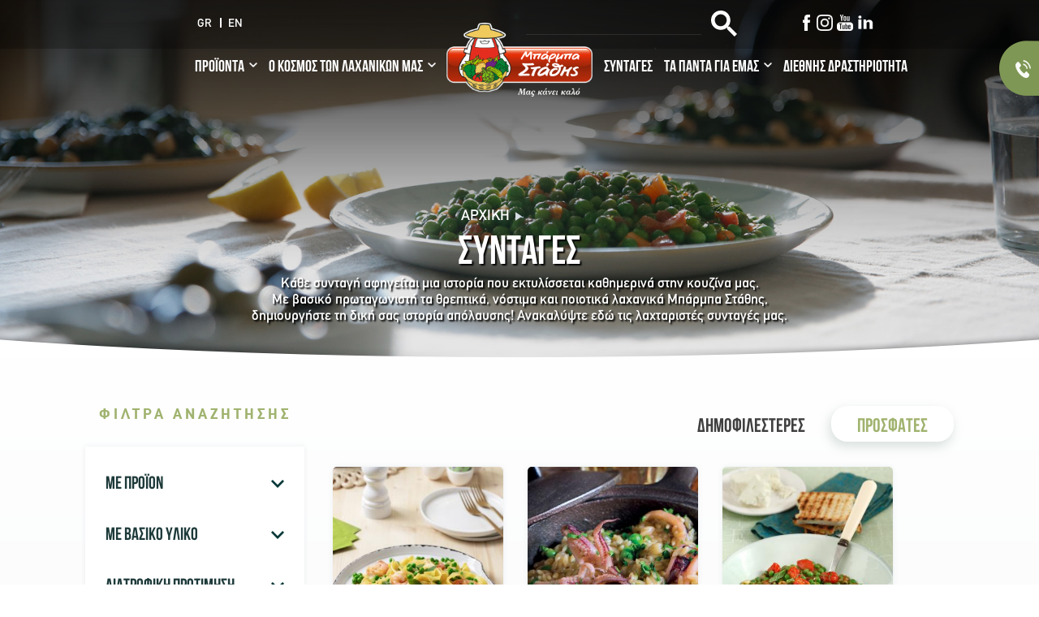

--- FILE ---
content_type: text/html; charset=UTF-8
request_url: https://www.barbastathis.com/syntages?f%5B0%5D=main_product%3A4&f%5B1%5D=main_product%3A4&f%5B2%5D=main_product%3A9&f%5B3%5D=main_product%3A9&f%5B4%5D=main_product%3A51&f%5B5%5D=main_product%3A65&f%5B6%5D=main_product%3A71&f%5B7%5D=main_product%3A71&f%5B8%5D=main_product%3A72
body_size: 141909
content:
<!DOCTYPE html>
<html lang="el" dir="ltr" prefix="content: http://purl.org/rss/1.0/modules/content/  dc: http://purl.org/dc/terms/  foaf: http://xmlns.com/foaf/0.1/  og: http://ogp.me/ns#  rdfs: http://www.w3.org/2000/01/rdf-schema#  schema: http://schema.org/  sioc: http://rdfs.org/sioc/ns#  sioct: http://rdfs.org/sioc/types#  skos: http://www.w3.org/2004/02/skos/core#  xsd: http://www.w3.org/2001/XMLSchema# ">
  <head>
    <meta charset="utf-8" />
<meta name="google-site-verification" content="gixfthQpDIugWwZXg_yMBFC7xqUfDRKWA92tw3wEbmA" />
<link rel="canonical" href="https://www.barbastathis.com/syntages" />
<meta name="description" content="Ανακαλύψτε όλες τις λαχταριστές συνταγές με θρεπτικά και ποιοτικά λαχανικά. Δημιουργήστε τη δική σας ιστορία απόλαυσης, με την εγγύηση του Μπάρμπα Στάθη." />
<meta name="Generator" content="Drupal 9 (https://www.drupal.org)" />
<meta name="MobileOptimized" content="width" />
<meta name="HandheldFriendly" content="true" />
<meta name="viewport" content="width=device-width, initial-scale=1.0" />
<link rel="icon" href="/sites/default/files/favicon.ico" type="image/vnd.microsoft.icon" />
<link rel="alternate" hreflang="el-gr" href="https://www.barbastathis.com/syntages" />
<link rel="alternate" hreflang="en-gr" href="https://www.barbastathis.com/en/recipes" />
<script src="/sites/default/files/google_tag/barbastathis_gtm/google_tag.script.js?t7eh7n" defer></script>

    <title>Λαχταριστές συνταγές από τον Μπάρμπα Στάθη | Μπάρμπα Στάθης</title>
    <link rel="stylesheet" media="all" href="/sites/default/files/css/css_k7tNQ5qFBcNZ6D2vz-QcuxBbkGsDgZYo7LNU0QdTiRM.css" />
<link rel="stylesheet" media="all" href="/sites/default/files/css/css_JGo57JepRcUfdjyAXT4lZZdMfPz_ADcXTadVGQzSH5Y.css" />

    
  </head>
  <body class="pageSintages user-guest node-custom_page_with_header layout-one-sidebar layout-sidebar-first lang-el page-node-28 path-node node--type-custom-page-with-header">
    <a href="#main-content" class="visually-hidden focusable skip-link">
      Skip to main content
    </a>
    <noscript aria-hidden="true"><iframe src="https://www.googletagmanager.com/ns.html?id=GTM-TTXL222" height="0" width="0" style="display:none;visibility:hidden"></iframe></noscript>
      <div class="dialog-off-canvas-main-canvas" data-off-canvas-main-canvas>
    

<div id="page-wrapper">

  
          <div class="headerWrapper" style="background-image:url(https://www.barbastathis.com/sites/default/files/hero-images/2022-06/recipes_hero3.jpeg);">
                <section class="region region-header-top" id="region-header-top">
    <div class="regionInner clearfix">
    <div class="language-switcher-language-url block block-language block-language-blocklanguage-interface" id="block-languageswitcher" role="navigation">
  
    
      <ul class="links"><li hreflang="el" data-drupal-link-query="{&quot;f&quot;:[&quot;main_product:4&quot;,&quot;main_product:4&quot;,&quot;main_product:9&quot;,&quot;main_product:9&quot;,&quot;main_product:51&quot;,&quot;main_product:65&quot;,&quot;main_product:71&quot;,&quot;main_product:71&quot;,&quot;main_product:72&quot;]}" data-drupal-link-system-path="node/28" class="is-active"><a href="/syntages?f%5B0%5D=main_product%3A4&amp;f%5B1%5D=main_product%3A4&amp;f%5B2%5D=main_product%3A9&amp;f%5B3%5D=main_product%3A9&amp;f%5B4%5D=main_product%3A51&amp;f%5B5%5D=main_product%3A65&amp;f%5B6%5D=main_product%3A71&amp;f%5B7%5D=main_product%3A71&amp;f%5B8%5D=main_product%3A72" class="language-link is-active" hreflang="el" data-drupal-link-query="{&quot;f&quot;:[&quot;main_product:4&quot;,&quot;main_product:4&quot;,&quot;main_product:9&quot;,&quot;main_product:9&quot;,&quot;main_product:51&quot;,&quot;main_product:65&quot;,&quot;main_product:71&quot;,&quot;main_product:71&quot;,&quot;main_product:72&quot;]}" data-drupal-link-system-path="node/28">GR</a></li><li hreflang="en" data-drupal-link-query="{&quot;f&quot;:[&quot;main_product:4&quot;,&quot;main_product:4&quot;,&quot;main_product:9&quot;,&quot;main_product:9&quot;,&quot;main_product:51&quot;,&quot;main_product:65&quot;,&quot;main_product:71&quot;,&quot;main_product:71&quot;,&quot;main_product:72&quot;]}" data-drupal-link-system-path="node/28"><a href="/en/recipes?f%5B0%5D=main_product%3A4&amp;f%5B1%5D=main_product%3A4&amp;f%5B2%5D=main_product%3A9&amp;f%5B3%5D=main_product%3A9&amp;f%5B4%5D=main_product%3A51&amp;f%5B5%5D=main_product%3A65&amp;f%5B6%5D=main_product%3A71&amp;f%5B7%5D=main_product%3A71&amp;f%5B8%5D=main_product%3A72" class="language-link" hreflang="en" data-drupal-link-query="{&quot;f&quot;:[&quot;main_product:4&quot;,&quot;main_product:4&quot;,&quot;main_product:9&quot;,&quot;main_product:9&quot;,&quot;main_product:51&quot;,&quot;main_product:65&quot;,&quot;main_product:71&quot;,&quot;main_product:71&quot;,&quot;main_product:72&quot;]}" data-drupal-link-system-path="node/28">EN</a></li></ul>
  </div>
<nav role="navigation" aria-labelledby="block-sociallinks-menu" id="block-sociallinks" class="blockSocialLinks block block-menu navigation menu--social-links">
            
  <h2 class="visually-hidden" id="block-sociallinks-menu">Social Links</h2>
  

        
              <ul class="clearfix menu">
                    <li class="menu-item">
        <a href="https://www.facebook.com/barbastathis.gr" target="_blank" class="icon-fb">Facebook</a>
              </li>
                <li class="menu-item">
        <a href="https://www.instagram.com/barbastathis/" class="icon-inst" target="_blank">Instagram</a>
              </li>
                <li class="menu-item">
        <a href="https://www.youtube.com/c/BarbaStathiscom" target="_blank" class="icon-fbyt">Youtube</a>
              </li>
                <li class="menu-item">
        <a href="https://www.linkedin.com/company/barbastathis" target="_blank" class="icon-linkedin">Linkedin</a>
              </li>
        </ul>
  


  </nav>
<div id="block-googlesearch" class="blockGoogleSearch block block-block-content block-block-contentd5e05d6e-b4de-408c-a3d5-c89d8889f8ab">
  
    
      


            <div class="field field--name-body field--type-text-with-summary field--label-hidden custom-class-name"><div class="gcse-search"></div></div>
      
  </div>

    </div>
  </section>

                      <section class="region region-header" id="region-header">
    <div class="regionInner clearfix">
    <nav role="navigation" aria-labelledby="block-barbastathis-main-menu-menu" id="block-barbastathis-main-menu" class="block block-menu navigation menu--main">
            
  <h2 class="visually-hidden" id="block-barbastathis-main-menu-menu">Main navigation</h2>
  

        

  <ul data-region="header" class="clearfix menu menu-level-0">
      
    <li class="menu-item menu-item--expanded">
      <a href="/proionta" data-drupal-link-system-path="node/127">ΠΡΟΪΟΝΤΑ</a>
                    
  
  <div class="menu_link_content menu-link-contentmain view-mode-default menu-dropdown menu-dropdown-0 menu-type-default">
              
  <ul class="menu menu-level-1">
      
    <li class="menu-item menu-item--expanded">
      <a href="/proionta/lahanika-ospria" class="mi-image" data-drupal-link-system-path="taxonomy/term/1">ΛΑΧΑΝΙΚΑ &amp; ΟΣΠΡΙΑ</a>
                    
  
  <div class="menu_link_content menu-link-contentmain view-mode-default menu-dropdown menu-dropdown-1 menu-type-default">
              


            <div class="field field--name-field-menu-item-image field--type-image field--label-hidden custom-class-name">  <img loading="lazy" src="/sites/default/files/menu-item-images/laxanika_ospria_selection.png" width="186" height="117" alt="VEGETABLES &amp; LEGUMES BARBASTATHIS" typeof="foaf:Image" />

</div>
      
  <ul class="menu menu-level-2">
      
    <li class="menu-item">
      <a href="/proionta/lahanika-ospria/lahanika" data-drupal-link-system-path="taxonomy/term/2">Λαχανικά</a>
                    
  
  <div class="menu_link_content menu-link-contentmain view-mode-default menu-dropdown menu-dropdown-2 menu-type-default">
              
      </div>



          </li>
      
    <li class="menu-item">
      <a href="/proionta/lahanika-ospria/ospria" data-drupal-link-system-path="taxonomy/term/4">Όσπρια</a>
                    
  
  <div class="menu_link_content menu-link-contentmain view-mode-default menu-dropdown menu-dropdown-2 menu-type-default">
              
      </div>



          </li>
      
    <li class="menu-item">
      <a href="/proionta/lahanika-ospria/anamikta-lahanika" data-drupal-link-system-path="taxonomy/term/6">Ανάμικτα Λαχανικά</a>
                    
  
  <div class="menu_link_content menu-link-contentmain view-mode-default menu-dropdown menu-dropdown-2 menu-type-default">
              
      </div>



          </li>
      
    <li class="menu-item">
      <a href="/proionta/lahanika-ospria/myrodika" data-drupal-link-system-path="taxonomy/term/8">Μυρωδικά</a>
                    
  
  <div class="menu_link_content menu-link-contentmain view-mode-default menu-dropdown menu-dropdown-2 menu-type-default">
              
      </div>



          </li>
    </ul>



      </div>



          </li>
      
    <li class="menu-item">
      <a href="/proionta/biologikes-kalliergeies" data-drupal-link-system-path="taxonomy/term/5">ΒΙΟΛΟΓΙΚΕΣ ΚΑΛΛΙΕΡΓΕΙΕΣ</a>
                    
  
  <div class="menu_link_content menu-link-contentmain view-mode-default menu-dropdown menu-dropdown-1 menu-type-default">
              


            <div class="field field--name-field-menu-item-image field--type-image field--label-hidden custom-class-name">  <img loading="lazy" src="/sites/default/files/menu-item-images/bio_menu_1.png" width="186" height="117" alt="ΒΙΟΛΟΓΙΚΕΣ ΚΑΛΛΙΕΡΓΕΙΕΣ ΜΠΑΡΜΠΑ ΣΤΑΘΗΣ" typeof="foaf:Image" />

</div>
      
      </div>



          </li>
      
    <li class="menu-item">
      <a href="/proionta/as-mageirepsoyme" data-drupal-link-system-path="taxonomy/term/103">ΑΣ ΜΑΓΕΙΡΕΨΟΥΜΕ</a>
                    
  
  <div class="menu_link_content menu-link-contentmain view-mode-default menu-dropdown menu-dropdown-1 menu-type-default">
              


            <div class="field field--name-field-menu-item-image field--type-image field--label-hidden custom-class-name">  <img loading="lazy" src="/sites/default/files/menu-item-images/asmageirpsoume_revised_1.png" width="186" height="117" alt="as mageirepsoume barbastathis" typeof="foaf:Image" />

</div>
      
      </div>



          </li>
      
    <li class="menu-item">
      <a href="/proionta/patates" data-drupal-link-system-path="taxonomy/term/15">ΠΑΤΑΤΕΣ</a>
                    
  
  <div class="menu_link_content menu-link-contentmain view-mode-default menu-dropdown menu-dropdown-1 menu-type-default">
              


            <div class="field field--name-field-menu-item-image field--type-image field--label-hidden custom-class-name">  <img loading="lazy" src="/sites/default/files/menu-item-images/potatoes_puree.png" width="186" height="117" alt="patates barba stathis" typeof="foaf:Image" />

</div>
      
      </div>



          </li>
      
    <li class="menu-item">
      <a href="/proionta/zymarika-me-lahanika-ryzia-me-lahanika" data-drupal-link-system-path="taxonomy/term/104">ΖΥΜΑΡΙΚΑ ΜΕ ΛΑΧΑΝΙΚΑ ΡΥΖΙΑ ΜΕ ΛΑΧΑΝΙΚΑ</a>
                    
  
  <div class="menu_link_content menu-link-contentmain view-mode-default menu-dropdown menu-dropdown-1 menu-type-default">
              


            <div class="field field--name-field-menu-item-image field--type-image field--label-hidden custom-class-name">  <img loading="lazy" src="/sites/default/files/menu-item-images/zml_2_0.png" width="186" height="117" alt="ΖΥΜΑΡΙΚΑ &amp; ΡΥΖΙΑ ΜΕ ΛΑΧΑΝΙΚΑ ΜΠΑΡΜΠΑ ΣΤΑΘΗΣ" typeof="foaf:Image" />

</div>
      
      </div>



          </li>
      
    <li class="menu-item">
      <a href="/proionta/freskes-salates" data-drupal-link-system-path="taxonomy/term/10">ΦΡΕΣΚΕΣ ΣΑΛΑΤΕΣ</a>
                    
  
  <div class="menu_link_content menu-link-contentmain view-mode-default menu-dropdown menu-dropdown-1 menu-type-default">
              


            <div class="field field--name-field-menu-item-image field--type-image field--label-hidden custom-class-name">  <img loading="lazy" src="/sites/default/files/menu-item-images/salads2_1.png" width="186" height="117" alt="ΦΡΕΣΚΕΣ ΣΑΛΑΤΕΣ ΜΠΑΡΜΠΑ ΣΤΑΘΗΣ" typeof="foaf:Image" />

</div>
      
      </div>



          </li>
      
    <li class="menu-item">
      <a href="/proionta/proionta-ntomatas" class="mnu-bottom mb2 mnu-bottom mb2 mnu-bottom mb2 mnu-bottom mb2 mnu-bottom mb2" data-drupal-link-system-path="taxonomy/term/11">ΠΡΟΪΟΝΤΑ ΝΤΟΜΑΤΑΣ</a>
                    
  
  <div class="menu_link_content menu-link-contentmain view-mode-default menu-dropdown menu-dropdown-1 menu-type-default">
              


            <div class="field field--name-field-menu-item-image field--type-image field--label-hidden custom-class-name">  <img loading="lazy" src="/sites/default/files/menu-item-images/tomato-copy.jpg" width="186" height="117" alt="ΠΡΟΙΟΝΤΑ ΝΤΟΜΑΤΑΣ ΜΠΑΡΜΠΑ ΣΤΑΘΗΣ" typeof="foaf:Image" />

</div>
      
      </div>



          </li>
      
    <li class="menu-item">
      <a href="/proionta/epilegoyme" title="Τέσσερεις γευστικοί συνδυασμοί με σιτηρά &amp; όσπρια με λαχανικά, ιδανικοί για όσους θέλουν μια σιορροπημένη διατροφή!" data-drupal-link-system-path="taxonomy/term/319">ΕΠΙΛΕΓΟΥΜΕ</a>
                    
  
  <div class="menu_link_content menu-link-contentmain view-mode-default menu-dropdown menu-dropdown-1 menu-type-default">
              


            <div class="field field--name-field-menu-item-image field--type-image field--label-hidden custom-class-name">  <img loading="lazy" src="/sites/default/files/menu-item-images/epilegoume-menu-copy-2-kinoa.png" width="186" height="117" alt="epilegoume Barba Stathis" typeof="foaf:Image" />

</div>
      
      </div>



          </li>
      
    <li class="menu-item">
      <a href="/proionta/plant-based-meal" title="Νέα καινοτόμα και γευστική σειρά «360° Plant Based Meals» με φυτικά κεφτεδάκια από πρωτεΐνη αρακά.">360° PLANT BASED MEAL</a>
                    
  
  <div class="menu_link_content menu-link-contentmain view-mode-default menu-dropdown menu-dropdown-1 menu-type-default">
              


            <div class="field field--name-field-menu-item-image field--type-image field--label-hidden custom-class-name">  <img loading="lazy" src="/sites/default/files/menu-item-images/plant-based-menu_0.png" width="186" height="117" alt="plant based" typeof="foaf:Image" />

</div>
      
      </div>



          </li>
    </ul>



      </div>



          </li>
      
    <li class="menu-item menu-item--expanded">
      <a href="/o-kosmos-ton-lahanikon-mas" data-drupal-link-system-path="node/224">Ο ΚΟΣΜΟΣ ΤΩΝ ΛΑΧΑΝΙΚΩΝ ΜΑΣ</a>
                    
  
  <div class="menu_link_content menu-link-contentmain view-mode-default menu-dropdown menu-dropdown-0 menu-type-default">
              
  <ul class="menu menu-level-1">
      
    <li class="menu-item">
      <a href="/o-kosmos-ton-lahanikon-mas/lahanika-apo-tin-elliniki-gi" data-drupal-link-system-path="node/36">ΛΑΧΑΝΙΚΑ ΑΠΟ ΤΗΝ ΕΛΛΗΝΙΚΗ ΓΗ</a>
                    
  
  <div class="menu_link_content menu-link-contentmain view-mode-default menu-dropdown menu-dropdown-1 menu-type-default">
              


            <div class="field field--name-field-menu-item-image field--type-image field--label-hidden custom-class-name">  <img loading="lazy" src="/sites/default/files/menu-item-images/laxanikaapotinellinikigi_0.png" width="186" height="115" alt="ΛΑΧΑΝΙΚΑ ΑΠΟ ΤΗΝ ΕΛΛΗΝΙΚΗ ΓΗ ΜΠΑΡΜΠΑ ΣΤΑΘΗΣ" typeof="foaf:Image" />

</div>
      
      </div>



          </li>
      
    <li class="menu-item">
      <a href="/o-kosmos-ton-lahanikon-mas/freskes-salates" data-drupal-link-system-path="node/369">ΦΡΕΣΚΕΣ ΣΑΛΑΤΕΣ</a>
                    
  
  <div class="menu_link_content menu-link-contentmain view-mode-default menu-dropdown menu-dropdown-1 menu-type-default">
              


            <div class="field field--name-field-menu-item-image field--type-image field--label-hidden custom-class-name">  <img loading="lazy" src="/sites/default/files/menu-item-images/freskes_salates_quality.jpg" width="186" height="115" alt="ΦΡΕΣΚΕΣ ΣΑΛΑΤΕΣ ΑΠΟ ΤΗΝ ΕΛΛΗΝΙΚΗ ΓΗ ΜΠΑΡΜΠΑ ΣΤΑΘΗΣ" typeof="foaf:Image" />

</div>
      
      </div>



          </li>
      
    <li class="menu-item">
      <a href="/o-kosmos-ton-lahanikon-mas/evretirio-laxanikon" data-drupal-link-system-path="node/370">ΕΥΡΕΤΗΡΙΟ ΛΑΧΑΝΙΚΩΝ</a>
                    
  
  <div class="menu_link_content menu-link-contentmain view-mode-default menu-dropdown menu-dropdown-1 menu-type-default">
              


            <div class="field field--name-field-menu-item-image field--type-image field--label-hidden custom-class-name">  <img loading="lazy" src="/sites/default/files/menu-item-images/evretirio_laxanikwn_1.png" width="186" height="115" alt="VEGETABLES INDEX" typeof="foaf:Image" />

</div>
      
      </div>



          </li>
    </ul>



      </div>



          </li>
      
    <li class="menu-item menu-item--active-trail">
      <a href="/syntages" data-drupal-link-system-path="node/28">ΣΥΝΤΑΓΕΣ</a>
                    
  
  <div class="menu_link_content menu-link-contentmain view-mode-default menu-dropdown menu-dropdown-0 menu-type-default">
              
      </div>



          </li>
      
    <li class="menu-item menu-item--expanded">
      <a href="/ta-panta-gia-emas" data-drupal-link-system-path="node/33">ΤΑ ΠΑΝΤΑ ΓΙΑ ΕΜΑΣ</a>
                    
  
  <div class="menu_link_content menu-link-contentmain view-mode-default menu-dropdown menu-dropdown-0 menu-type-default">
              
  <ul class="menu menu-level-1">
      
    <li class="menu-item">
      <a href="/ta-panta-gia-emas#vision" data-drupal-link-system-path="node/33">ΟΡΑΜΑ &amp; ΑΞΙΕΣ</a>
                    
  
  <div class="menu_link_content menu-link-contentmain view-mode-default menu-dropdown menu-dropdown-1 menu-type-default">
              


            <div class="field field--name-field-menu-item-image field--type-image field--label-hidden custom-class-name">  <img loading="lazy" src="/sites/default/files/menu-item-images/orama.png" width="186" height="117" alt="ΟΡΑΜΑ &amp; ΑΞΙΕΣ ΜΠΑΡΜΠΑ ΣΤΑΘΗΣ" typeof="foaf:Image" />

</div>
      
      </div>



          </li>
      
    <li class="menu-item">
      <a href="/ta-panta-gia-emas/oi-rizes-mas" data-drupal-link-system-path="node/3">ΟΙ ΡΙΖΕΣ ΜΑΣ</a>
                    
  
  <div class="menu_link_content menu-link-contentmain view-mode-default menu-dropdown menu-dropdown-1 menu-type-default">
              


            <div class="field field--name-field-menu-item-image field--type-image field--label-hidden custom-class-name">  <img loading="lazy" src="/sites/default/files/menu-item-images/rizes.png" width="186" height="117" alt="οι ρίζες μας ΜΠΑΡΜΠΑ ΣΤΑΘΗΣ" typeof="foaf:Image" />

</div>
      
      </div>



          </li>
      
    <li class="menu-item">
      <a href="/ta-panta-gia-emas/etairiki-ypeythynotita" data-drupal-link-system-path="node/129">ΕΤΑΙΡΙΚΗ ΥΠΕΥΘΥΝΟΤΗΤΑ</a>
                    
  
  <div class="menu_link_content menu-link-contentmain view-mode-default menu-dropdown menu-dropdown-1 menu-type-default">
              


            <div class="field field--name-field-menu-item-image field--type-image field--label-hidden custom-class-name">  <img loading="lazy" src="/sites/default/files/menu-item-images/etypefthinotita.png" width="186" height="117" alt="ΕΤΑΙΡΙΚΗ ΥΠΕΥΘΥΝΟΤΗΤΑ ΜΠΑΡΜΠΑ ΣΤΑΘΗΣ" typeof="foaf:Image" />

</div>
      
      </div>



          </li>
      
    <li class="menu-item">
      <a href="/ta-panta-gia-emas/ekpaideytika-programmata" data-drupal-link-system-path="node/371">ΕΚΠΑΙΔΕΥΤΙΚΑ ΠΡΟΓΡΑΜΜΑΤΑ</a>
                    
  
  <div class="menu_link_content menu-link-contentmain view-mode-default menu-dropdown menu-dropdown-1 menu-type-default">
              


            <div class="field field--name-field-menu-item-image field--type-image field--label-hidden custom-class-name">  <img loading="lazy" src="/sites/default/files/menu-item-images/ekpaideftika-new_0.png" width="186" height="117" alt="ΕΚΠΑΙΔΕΥΤΙΚΑ ΠΡΟΓΡΑΜΜΑΤΑ" typeof="foaf:Image" />

</div>
      
      </div>



          </li>
      
    <li class="menu-item">
      <a href="/mikroi-kalliergites" data-drupal-link-system-path="node/645">ΜΙΚΡΟΙ ΚΑΛΛΙΕΡΓΗΤΕΣ</a>
                    
  
  <div class="menu_link_content menu-link-contentmain view-mode-default menu-dropdown menu-dropdown-1 menu-type-default">
              


            <div class="field field--name-field-menu-item-image field--type-image field--label-hidden custom-class-name">  <img loading="lazy" src="/sites/default/files/menu-item-images/mikroi-kalliergites-1_0.png" width="186" height="117" alt="ΜΙΚΡΟΙ ΚΑΛΛΙΕΡΓΗΤΕΣ" typeof="foaf:Image" />

</div>
      
      </div>



          </li>
      
    <li id="mmItemNews" class="menu-item">
      <a href="/news" data-drupal-link-system-path="news">ΝΕΑ</a>
                    
  
  <div class="menu_link_content menu-link-contentmain view-mode-default menu-dropdown menu-dropdown-1 menu-type-default">
              
      </div>



          </li>
      
    <li id="mmItemFinancial" class="menu-item">
      <a href="/ta-panta-gia-emas/oikonomika-stoiheia" data-drupal-link-system-path="node/128">ΟΙΚΟΝΟΜΙΚΑ ΣΤΟΙΧΕΙΑ</a>
                    
  
  <div class="menu_link_content menu-link-contentmain view-mode-default menu-dropdown menu-dropdown-1 menu-type-default">
              
      </div>



          </li>
      
    <li id="mmItemTheseisErgasias" class="menu-item">
      <a href="/ta-panta-gia-emas/theseis-ergasias" data-drupal-link-system-path="node/373">ΘΕΣΕΙΣ ΕΡΓΑΣΙΑΣ</a>
                    
  
  <div class="menu_link_content menu-link-contentmain view-mode-default menu-dropdown menu-dropdown-1 menu-type-default">
              
      </div>



          </li>
      
    <li class="menu-item">
      <a href="/ta-panta-gia-emas/diakriseis" data-drupal-link-system-path="node/375">ΔΙΑΚΡΙΣΕΙΣ</a>
                    
  
  <div class="menu_link_content menu-link-contentmain view-mode-default menu-dropdown menu-dropdown-1 menu-type-default">
              


            <div class="field field--name-field-menu-item-image field--type-image field--label-hidden custom-class-name">  <img loading="lazy" src="/sites/default/files/menu-item-images/diakriseis_0.png" width="186" height="117" alt="AWARDS" typeof="foaf:Image" />

</div>
      
      </div>



          </li>
    </ul>



      </div>



          </li>
      
    <li class="menu-item">
      <a href="https://international.barbastathis.com/" target="_blank">ΔΙΕΘΝΗΣ ΔΡΑΣΤΗΡΙΟΤΗΤΑ</a>
                    
  
  <div class="menu_link_content menu-link-contentmain view-mode-default menu-dropdown menu-dropdown-0 menu-type-default">
              
      </div>



          </li>
    </ul>


  </nav>
<div id="block-barbastathis-branding" class="clearfix el block block-system block-system-branding-block">
  
    
        <a href="/" rel="home" class="site-logo">
      <img src="/themes/custom/barbastathis/logo.png" alt="Αρχική" />
    </a>
      </div>
<div id="block-callcenter" class="blockCallCenter block block-block-content block-block-content21e19c67-74ee-4413-b598-bac5c53a4c61">
  
    
      


            <div class="field field--name-body field--type-text-with-summary field--label-hidden custom-class-name"><p class="infoWrap"><span class="txt">ΚΕΝΤΡΟ ΕΠΙΚΟΙΝΩΝΙΑΣ ΚΑΤΑΝΑΛΩΤΩΝ </span><a class="callCenter" href="tel:8001177077">8001177077</a></p>
</div>
      
  </div>

    </div>
  </section>

            
              <div class="titleDescriptionWrapper">

                                  <div class="titleBreadcrumpWrapper">
              <div class="block block-system block-system-breadcrumb-block">
  
    
        <nav class="breadcrumb" role="navigation" aria-labelledby="system-breadcrumb">
    <h2 id="system-breadcrumb" class="visually-hidden">Breadcrumb</h2>
    <ol>
                <li>
                  <a href="/">Αρχική</a>
              </li>
              </ol>
  </nav>

  </div>

              <h1>ΣΥΝΤΑΓΕΣ</h1>
            </div>
                  
          
                      <div class="description"><h2>Κάθε συνταγή αφηγείται μια ιστορία που εκτυλίσσεται καθημερινά στην κουζίνα μας.<br />
Με βασικό πρωταγωνιστή τα θρεπτικά, νόστιμα και ποιοτικά λαχανικά Μπάρμπα Στάθης,<br />
δημιουργήστε τη δική σας ιστορία απόλαυσης! Ανακαλύψτε εδώ τις λαχταριστές συνταγές μας.</h2>
</div>
                            </div>
        
          </div>
    
  
        <section class="region region-messages" id="region-messages">
    <div class="regionInner clearfix">
    <div data-drupal-messages-fallback class="hidden"></div>

    </div>
  </section>

    
	
			
	
	
	
	
	<section id="mainContent" class="section">
    <div class="sectionInner clearfix">
    					  <section class="region region-sidebar-first" id="region-sidebar-first">
    <div class="regionInner clearfix">
    <div id="block-filterstitle" class="blockSidebarTitle block block-block-content block-block-content849abf27-0049-406e-8728-5aad478ec1be">
  
    
      


            <div class="field field--name-body field--type-text-with-summary field--label-hidden custom-class-name">ΦΙΛΤΡΑ ΑΝΑΖΗΤΗΣΗΣ</div>
      
  </div>
<div class="facet-active block-facets-ajax js-facet-block-id-mainusedproduct blockFacet blockWithProduct block-facet--checkbox block block-facets block-facet-blockmain-used-product" id="block-mainusedproduct">
  
      <h2>ΜΕ ΠΡΟΪΟΝ</h2>
    
      <div class="facets-widget-checkbox">
      <ul data-drupal-facet-id="main_used_product" data-drupal-facet-alias="main_product" class="facet-active js-facets-checkbox-links item-list__checkbox"><li class="facet-item"><a href="/syntages?f%5B0%5D=main_product%3A4&amp;f%5B1%5D=main_product%3A4&amp;f%5B2%5D=main_product%3A9&amp;f%5B3%5D=main_product%3A9&amp;f%5B4%5D=main_product%3A10&amp;f%5B5%5D=main_product%3A51&amp;f%5B6%5D=main_product%3A65&amp;f%5B7%5D=main_product%3A71&amp;f%5B8%5D=main_product%3A71&amp;f%5B9%5D=main_product%3A72" rel="nofollow" data-drupal-facet-item-id="main-product-10" data-drupal-facet-item-value="10" data-drupal-facet-item-count="10"><span class="facet-item__value">Αγκινάρες</span>
  <span class="facet-item__count">(10)</span>
</a></li><li class="facet-item"><a href="/syntages?f%5B0%5D=main_product%3A4&amp;f%5B1%5D=main_product%3A4&amp;f%5B2%5D=main_product%3A9&amp;f%5B3%5D=main_product%3A9&amp;f%5B4%5D=main_product%3A51&amp;f%5B5%5D=main_product%3A65&amp;f%5B6%5D=main_product%3A71&amp;f%5B7%5D=main_product%3A71&amp;f%5B8%5D=main_product%3A72&amp;f%5B9%5D=main_product%3A456" rel="nofollow" data-drupal-facet-item-id="main-product-456" data-drupal-facet-item-value="456" data-drupal-facet-item-count="1"><span class="facet-item__value">Αλέγκρα</span>
  <span class="facet-item__count">(1)</span>
</a></li><li class="facet-item"><a href="/syntages?f%5B0%5D=main_product%3A4&amp;f%5B1%5D=main_product%3A4&amp;f%5B2%5D=main_product%3A9&amp;f%5B3%5D=main_product%3A9&amp;f%5B4%5D=main_product%3A51&amp;f%5B5%5D=main_product%3A71&amp;f%5B6%5D=main_product%3A71&amp;f%5B7%5D=main_product%3A72" rel="nofollow" class="is-active" data-drupal-facet-item-id="main-product-65" data-drupal-facet-item-value="65" data-drupal-facet-item-count="3">  <span class="facet-item__status js-facet-deactivate">(-)</span>
<span class="facet-item__value">Ανάμικτα Λαχανικά για Σούπα</span>
  <span class="facet-item__count">(3)</span>
</a></li><li class="facet-item"><a href="/syntages?f%5B0%5D=main_product%3A9&amp;f%5B1%5D=main_product%3A9&amp;f%5B2%5D=main_product%3A51&amp;f%5B3%5D=main_product%3A65&amp;f%5B4%5D=main_product%3A71&amp;f%5B5%5D=main_product%3A71&amp;f%5B6%5D=main_product%3A72" rel="nofollow" class="is-active" data-drupal-facet-item-id="main-product-4" data-drupal-facet-item-value="4" data-drupal-facet-item-count="15">  <span class="facet-item__status js-facet-deactivate">(-)</span>
<span class="facet-item__value">Αρακάς</span>
  <span class="facet-item__count">(15)</span>
</a></li><li class="facet-item"><a href="/syntages?f%5B0%5D=main_product%3A4&amp;f%5B1%5D=main_product%3A4&amp;f%5B2%5D=main_product%3A9&amp;f%5B3%5D=main_product%3A9&amp;f%5B4%5D=main_product%3A51&amp;f%5B5%5D=main_product%3A65&amp;f%5B6%5D=main_product%3A72" rel="nofollow" class="is-active" data-drupal-facet-item-id="main-product-71" data-drupal-facet-item-value="71" data-drupal-facet-item-count="3">  <span class="facet-item__status js-facet-deactivate">(-)</span>
<span class="facet-item__value">Αρακάς &quot;Βιολογικές Καλλιέργειες&quot; </span>
  <span class="facet-item__count">(3)</span>
</a></li><li class="facet-item"><a href="/syntages?f%5B0%5D=main_product%3A4&amp;f%5B1%5D=main_product%3A4&amp;f%5B2%5D=main_product%3A51&amp;f%5B3%5D=main_product%3A65&amp;f%5B4%5D=main_product%3A71&amp;f%5B5%5D=main_product%3A71&amp;f%5B6%5D=main_product%3A72" rel="nofollow" class="is-active" data-drupal-facet-item-id="main-product-9" data-drupal-facet-item-value="9" data-drupal-facet-item-count="2">  <span class="facet-item__status js-facet-deactivate">(-)</span>
<span class="facet-item__value">Αρακάς Extra Fine</span>
  <span class="facet-item__count">(2)</span>
</a></li><li class="facet-item"><a href="/syntages?f%5B0%5D=main_product%3A4&amp;f%5B1%5D=main_product%3A4&amp;f%5B2%5D=main_product%3A9&amp;f%5B3%5D=main_product%3A9&amp;f%5B4%5D=main_product%3A51&amp;f%5B5%5D=main_product%3A65&amp;f%5B6%5D=main_product%3A71&amp;f%5B7%5D=main_product%3A71&amp;f%5B8%5D=main_product%3A72&amp;f%5B9%5D=main_product%3A107" rel="nofollow" data-drupal-facet-item-id="main-product-107" data-drupal-facet-item-value="107" data-drupal-facet-item-count="1"><span class="facet-item__value">Αρακάς λαδερός &quot;Ας Μαγειρέψουμε&quot; </span>
  <span class="facet-item__count">(1)</span>
</a></li><li class="facet-item"><a href="/syntages?f%5B0%5D=main_product%3A4&amp;f%5B1%5D=main_product%3A4&amp;f%5B2%5D=main_product%3A9&amp;f%5B3%5D=main_product%3A9&amp;f%5B4%5D=main_product%3A51&amp;f%5B5%5D=main_product%3A65&amp;f%5B6%5D=main_product%3A71&amp;f%5B7%5D=main_product%3A71&amp;f%5B8%5D=main_product%3A72&amp;f%5B9%5D=main_product%3A115" rel="nofollow" data-drupal-facet-item-id="main-product-115" data-drupal-facet-item-value="115" data-drupal-facet-item-count="1"><span class="facet-item__value">Αρακάς λαδερός με μελιτζάνες &quot;Ας Μαγειρέψουμε&quot; </span>
  <span class="facet-item__count">(1)</span>
</a></li><li class="facet-item"><a href="/syntages?f%5B0%5D=main_product%3A4&amp;f%5B1%5D=main_product%3A4&amp;f%5B2%5D=main_product%3A9&amp;f%5B3%5D=main_product%3A9&amp;f%5B4%5D=main_product%3A51&amp;f%5B5%5D=main_product%3A65&amp;f%5B6%5D=main_product%3A71&amp;f%5B7%5D=main_product%3A71&amp;f%5B8%5D=main_product%3A72&amp;f%5B9%5D=main_product%3A114" rel="nofollow" data-drupal-facet-item-id="main-product-114" data-drupal-facet-item-value="114" data-drupal-facet-item-count="1"><span class="facet-item__value">Αρακάς με αγκινάρες &quot;Ας Μαγειρέψουμε&quot; </span>
  <span class="facet-item__count">(1)</span>
</a></li><li class="facet-item"><a href="/syntages?f%5B0%5D=main_product%3A4&amp;f%5B1%5D=main_product%3A4&amp;f%5B2%5D=main_product%3A9&amp;f%5B3%5D=main_product%3A9&amp;f%5B4%5D=main_product%3A11&amp;f%5B5%5D=main_product%3A51&amp;f%5B6%5D=main_product%3A65&amp;f%5B7%5D=main_product%3A71&amp;f%5B8%5D=main_product%3A71&amp;f%5B9%5D=main_product%3A72" rel="nofollow" data-drupal-facet-item-id="main-product-11" data-drupal-facet-item-value="11" data-drupal-facet-item-count="1"><span class="facet-item__value">Βίδες με μανιτάρια &amp; καρότο</span>
  <span class="facet-item__count">(1)</span>
</a></li><li class="facet-item"><a href="/syntages?f%5B0%5D=main_product%3A4&amp;f%5B1%5D=main_product%3A4&amp;f%5B2%5D=main_product%3A9&amp;f%5B3%5D=main_product%3A9&amp;f%5B4%5D=main_product%3A51&amp;f%5B5%5D=main_product%3A65&amp;f%5B6%5D=main_product%3A71&amp;f%5B7%5D=main_product%3A71&amp;f%5B8%5D=main_product%3A72&amp;f%5B9%5D=main_product%3A506" rel="nofollow" data-drupal-facet-item-id="main-product-506" data-drupal-facet-item-value="506" data-drupal-facet-item-count="1"><span class="facet-item__value">Γλυκοπατάτες δίχρωμες από τη Νάξο</span>
  <span class="facet-item__count">(1)</span>
</a></li><li class="facet-item"><a href="/syntages?f%5B0%5D=main_product%3A4&amp;f%5B1%5D=main_product%3A4&amp;f%5B2%5D=main_product%3A9&amp;f%5B3%5D=main_product%3A9&amp;f%5B4%5D=main_product%3A51&amp;f%5B5%5D=main_product%3A65&amp;f%5B6%5D=main_product%3A71&amp;f%5B7%5D=main_product%3A71&amp;f%5B8%5D=main_product%3A72&amp;f%5B9%5D=main_product%3A74" rel="nofollow" data-drupal-facet-item-id="main-product-74" data-drupal-facet-item-value="74" data-drupal-facet-item-count="5"><span class="facet-item__value">Δροσάτη</span>
  <span class="facet-item__count">(5)</span>
</a></li><li class="facet-item"><a href="/syntages?f%5B0%5D=main_product%3A4&amp;f%5B1%5D=main_product%3A4&amp;f%5B2%5D=main_product%3A9&amp;f%5B3%5D=main_product%3A9&amp;f%5B4%5D=main_product%3A51&amp;f%5B5%5D=main_product%3A65&amp;f%5B6%5D=main_product%3A71&amp;f%5B7%5D=main_product%3A71&amp;f%5B8%5D=main_product%3A72&amp;f%5B9%5D=main_product%3A75" rel="nofollow" data-drupal-facet-item-id="main-product-75" data-drupal-facet-item-value="75" data-drupal-facet-item-count="2"><span class="facet-item__value">Ιταλική</span>
  <span class="facet-item__count">(2)</span>
</a></li><li class="facet-item"><a href="/syntages?f%5B0%5D=main_product%3A4&amp;f%5B1%5D=main_product%3A4&amp;f%5B2%5D=main_product%3A9&amp;f%5B3%5D=main_product%3A9&amp;f%5B4%5D=main_product%3A51&amp;f%5B5%5D=main_product%3A57&amp;f%5B6%5D=main_product%3A65&amp;f%5B7%5D=main_product%3A71&amp;f%5B8%5D=main_product%3A71&amp;f%5B9%5D=main_product%3A72" rel="nofollow" data-drupal-facet-item-id="main-product-57" data-drupal-facet-item-value="57" data-drupal-facet-item-count="3"><span class="facet-item__value">Καλαμπόκι</span>
  <span class="facet-item__count">(3)</span>
</a></li><li class="facet-item"><a href="/syntages?f%5B0%5D=main_product%3A4&amp;f%5B1%5D=main_product%3A4&amp;f%5B2%5D=main_product%3A9&amp;f%5B3%5D=main_product%3A9&amp;f%5B4%5D=main_product%3A51&amp;f%5B5%5D=main_product%3A65&amp;f%5B6%5D=main_product%3A71&amp;f%5B7%5D=main_product%3A71&amp;f%5B8%5D=main_product%3A72&amp;f%5B9%5D=main_product%3A89" rel="nofollow" data-drupal-facet-item-id="main-product-89" data-drupal-facet-item-value="89" data-drupal-facet-item-count="3"><span class="facet-item__value">Καλαμπόκι &quot;Βιολογικές Καλλιέργειες&quot; </span>
  <span class="facet-item__count">(3)</span>
</a></li><li class="facet-item"><a href="/syntages?f%5B0%5D=main_product%3A4&amp;f%5B1%5D=main_product%3A4&amp;f%5B2%5D=main_product%3A9&amp;f%5B3%5D=main_product%3A9&amp;f%5B4%5D=main_product%3A51&amp;f%5B5%5D=main_product%3A65&amp;f%5B6%5D=main_product%3A71&amp;f%5B7%5D=main_product%3A71&amp;f%5B8%5D=main_product%3A72&amp;f%5B9%5D=main_product%3A92" rel="nofollow" data-drupal-facet-item-id="main-product-92" data-drupal-facet-item-value="92" data-drupal-facet-item-count="3"><span class="facet-item__value">Καρότο σε Φέτες &quot;Βιολογικές Καλλιέργειες&quot; </span>
  <span class="facet-item__count">(3)</span>
</a></li><li class="facet-item"><a href="/syntages?f%5B0%5D=main_product%3A4&amp;f%5B1%5D=main_product%3A4&amp;f%5B2%5D=main_product%3A9&amp;f%5B3%5D=main_product%3A9&amp;f%5B4%5D=main_product%3A51&amp;f%5B5%5D=main_product%3A65&amp;f%5B6%5D=main_product%3A71&amp;f%5B7%5D=main_product%3A71&amp;f%5B8%5D=main_product%3A72&amp;f%5B9%5D=main_product%3A406" rel="nofollow" data-drupal-facet-item-id="main-product-406" data-drupal-facet-item-value="406" data-drupal-facet-item-count="1"><span class="facet-item__value">Κινόα με λαχανικά</span>
  <span class="facet-item__count">(1)</span>
</a></li><li class="facet-item"><a href="/syntages?f%5B0%5D=main_product%3A4&amp;f%5B1%5D=main_product%3A4&amp;f%5B2%5D=main_product%3A9&amp;f%5B3%5D=main_product%3A9&amp;f%5B4%5D=main_product%3A51&amp;f%5B5%5D=main_product%3A65&amp;f%5B6%5D=main_product%3A71&amp;f%5B7%5D=main_product%3A71&amp;f%5B8%5D=main_product%3A72&amp;f%5B9%5D=main_product%3A478" rel="nofollow" data-drupal-facet-item-id="main-product-478" data-drupal-facet-item-value="478" data-drupal-facet-item-count="2"><span class="facet-item__value">Κλασική</span>
  <span class="facet-item__count">(2)</span>
</a></li><li class="facet-item"><a href="/syntages?f%5B0%5D=main_product%3A4&amp;f%5B1%5D=main_product%3A4&amp;f%5B2%5D=main_product%3A9&amp;f%5B3%5D=main_product%3A9&amp;f%5B4%5D=main_product%3A51&amp;f%5B5%5D=main_product%3A65&amp;f%5B6%5D=main_product%3A71&amp;f%5B7%5D=main_product%3A71&amp;f%5B8%5D=main_product%3A72&amp;f%5B9%5D=main_product%3A85" rel="nofollow" data-drupal-facet-item-id="main-product-85" data-drupal-facet-item-value="85" data-drupal-facet-item-count="1"><span class="facet-item__value">Κλασικός Συμπυκνωμένος Χυμός Ντομάτα</span>
  <span class="facet-item__count">(1)</span>
</a></li><li class="facet-item"><a href="/syntages?f%5B0%5D=main_product%3A4&amp;f%5B1%5D=main_product%3A4&amp;f%5B2%5D=main_product%3A9&amp;f%5B3%5D=main_product%3A9&amp;f%5B4%5D=main_product%3A51&amp;f%5B5%5D=main_product%3A65&amp;f%5B6%5D=main_product%3A71&amp;f%5B7%5D=main_product%3A71&amp;f%5B8%5D=main_product%3A72&amp;f%5B9%5D=main_product%3A504" rel="nofollow" data-drupal-facet-item-id="main-product-504" data-drupal-facet-item-value="504" data-drupal-facet-item-count="1"><span class="facet-item__value">Κους κους με λαχανικά</span>
  <span class="facet-item__count">(1)</span>
</a></li><li class="facet-item"><a href="/syntages?f%5B0%5D=main_product%3A4&amp;f%5B1%5D=main_product%3A4&amp;f%5B2%5D=main_product%3A9&amp;f%5B3%5D=main_product%3A9&amp;f%5B4%5D=main_product%3A51&amp;f%5B5%5D=main_product%3A59&amp;f%5B6%5D=main_product%3A65&amp;f%5B7%5D=main_product%3A71&amp;f%5B8%5D=main_product%3A71&amp;f%5B9%5D=main_product%3A72" rel="nofollow" data-drupal-facet-item-id="main-product-59" data-drupal-facet-item-value="59" data-drupal-facet-item-count="1"><span class="facet-item__value">Κρεμμυδάκια Στρογγυλά</span>
  <span class="facet-item__count">(1)</span>
</a></li><li class="facet-item"><a href="/syntages?f%5B0%5D=main_product%3A4&amp;f%5B1%5D=main_product%3A4&amp;f%5B2%5D=main_product%3A9&amp;f%5B3%5D=main_product%3A9&amp;f%5B4%5D=main_product%3A51&amp;f%5B5%5D=main_product%3A58&amp;f%5B6%5D=main_product%3A65&amp;f%5B7%5D=main_product%3A71&amp;f%5B8%5D=main_product%3A71&amp;f%5B9%5D=main_product%3A72" rel="nofollow" data-drupal-facet-item-id="main-product-58" data-drupal-facet-item-value="58" data-drupal-facet-item-count="5"><span class="facet-item__value">Κρεμμύδι Ψιλοκομμένο</span>
  <span class="facet-item__count">(5)</span>
</a></li><li class="facet-item"><a href="/syntages?f%5B0%5D=main_product%3A4&amp;f%5B1%5D=main_product%3A4&amp;f%5B2%5D=main_product%3A9&amp;f%5B3%5D=main_product%3A9&amp;f%5B4%5D=main_product%3A51&amp;f%5B5%5D=main_product%3A65&amp;f%5B6%5D=main_product%3A71&amp;f%5B7%5D=main_product%3A71&amp;f%5B8%5D=main_product%3A72&amp;f%5B9%5D=main_product%3A110" rel="nofollow" data-drupal-facet-item-id="main-product-110" data-drupal-facet-item-value="110" data-drupal-facet-item-count="1"><span class="facet-item__value">Κριθαράκι με μανιτάρια </span>
  <span class="facet-item__count">(1)</span>
</a></li><li class="facet-item"><a href="/syntages?f%5B0%5D=main_product%3A4&amp;f%5B1%5D=main_product%3A4&amp;f%5B2%5D=main_product%3A9&amp;f%5B3%5D=main_product%3A9&amp;f%5B4%5D=main_product%3A51&amp;f%5B5%5D=main_product%3A52&amp;f%5B6%5D=main_product%3A65&amp;f%5B7%5D=main_product%3A71&amp;f%5B8%5D=main_product%3A71&amp;f%5B9%5D=main_product%3A72" rel="nofollow" data-drupal-facet-item-id="main-product-52" data-drupal-facet-item-value="52" data-drupal-facet-item-count="1"><span class="facet-item__value">Λαχανάκια Βρυξελλών</span>
  <span class="facet-item__count">(1)</span>
</a></li><li class="facet-item"><a href="/syntages?f%5B0%5D=main_product%3A4&amp;f%5B1%5D=main_product%3A4&amp;f%5B2%5D=main_product%3A9&amp;f%5B3%5D=main_product%3A9&amp;f%5B4%5D=main_product%3A51&amp;f%5B5%5D=main_product%3A65&amp;f%5B6%5D=main_product%3A71&amp;f%5B7%5D=main_product%3A71&amp;f%5B8%5D=main_product%3A72&amp;f%5B9%5D=main_product%3A120" rel="nofollow" data-drupal-facet-item-id="main-product-120" data-drupal-facet-item-value="120" data-drupal-facet-item-count="1"><span class="facet-item__value"> Λαχανόρυζο &quot;Ας Μαγειρέψουμε&quot;</span>
  <span class="facet-item__count">(1)</span>
</a></li><li class="facet-item"><a href="/syntages?f%5B0%5D=main_product%3A4&amp;f%5B1%5D=main_product%3A4&amp;f%5B2%5D=main_product%3A9&amp;f%5B3%5D=main_product%3A9&amp;f%5B4%5D=main_product%3A50&amp;f%5B5%5D=main_product%3A51&amp;f%5B6%5D=main_product%3A65&amp;f%5B7%5D=main_product%3A71&amp;f%5B8%5D=main_product%3A71&amp;f%5B9%5D=main_product%3A72" rel="nofollow" data-drupal-facet-item-id="main-product-50" data-drupal-facet-item-value="50" data-drupal-facet-item-count="7"><span class="facet-item__value">Μανιτάρια σε Φέτες</span>
  <span class="facet-item__count">(7)</span>
</a></li><li class="facet-item"><a href="/syntages?f%5B0%5D=main_product%3A4&amp;f%5B1%5D=main_product%3A4&amp;f%5B2%5D=main_product%3A9&amp;f%5B3%5D=main_product%3A9&amp;f%5B4%5D=main_product%3A14&amp;f%5B5%5D=main_product%3A51&amp;f%5B6%5D=main_product%3A65&amp;f%5B7%5D=main_product%3A71&amp;f%5B8%5D=main_product%3A71&amp;f%5B9%5D=main_product%3A72" rel="nofollow" data-drupal-facet-item-id="main-product-14" data-drupal-facet-item-value="14" data-drupal-facet-item-count="4"><span class="facet-item__value">Μαρουλένια</span>
  <span class="facet-item__count">(4)</span>
</a></li><li class="facet-item"><a href="/syntages?f%5B0%5D=main_product%3A4&amp;f%5B1%5D=main_product%3A4&amp;f%5B2%5D=main_product%3A9&amp;f%5B3%5D=main_product%3A9&amp;f%5B4%5D=main_product%3A51&amp;f%5B5%5D=main_product%3A65&amp;f%5B6%5D=main_product%3A71&amp;f%5B7%5D=main_product%3A71&amp;f%5B8%5D=main_product%3A72&amp;f%5B9%5D=main_product%3A95" rel="nofollow" data-drupal-facet-item-id="main-product-95" data-drupal-facet-item-value="95" data-drupal-facet-item-count="1"><span class="facet-item__value">Μαϊντανός Ψιλοκομμένος</span>
  <span class="facet-item__count">(1)</span>
</a></li><li class="facet-item"><a href="/syntages?f%5B0%5D=main_product%3A4&amp;f%5B1%5D=main_product%3A4&amp;f%5B2%5D=main_product%3A9&amp;f%5B3%5D=main_product%3A9&amp;f%5B4%5D=main_product%3A49&amp;f%5B5%5D=main_product%3A51&amp;f%5B6%5D=main_product%3A65&amp;f%5B7%5D=main_product%3A71&amp;f%5B8%5D=main_product%3A71&amp;f%5B9%5D=main_product%3A72" rel="nofollow" data-drupal-facet-item-id="main-product-49" data-drupal-facet-item-value="49" data-drupal-facet-item-count="1"><span class="facet-item__value">Μπάμιες</span>
  <span class="facet-item__count">(1)</span>
</a></li><li class="facet-item"><a href="/syntages?f%5B0%5D=main_product%3A4&amp;f%5B1%5D=main_product%3A4&amp;f%5B2%5D=main_product%3A9&amp;f%5B3%5D=main_product%3A9&amp;f%5B4%5D=main_product%3A51&amp;f%5B5%5D=main_product%3A54&amp;f%5B6%5D=main_product%3A65&amp;f%5B7%5D=main_product%3A71&amp;f%5B8%5D=main_product%3A71&amp;f%5B9%5D=main_product%3A72" rel="nofollow" data-drupal-facet-item-id="main-product-54" data-drupal-facet-item-value="54" data-drupal-facet-item-count="3"><span class="facet-item__value">Μπάμιες Εκλεκτές Ποικιλίες</span>
  <span class="facet-item__count">(3)</span>
</a></li><li class="facet-item"><a href="/syntages?f%5B0%5D=main_product%3A4&amp;f%5B1%5D=main_product%3A4&amp;f%5B2%5D=main_product%3A9&amp;f%5B3%5D=main_product%3A9&amp;f%5B4%5D=main_product%3A51&amp;f%5B5%5D=main_product%3A65&amp;f%5B6%5D=main_product%3A71&amp;f%5B7%5D=main_product%3A71&amp;f%5B8%5D=main_product%3A72&amp;f%5B9%5D=main_product%3A405" rel="nofollow" data-drupal-facet-item-id="main-product-405" data-drupal-facet-item-value="405" data-drupal-facet-item-count="3"><span class="facet-item__value">Μπάμιες Ποικιλία Αλεξανδρινή</span>
  <span class="facet-item__count">(3)</span>
</a></li><li class="facet-item"><a href="/syntages?f%5B0%5D=main_product%3A4&amp;f%5B1%5D=main_product%3A4&amp;f%5B2%5D=main_product%3A9&amp;f%5B3%5D=main_product%3A9&amp;f%5B4%5D=main_product%3A51&amp;f%5B5%5D=main_product%3A65&amp;f%5B6%5D=main_product%3A71&amp;f%5B7%5D=main_product%3A71&amp;f%5B8%5D=main_product%3A72&amp;f%5B9%5D=main_product%3A118" rel="nofollow" data-drupal-facet-item-id="main-product-118" data-drupal-facet-item-value="118" data-drupal-facet-item-count="2"><span class="facet-item__value">Μπάμιες λαδερές &quot;Ας Μαγειρέψουμε&quot; </span>
  <span class="facet-item__count">(2)</span>
</a></li><li class="facet-item"><a href="/syntages?f%5B0%5D=main_product%3A4&amp;f%5B1%5D=main_product%3A4&amp;f%5B2%5D=main_product%3A9&amp;f%5B3%5D=main_product%3A9&amp;f%5B4%5D=main_product%3A51&amp;f%5B5%5D=main_product%3A65&amp;f%5B6%5D=main_product%3A71&amp;f%5B7%5D=main_product%3A71&amp;f%5B8%5D=main_product%3A72&amp;f%5B9%5D=main_product%3A121" rel="nofollow" data-drupal-facet-item-id="main-product-121" data-drupal-facet-item-value="121" data-drupal-facet-item-count="1"><span class="facet-item__value">Μπριάμ  &quot;Ας Μαγειρέψουμε&quot; </span>
  <span class="facet-item__count">(1)</span>
</a></li><li class="facet-item"><a href="/syntages?f%5B0%5D=main_product%3A4&amp;f%5B1%5D=main_product%3A4&amp;f%5B2%5D=main_product%3A9&amp;f%5B3%5D=main_product%3A9&amp;f%5B4%5D=main_product%3A48&amp;f%5B5%5D=main_product%3A51&amp;f%5B6%5D=main_product%3A65&amp;f%5B7%5D=main_product%3A71&amp;f%5B8%5D=main_product%3A71&amp;f%5B9%5D=main_product%3A72" rel="nofollow" data-drupal-facet-item-id="main-product-48" data-drupal-facet-item-value="48" data-drupal-facet-item-count="7"><span class="facet-item__value">Μπρόκολο</span>
  <span class="facet-item__count">(7)</span>
</a></li><li class="facet-item"><a href="/syntages?f%5B0%5D=main_product%3A4&amp;f%5B1%5D=main_product%3A4&amp;f%5B2%5D=main_product%3A9&amp;f%5B3%5D=main_product%3A9&amp;f%5B4%5D=main_product%3A51&amp;f%5B5%5D=main_product%3A65&amp;f%5B6%5D=main_product%3A71&amp;f%5B7%5D=main_product%3A71&amp;f%5B8%5D=main_product%3A72&amp;f%5B9%5D=main_product%3A91" rel="nofollow" data-drupal-facet-item-id="main-product-91" data-drupal-facet-item-value="91" data-drupal-facet-item-count="2"><span class="facet-item__value">Μπρόκολο &quot;Βιολογικές Καλλιέργειες&quot; </span>
  <span class="facet-item__count">(2)</span>
</a></li><li class="facet-item"><a href="/syntages?f%5B0%5D=main_product%3A4&amp;f%5B1%5D=main_product%3A4&amp;f%5B2%5D=main_product%3A9&amp;f%5B3%5D=main_product%3A9&amp;f%5B4%5D=main_product%3A51&amp;f%5B5%5D=main_product%3A65&amp;f%5B6%5D=main_product%3A71&amp;f%5B7%5D=main_product%3A71&amp;f%5B8%5D=main_product%3A72&amp;f%5B9%5D=main_product%3A84" rel="nofollow" data-drupal-facet-item-id="main-product-84" data-drupal-facet-item-value="84" data-drupal-facet-item-count="6"><span class="facet-item__value">Ντομάτα στον Τρίφτη</span>
  <span class="facet-item__count">(6)</span>
</a></li><li class="facet-item"><a href="/syntages?f%5B0%5D=main_product%3A4&amp;f%5B1%5D=main_product%3A4&amp;f%5B2%5D=main_product%3A9&amp;f%5B3%5D=main_product%3A9&amp;f%5B4%5D=main_product%3A65&amp;f%5B5%5D=main_product%3A71&amp;f%5B6%5D=main_product%3A71&amp;f%5B7%5D=main_product%3A72" rel="nofollow" class="is-active" data-drupal-facet-item-id="main-product-51" data-drupal-facet-item-value="51" data-drupal-facet-item-count="6">  <span class="facet-item__status js-facet-deactivate">(-)</span>
<span class="facet-item__value">Παντζάρια</span>
  <span class="facet-item__count">(6)</span>
</a></li><li class="facet-item"><a href="/syntages?f%5B0%5D=main_product%3A4&amp;f%5B1%5D=main_product%3A4&amp;f%5B2%5D=main_product%3A9&amp;f%5B3%5D=main_product%3A9&amp;f%5B4%5D=main_product%3A32&amp;f%5B5%5D=main_product%3A51&amp;f%5B6%5D=main_product%3A65&amp;f%5B7%5D=main_product%3A71&amp;f%5B8%5D=main_product%3A71&amp;f%5B9%5D=main_product%3A72" rel="nofollow" data-drupal-facet-item-id="main-product-32" data-drupal-facet-item-value="32" data-drupal-facet-item-count="3"><span class="facet-item__value">Πατάτες baby</span>
  <span class="facet-item__count">(3)</span>
</a></li><li class="facet-item"><a href="/syntages?f%5B0%5D=main_product%3A4&amp;f%5B1%5D=main_product%3A4&amp;f%5B2%5D=main_product%3A9&amp;f%5B3%5D=main_product%3A9&amp;f%5B4%5D=main_product%3A51&amp;f%5B5%5D=main_product%3A65&amp;f%5B6%5D=main_product%3A71&amp;f%5B7%5D=main_product%3A71&amp;f%5B8%5D=main_product%3A72&amp;f%5B9%5D=main_product%3A507" rel="nofollow" data-drupal-facet-item-id="main-product-507" data-drupal-facet-item-value="507" data-drupal-facet-item-count="1"><span class="facet-item__value">Πατάτες country με φλούδα και μυρωδικά</span>
  <span class="facet-item__count">(1)</span>
</a></li><li class="facet-item"><a href="/syntages?f%5B0%5D=main_product%3A4&amp;f%5B1%5D=main_product%3A4&amp;f%5B2%5D=main_product%3A9&amp;f%5B3%5D=main_product%3A9&amp;f%5B4%5D=main_product%3A51&amp;f%5B5%5D=main_product%3A65&amp;f%5B6%5D=main_product%3A71&amp;f%5B7%5D=main_product%3A71&amp;f%5B8%5D=main_product%3A72&amp;f%5B9%5D=main_product%3A439" rel="nofollow" data-drupal-facet-item-id="main-product-439" data-drupal-facet-item-value="439" data-drupal-facet-item-count="1"><span class="facet-item__value">Πατάτες deli-κάτες λεπτοκομμένες από τη Νάξο</span>
  <span class="facet-item__count">(1)</span>
</a></li><li class="facet-item"><a href="/syntages?f%5B0%5D=main_product%3A4&amp;f%5B1%5D=main_product%3A4&amp;f%5B2%5D=main_product%3A9&amp;f%5B3%5D=main_product%3A9&amp;f%5B4%5D=main_product%3A51&amp;f%5B5%5D=main_product%3A65&amp;f%5B6%5D=main_product%3A71&amp;f%5B7%5D=main_product%3A71&amp;f%5B8%5D=main_product%3A72&amp;f%5B9%5D=main_product%3A453" rel="nofollow" data-drupal-facet-item-id="main-product-453" data-drupal-facet-item-value="453" data-drupal-facet-item-count="1"><span class="facet-item__value">Πατάτες γιαχνί &quot;Ας Μαγειρέψουμε&quot;</span>
  <span class="facet-item__count">(1)</span>
</a></li><li class="facet-item"><a href="/syntages?f%5B0%5D=main_product%3A4&amp;f%5B1%5D=main_product%3A4&amp;f%5B2%5D=main_product%3A9&amp;f%5B3%5D=main_product%3A9&amp;f%5B4%5D=main_product%3A51&amp;f%5B5%5D=main_product%3A65&amp;f%5B6%5D=main_product%3A71&amp;f%5B7%5D=main_product%3A71&amp;f%5B8%5D=main_product%3A72&amp;f%5B9%5D=main_product%3A159" rel="nofollow" data-drupal-facet-item-id="main-product-159" data-drupal-facet-item-value="159" data-drupal-facet-item-count="1"><span class="facet-item__value">Πατάτες κλασικές από εκλεκτές ποικιλίες</span>
  <span class="facet-item__count">(1)</span>
</a></li><li class="facet-item"><a href="/syntages?f%5B0%5D=main_product%3A4&amp;f%5B1%5D=main_product%3A4&amp;f%5B2%5D=main_product%3A9&amp;f%5B3%5D=main_product%3A9&amp;f%5B4%5D=main_product%3A31&amp;f%5B5%5D=main_product%3A51&amp;f%5B6%5D=main_product%3A65&amp;f%5B7%5D=main_product%3A71&amp;f%5B8%5D=main_product%3A71&amp;f%5B9%5D=main_product%3A72" rel="nofollow" data-drupal-facet-item-id="main-product-31" data-drupal-facet-item-value="31" data-drupal-facet-item-count="5"><span class="facet-item__value">Πατάτες κυδωνάτες φούρνου από τη Νάξο</span>
  <span class="facet-item__count">(5)</span>
</a></li><li class="facet-item"><a href="/syntages?f%5B0%5D=main_product%3A4&amp;f%5B1%5D=main_product%3A4&amp;f%5B2%5D=main_product%3A9&amp;f%5B3%5D=main_product%3A9&amp;f%5B4%5D=main_product%3A51&amp;f%5B5%5D=main_product%3A65&amp;f%5B6%5D=main_product%3A71&amp;f%5B7%5D=main_product%3A71&amp;f%5B8%5D=main_product%3A72&amp;f%5B9%5D=main_product%3A158" rel="nofollow" data-drupal-facet-item-id="main-product-158" data-drupal-facet-item-value="158" data-drupal-facet-item-count="2"><span class="facet-item__value">Πατάτες χωριάτικες από τη Νάξο</span>
  <span class="facet-item__count">(2)</span>
</a></li><li class="facet-item"><a href="/syntages?f%5B0%5D=main_product%3A4&amp;f%5B1%5D=main_product%3A4&amp;f%5B2%5D=main_product%3A9&amp;f%5B3%5D=main_product%3A9&amp;f%5B4%5D=main_product%3A51&amp;f%5B5%5D=main_product%3A65&amp;f%5B6%5D=main_product%3A71&amp;f%5B7%5D=main_product%3A71&amp;f%5B8%5D=main_product%3A72&amp;f%5B9%5D=main_product%3A108" rel="nofollow" data-drupal-facet-item-id="main-product-108" data-drupal-facet-item-value="108" data-drupal-facet-item-count="3"><span class="facet-item__value">Πένες με σπανάκι </span>
  <span class="facet-item__count">(3)</span>
</a></li><li class="facet-item"><a href="/syntages?f%5B0%5D=main_product%3A4&amp;f%5B1%5D=main_product%3A4&amp;f%5B2%5D=main_product%3A9&amp;f%5B3%5D=main_product%3A9&amp;f%5B4%5D=main_product%3A51&amp;f%5B5%5D=main_product%3A65&amp;f%5B6%5D=main_product%3A71&amp;f%5B7%5D=main_product%3A71&amp;f%5B8%5D=main_product%3A72&amp;f%5B9%5D=main_product%3A112" rel="nofollow" data-drupal-facet-item-id="main-product-112" data-drupal-facet-item-value="112" data-drupal-facet-item-count="1"><span class="facet-item__value">Πένες ολικής με μανιτάρια &amp; βασιλικό</span>
  <span class="facet-item__count">(1)</span>
</a></li><li class="facet-item"><a href="/syntages?f%5B0%5D=main_product%3A4&amp;f%5B1%5D=main_product%3A4&amp;f%5B2%5D=main_product%3A9&amp;f%5B3%5D=main_product%3A9&amp;f%5B4%5D=main_product%3A51&amp;f%5B5%5D=main_product%3A65&amp;f%5B6%5D=main_product%3A71&amp;f%5B7%5D=main_product%3A71&amp;f%5B8%5D=main_product%3A72&amp;f%5B9%5D=main_product%3A408" rel="nofollow" data-drupal-facet-item-id="main-product-408" data-drupal-facet-item-value="408" data-drupal-facet-item-count="1"><span class="facet-item__value">Πλιγούρι με λαχανικά</span>
  <span class="facet-item__count">(1)</span>
</a></li><li class="facet-item"><a href="/syntages?f%5B0%5D=main_product%3A4&amp;f%5B1%5D=main_product%3A4&amp;f%5B2%5D=main_product%3A9&amp;f%5B3%5D=main_product%3A9&amp;f%5B4%5D=main_product%3A51&amp;f%5B5%5D=main_product%3A60&amp;f%5B6%5D=main_product%3A65&amp;f%5B7%5D=main_product%3A71&amp;f%5B8%5D=main_product%3A71&amp;f%5B9%5D=main_product%3A72" rel="nofollow" data-drupal-facet-item-id="main-product-60" data-drupal-facet-item-value="60" data-drupal-facet-item-count="2"><span class="facet-item__value">Ραδίκια</span>
  <span class="facet-item__count">(2)</span>
</a></li><li class="facet-item"><a href="/syntages?f%5B0%5D=main_product%3A4&amp;f%5B1%5D=main_product%3A4&amp;f%5B2%5D=main_product%3A9&amp;f%5B3%5D=main_product%3A9&amp;f%5B4%5D=main_product%3A51&amp;f%5B5%5D=main_product%3A62&amp;f%5B6%5D=main_product%3A65&amp;f%5B7%5D=main_product%3A71&amp;f%5B8%5D=main_product%3A71&amp;f%5B9%5D=main_product%3A72" rel="nofollow" data-drupal-facet-item-id="main-product-62" data-drupal-facet-item-value="62" data-drupal-facet-item-count="6"><span class="facet-item__value">Ρεβίθια</span>
  <span class="facet-item__count">(6)</span>
</a></li><li class="facet-item"><a href="/syntages?f%5B0%5D=main_product%3A4&amp;f%5B1%5D=main_product%3A4&amp;f%5B2%5D=main_product%3A9&amp;f%5B3%5D=main_product%3A9&amp;f%5B4%5D=main_product%3A51&amp;f%5B5%5D=main_product%3A65&amp;f%5B6%5D=main_product%3A71&amp;f%5B7%5D=main_product%3A71&amp;f%5B8%5D=main_product%3A72&amp;f%5B9%5D=main_product%3A124" rel="nofollow" data-drupal-facet-item-id="main-product-124" data-drupal-facet-item-value="124" data-drupal-facet-item-count="1"><span class="facet-item__value">Ρεβίθια &quot;Ας Μαγειρέψουμε&quot; </span>
  <span class="facet-item__count">(1)</span>
</a></li><li class="facet-item"><a href="/syntages?f%5B0%5D=main_product%3A4&amp;f%5B1%5D=main_product%3A4&amp;f%5B2%5D=main_product%3A9&amp;f%5B3%5D=main_product%3A9&amp;f%5B4%5D=main_product%3A51&amp;f%5B5%5D=main_product%3A65&amp;f%5B6%5D=main_product%3A71&amp;f%5B7%5D=main_product%3A71&amp;f%5B8%5D=main_product%3A72&amp;f%5B9%5D=main_product%3A407" rel="nofollow" data-drupal-facet-item-id="main-product-407" data-drupal-facet-item-value="407" data-drupal-facet-item-count="1"><span class="facet-item__value">Ρεβίθια με λαχανικά</span>
  <span class="facet-item__count">(1)</span>
</a></li><li class="facet-item"><a href="/syntages?f%5B0%5D=main_product%3A4&amp;f%5B1%5D=main_product%3A4&amp;f%5B2%5D=main_product%3A9&amp;f%5B3%5D=main_product%3A9&amp;f%5B4%5D=main_product%3A51&amp;f%5B5%5D=main_product%3A65&amp;f%5B6%5D=main_product%3A71&amp;f%5B7%5D=main_product%3A71&amp;f%5B8%5D=main_product%3A72&amp;f%5B9%5D=main_product%3A430" rel="nofollow" data-drupal-facet-item-id="main-product-430" data-drupal-facet-item-value="430" data-drupal-facet-item-count="1"><span class="facet-item__value">Ρεβίθια με μελιτζάνες &quot;Ας Μαγειρέψουμε&quot;</span>
  <span class="facet-item__count">(1)</span>
</a></li><li class="facet-item"><a href="/syntages?f%5B0%5D=main_product%3A4&amp;f%5B1%5D=main_product%3A4&amp;f%5B2%5D=main_product%3A9&amp;f%5B3%5D=main_product%3A9&amp;f%5B4%5D=main_product%3A51&amp;f%5B5%5D=main_product%3A65&amp;f%5B6%5D=main_product%3A71&amp;f%5B7%5D=main_product%3A71&amp;f%5B8%5D=main_product%3A72&amp;f%5B9%5D=main_product%3A100" rel="nofollow" data-drupal-facet-item-id="main-product-100" data-drupal-facet-item-value="100" data-drupal-facet-item-count="1"><span class="facet-item__value">Ρύζι κίτρινο Mexicana</span>
  <span class="facet-item__count">(1)</span>
</a></li><li class="facet-item"><a href="/syntages?f%5B0%5D=main_product%3A4&amp;f%5B1%5D=main_product%3A4&amp;f%5B2%5D=main_product%3A9&amp;f%5B3%5D=main_product%3A9&amp;f%5B4%5D=main_product%3A51&amp;f%5B5%5D=main_product%3A65&amp;f%5B6%5D=main_product%3A71&amp;f%5B7%5D=main_product%3A71&amp;f%5B8%5D=main_product%3A72&amp;f%5B9%5D=main_product%3A97" rel="nofollow" data-drupal-facet-item-id="main-product-97" data-drupal-facet-item-value="97" data-drupal-facet-item-count="2"><span class="facet-item__value">Ρύζι κίτρινο με πιπεριές</span>
  <span class="facet-item__count">(2)</span>
</a></li><li class="facet-item"><a href="/syntages?f%5B0%5D=main_product%3A4&amp;f%5B1%5D=main_product%3A4&amp;f%5B2%5D=main_product%3A9&amp;f%5B3%5D=main_product%3A9&amp;f%5B4%5D=main_product%3A51&amp;f%5B5%5D=main_product%3A65&amp;f%5B6%5D=main_product%3A71&amp;f%5B7%5D=main_product%3A71&amp;f%5B8%5D=main_product%3A72&amp;f%5B9%5D=main_product%3A98" rel="nofollow" data-drupal-facet-item-id="main-product-98" data-drupal-facet-item-value="98" data-drupal-facet-item-count="1"><span class="facet-item__value">Ρύζι με καλαμπόκι</span>
  <span class="facet-item__count">(1)</span>
</a></li><li class="facet-item"><a href="/syntages?f%5B0%5D=main_product%3A4&amp;f%5B1%5D=main_product%3A4&amp;f%5B2%5D=main_product%3A9&amp;f%5B3%5D=main_product%3A9&amp;f%5B4%5D=main_product%3A51&amp;f%5B5%5D=main_product%3A65&amp;f%5B6%5D=main_product%3A71&amp;f%5B7%5D=main_product%3A71&amp;f%5B8%5D=main_product%3A72&amp;f%5B9%5D=main_product%3A99" rel="nofollow" data-drupal-facet-item-id="main-product-99" data-drupal-facet-item-value="99" data-drupal-facet-item-count="1"><span class="facet-item__value">Ρύζι με μανιτάρια</span>
  <span class="facet-item__count">(1)</span>
</a></li><li class="facet-item"><a href="/syntages?f%5B0%5D=main_product%3A4&amp;f%5B1%5D=main_product%3A4&amp;f%5B2%5D=main_product%3A9&amp;f%5B3%5D=main_product%3A9&amp;f%5B4%5D=main_product%3A51&amp;f%5B5%5D=main_product%3A65&amp;f%5B6%5D=main_product%3A69&amp;f%5B7%5D=main_product%3A71&amp;f%5B8%5D=main_product%3A71&amp;f%5B9%5D=main_product%3A72" rel="nofollow" data-drupal-facet-item-id="main-product-69" data-drupal-facet-item-value="69" data-drupal-facet-item-count="1"><span class="facet-item__value">Σαλάτα Mexicana</span>
  <span class="facet-item__count">(1)</span>
</a></li><li class="facet-item"><a href="/syntages?f%5B0%5D=main_product%3A4&amp;f%5B1%5D=main_product%3A4&amp;f%5B2%5D=main_product%3A9&amp;f%5B3%5D=main_product%3A9&amp;f%5B4%5D=main_product%3A51&amp;f%5B5%5D=main_product%3A65&amp;f%5B6%5D=main_product%3A67&amp;f%5B7%5D=main_product%3A71&amp;f%5B8%5D=main_product%3A71&amp;f%5B9%5D=main_product%3A72" rel="nofollow" data-drupal-facet-item-id="main-product-67" data-drupal-facet-item-value="67" data-drupal-facet-item-count="2"><span class="facet-item__value">Σαλάτα Εποχής</span>
  <span class="facet-item__count">(2)</span>
</a></li><li class="facet-item"><a href="/syntages?f%5B0%5D=main_product%3A4&amp;f%5B1%5D=main_product%3A4&amp;f%5B2%5D=main_product%3A9&amp;f%5B3%5D=main_product%3A9&amp;f%5B4%5D=main_product%3A51&amp;f%5B5%5D=main_product%3A65&amp;f%5B6%5D=main_product%3A68&amp;f%5B7%5D=main_product%3A71&amp;f%5B8%5D=main_product%3A71&amp;f%5B9%5D=main_product%3A72" rel="nofollow" data-drupal-facet-item-id="main-product-68" data-drupal-facet-item-value="68" data-drupal-facet-item-count="1"><span class="facet-item__value">Σαλάτα Καλαμποκιού</span>
  <span class="facet-item__count">(1)</span>
</a></li><li class="facet-item"><a href="/syntages?f%5B0%5D=main_product%3A4&amp;f%5B1%5D=main_product%3A4&amp;f%5B2%5D=main_product%3A9&amp;f%5B3%5D=main_product%3A9&amp;f%5B4%5D=main_product%3A51&amp;f%5B5%5D=main_product%3A65&amp;f%5B6%5D=main_product%3A71&amp;f%5B7%5D=main_product%3A71&amp;f%5B8%5D=main_product%3A72&amp;f%5B9%5D=main_product%3A86" rel="nofollow" data-drupal-facet-item-id="main-product-86" data-drupal-facet-item-value="86" data-drupal-facet-item-count="1"><span class="facet-item__value">Σάλτσα Ντομάτας για Λαδερά</span>
  <span class="facet-item__count">(1)</span>
</a></li><li class="facet-item"><a href="/syntages?f%5B0%5D=main_product%3A4&amp;f%5B1%5D=main_product%3A4&amp;f%5B2%5D=main_product%3A9&amp;f%5B3%5D=main_product%3A9&amp;f%5B4%5D=main_product%3A51&amp;f%5B5%5D=main_product%3A65&amp;f%5B6%5D=main_product%3A71&amp;f%5B7%5D=main_product%3A71&amp;f%5B8%5D=main_product%3A72&amp;f%5B9%5D=main_product%3A450" rel="nofollow" data-drupal-facet-item-id="main-product-450" data-drupal-facet-item-value="450" data-drupal-facet-item-count="1"><span class="facet-item__value">Σκιουφιχτά με φυτικό κιμά &amp; λαχανικά </span>
  <span class="facet-item__count">(1)</span>
</a></li><li class="facet-item"><a href="/syntages?f%5B0%5D=main_product%3A4&amp;f%5B1%5D=main_product%3A4&amp;f%5B2%5D=main_product%3A9&amp;f%5B3%5D=main_product%3A9&amp;f%5B4%5D=main_product%3A51&amp;f%5B5%5D=main_product%3A65&amp;f%5B6%5D=main_product%3A71&amp;f%5B7%5D=main_product%3A71&amp;f%5B8%5D=main_product%3A72&amp;f%5B9%5D=main_product%3A73" rel="nofollow" data-drupal-facet-item-id="main-product-73" data-drupal-facet-item-value="73" data-drupal-facet-item-count="5"><span class="facet-item__value">Σπανάκι</span>
  <span class="facet-item__count">(5)</span>
</a></li><li class="facet-item"><a href="/syntages?f%5B0%5D=main_product%3A4&amp;f%5B1%5D=main_product%3A4&amp;f%5B2%5D=main_product%3A9&amp;f%5B3%5D=main_product%3A9&amp;f%5B4%5D=main_product%3A51&amp;f%5B5%5D=main_product%3A56&amp;f%5B6%5D=main_product%3A65&amp;f%5B7%5D=main_product%3A71&amp;f%5B8%5D=main_product%3A71&amp;f%5B9%5D=main_product%3A72" rel="nofollow" data-drupal-facet-item-id="main-product-56" data-drupal-facet-item-value="56" data-drupal-facet-item-count="20"><span class="facet-item__value">Σπανάκι σε Φύλλα</span>
  <span class="facet-item__count">(20)</span>
</a></li><li class="facet-item"><a href="/syntages?f%5B0%5D=main_product%3A4&amp;f%5B1%5D=main_product%3A4&amp;f%5B2%5D=main_product%3A9&amp;f%5B3%5D=main_product%3A9&amp;f%5B4%5D=main_product%3A51&amp;f%5B5%5D=main_product%3A65&amp;f%5B6%5D=main_product%3A71&amp;f%5B7%5D=main_product%3A71&amp;f%5B8%5D=main_product%3A72&amp;f%5B9%5D=main_product%3A76" rel="nofollow" data-drupal-facet-item-id="main-product-76" data-drupal-facet-item-value="76" data-drupal-facet-item-count="2"><span class="facet-item__value"> Σπανάκι σε φύλλα &quot;Βιολογικές Καλλιέργειες&quot;</span>
  <span class="facet-item__count">(2)</span>
</a></li><li class="facet-item"><a href="/syntages?f%5B0%5D=main_product%3A4&amp;f%5B1%5D=main_product%3A4&amp;f%5B2%5D=main_product%3A9&amp;f%5B3%5D=main_product%3A9&amp;f%5B4%5D=main_product%3A51&amp;f%5B5%5D=main_product%3A65&amp;f%5B6%5D=main_product%3A71&amp;f%5B7%5D=main_product%3A71&amp;f%5B8%5D=main_product%3A72&amp;f%5B9%5D=main_product%3A119" rel="nofollow" data-drupal-facet-item-id="main-product-119" data-drupal-facet-item-value="119" data-drupal-facet-item-count="1"><span class="facet-item__value">Σπανακόρυζο &quot;Ας Μαγειρέψουμε&quot; </span>
  <span class="facet-item__count">(1)</span>
</a></li><li class="facet-item"><a href="/syntages?f%5B0%5D=main_product%3A4&amp;f%5B1%5D=main_product%3A4&amp;f%5B2%5D=main_product%3A9&amp;f%5B3%5D=main_product%3A9&amp;f%5B4%5D=main_product%3A51&amp;f%5B5%5D=main_product%3A65&amp;f%5B6%5D=main_product%3A71&amp;f%5B7%5D=main_product%3A71&amp;f%5B8%5D=main_product%3A72&amp;f%5B9%5D=main_product%3A82" rel="nofollow" data-drupal-facet-item-id="main-product-82" data-drupal-facet-item-value="82" data-drupal-facet-item-count="2"><span class="facet-item__value">Σπιρτόζα</span>
  <span class="facet-item__count">(2)</span>
</a></li><li class="facet-item"><a href="/syntages?f%5B0%5D=main_product%3A4&amp;f%5B1%5D=main_product%3A4&amp;f%5B2%5D=main_product%3A9&amp;f%5B3%5D=main_product%3A9&amp;f%5B4%5D=main_product%3A51&amp;f%5B5%5D=main_product%3A65&amp;f%5B6%5D=main_product%3A71&amp;f%5B7%5D=main_product%3A71&amp;f%5B8%5D=main_product%3A72&amp;f%5B9%5D=main_product%3A438" rel="nofollow" data-drupal-facet-item-id="main-product-438" data-drupal-facet-item-value="438" data-drupal-facet-item-count="1"><span class="facet-item__value">Ταμπουλέ με λαχανικά</span>
  <span class="facet-item__count">(1)</span>
</a></li><li class="facet-item"><a href="/syntages?f%5B0%5D=main_product%3A4&amp;f%5B1%5D=main_product%3A4&amp;f%5B2%5D=main_product%3A9&amp;f%5B3%5D=main_product%3A9&amp;f%5B4%5D=main_product%3A51&amp;f%5B5%5D=main_product%3A65&amp;f%5B6%5D=main_product%3A71&amp;f%5B7%5D=main_product%3A71&amp;f%5B8%5D=main_product%3A72&amp;f%5B9%5D=main_product%3A78" rel="nofollow" data-drupal-facet-item-id="main-product-78" data-drupal-facet-item-value="78" data-drupal-facet-item-count="2"><span class="facet-item__value">Τραγανή</span>
  <span class="facet-item__count">(2)</span>
</a></li><li class="facet-item"><a href="/syntages?f%5B0%5D=main_product%3A4&amp;f%5B1%5D=main_product%3A4&amp;f%5B2%5D=main_product%3A9&amp;f%5B3%5D=main_product%3A9&amp;f%5B4%5D=main_product%3A51&amp;f%5B5%5D=main_product%3A65&amp;f%5B6%5D=main_product%3A71&amp;f%5B7%5D=main_product%3A71&amp;f%5B8%5D=main_product%3A72&amp;f%5B9%5D=main_product%3A404" rel="nofollow" data-drupal-facet-item-id="main-product-404" data-drupal-facet-item-value="404" data-drupal-facet-item-count="1"><span class="facet-item__value">Φακές με λαχανικά</span>
  <span class="facet-item__count">(1)</span>
</a></li><li class="facet-item"><a href="/syntages?f%5B0%5D=main_product%3A4&amp;f%5B1%5D=main_product%3A4&amp;f%5B2%5D=main_product%3A9&amp;f%5B3%5D=main_product%3A9&amp;f%5B4%5D=main_product%3A51&amp;f%5B5%5D=main_product%3A65&amp;f%5B6%5D=main_product%3A71&amp;f%5B7%5D=main_product%3A71&amp;f%5B8%5D=main_product%3A72&amp;f%5B9%5D=main_product%3A123" rel="nofollow" data-drupal-facet-item-id="main-product-123" data-drupal-facet-item-value="123" data-drupal-facet-item-count="1"><span class="facet-item__value">Φασολάδα &quot;Ας Μαγειρέψουμε&quot; </span>
  <span class="facet-item__count">(1)</span>
</a></li><li class="facet-item"><a href="/syntages?f%5B0%5D=main_product%3A4&amp;f%5B1%5D=main_product%3A4&amp;f%5B2%5D=main_product%3A9&amp;f%5B3%5D=main_product%3A9&amp;f%5B4%5D=main_product%3A47&amp;f%5B5%5D=main_product%3A51&amp;f%5B6%5D=main_product%3A65&amp;f%5B7%5D=main_product%3A71&amp;f%5B8%5D=main_product%3A71&amp;f%5B9%5D=main_product%3A72" rel="nofollow" data-drupal-facet-item-id="main-product-47" data-drupal-facet-item-value="47" data-drupal-facet-item-count="9"><span class="facet-item__value">Φασολάκια Πλατιά</span>
  <span class="facet-item__count">(9)</span>
</a></li><li class="facet-item"><a href="/syntages?f%5B0%5D=main_product%3A4&amp;f%5B1%5D=main_product%3A4&amp;f%5B2%5D=main_product%3A9&amp;f%5B3%5D=main_product%3A9&amp;f%5B4%5D=main_product%3A51&amp;f%5B5%5D=main_product%3A55&amp;f%5B6%5D=main_product%3A65&amp;f%5B7%5D=main_product%3A71&amp;f%5B8%5D=main_product%3A71&amp;f%5B9%5D=main_product%3A72" rel="nofollow" data-drupal-facet-item-id="main-product-55" data-drupal-facet-item-value="55" data-drupal-facet-item-count="9"><span class="facet-item__value">Φασολάκια Στρογγυλά</span>
  <span class="facet-item__count">(9)</span>
</a></li><li class="facet-item"><a href="/syntages?f%5B0%5D=main_product%3A4&amp;f%5B1%5D=main_product%3A4&amp;f%5B2%5D=main_product%3A9&amp;f%5B3%5D=main_product%3A9&amp;f%5B4%5D=main_product%3A51&amp;f%5B5%5D=main_product%3A65&amp;f%5B6%5D=main_product%3A71&amp;f%5B7%5D=main_product%3A71" rel="nofollow" class="is-active" data-drupal-facet-item-id="main-product-72" data-drupal-facet-item-value="72" data-drupal-facet-item-count="1">  <span class="facet-item__status js-facet-deactivate">(-)</span>
<span class="facet-item__value">Φασολάκια Στρογγυλά &quot;Βιολογικές Καλλιέργειες&quot; </span>
  <span class="facet-item__count">(1)</span>
</a></li><li class="facet-item"><a href="/syntages?f%5B0%5D=main_product%3A4&amp;f%5B1%5D=main_product%3A4&amp;f%5B2%5D=main_product%3A9&amp;f%5B3%5D=main_product%3A9&amp;f%5B4%5D=main_product%3A51&amp;f%5B5%5D=main_product%3A65&amp;f%5B6%5D=main_product%3A71&amp;f%5B7%5D=main_product%3A71&amp;f%5B8%5D=main_product%3A72&amp;f%5B9%5D=main_product%3A116" rel="nofollow" data-drupal-facet-item-id="main-product-116" data-drupal-facet-item-value="116" data-drupal-facet-item-count="2"><span class="facet-item__value">Φασολάκια λαδερά &quot;Ας Μαγειρέψουμε&quot;</span>
  <span class="facet-item__count">(2)</span>
</a></li><li class="facet-item"><a href="/syntages?f%5B0%5D=main_product%3A4&amp;f%5B1%5D=main_product%3A4&amp;f%5B2%5D=main_product%3A9&amp;f%5B3%5D=main_product%3A9&amp;f%5B4%5D=main_product%3A51&amp;f%5B5%5D=main_product%3A65&amp;f%5B6%5D=main_product%3A71&amp;f%5B7%5D=main_product%3A71&amp;f%5B8%5D=main_product%3A72&amp;f%5B9%5D=main_product%3A117" rel="nofollow" data-drupal-facet-item-id="main-product-117" data-drupal-facet-item-value="117" data-drupal-facet-item-count="1"><span class="facet-item__value">Φασολάκια πλατιά γιαχνί &quot;Ας Μαγειρέψουμε&quot;</span>
  <span class="facet-item__count">(1)</span>
</a></li><li class="facet-item"><a href="/syntages?f%5B0%5D=main_product%3A4&amp;f%5B1%5D=main_product%3A4&amp;f%5B2%5D=main_product%3A9&amp;f%5B3%5D=main_product%3A9&amp;f%5B4%5D=main_product%3A51&amp;f%5B5%5D=main_product%3A63&amp;f%5B6%5D=main_product%3A65&amp;f%5B7%5D=main_product%3A71&amp;f%5B8%5D=main_product%3A71&amp;f%5B9%5D=main_product%3A72" rel="nofollow" data-drupal-facet-item-id="main-product-63" data-drupal-facet-item-value="63" data-drupal-facet-item-count="3"><span class="facet-item__value">Φασόλια Μαυρομάτικα</span>
  <span class="facet-item__count">(3)</span>
</a></li><li class="facet-item"><a href="/syntages?f%5B0%5D=main_product%3A4&amp;f%5B1%5D=main_product%3A4&amp;f%5B2%5D=main_product%3A9&amp;f%5B3%5D=main_product%3A9&amp;f%5B4%5D=main_product%3A51&amp;f%5B5%5D=main_product%3A61&amp;f%5B6%5D=main_product%3A65&amp;f%5B7%5D=main_product%3A71&amp;f%5B8%5D=main_product%3A71&amp;f%5B9%5D=main_product%3A72" rel="nofollow" data-drupal-facet-item-id="main-product-61" data-drupal-facet-item-value="61" data-drupal-facet-item-count="8"><span class="facet-item__value">Φασόλια Χάντρες</span>
  <span class="facet-item__count">(8)</span>
</a></li><li class="facet-item"><a href="/syntages?f%5B0%5D=main_product%3A4&amp;f%5B1%5D=main_product%3A4&amp;f%5B2%5D=main_product%3A9&amp;f%5B3%5D=main_product%3A9&amp;f%5B4%5D=main_product%3A51&amp;f%5B5%5D=main_product%3A65&amp;f%5B6%5D=main_product%3A71&amp;f%5B7%5D=main_product%3A71&amp;f%5B8%5D=main_product%3A72&amp;f%5B9%5D=main_product%3A476" rel="nofollow" data-drupal-facet-item-id="main-product-476" data-drupal-facet-item-value="476" data-drupal-facet-item-count="1"><span class="facet-item__value">Φασόλια γίγαντες &quot;Ας Μαγειρέψουμε&quot;</span>
  <span class="facet-item__count">(1)</span>
</a></li><li class="facet-item"><a href="/syntages?f%5B0%5D=main_product%3A4&amp;f%5B1%5D=main_product%3A4&amp;f%5B2%5D=main_product%3A9&amp;f%5B3%5D=main_product%3A9&amp;f%5B4%5D=main_product%3A51&amp;f%5B5%5D=main_product%3A65&amp;f%5B6%5D=main_product%3A71&amp;f%5B7%5D=main_product%3A71&amp;f%5B8%5D=main_product%3A72&amp;f%5B9%5D=main_product%3A122" rel="nofollow" data-drupal-facet-item-id="main-product-122" data-drupal-facet-item-value="122" data-drupal-facet-item-count="2"><span class="facet-item__value">Φασόλια χάντρες λαδερά &quot;Ας Μαγειρέψουμε&quot; </span>
  <span class="facet-item__count">(2)</span>
</a></li><li class="facet-item"><a href="/syntages?f%5B0%5D=main_product%3A4&amp;f%5B1%5D=main_product%3A4&amp;f%5B2%5D=main_product%3A9&amp;f%5B3%5D=main_product%3A9&amp;f%5B4%5D=main_product%3A51&amp;f%5B5%5D=main_product%3A65&amp;f%5B6%5D=main_product%3A71&amp;f%5B7%5D=main_product%3A71&amp;f%5B8%5D=main_product%3A72&amp;f%5B9%5D=main_product%3A392" rel="nofollow" data-drupal-facet-item-id="main-product-392" data-drupal-facet-item-value="392" data-drupal-facet-item-count="2"><span class="facet-item__value">Φριζάτη </span>
  <span class="facet-item__count">(2)</span>
</a></li><li class="facet-item"><a href="/syntages?f%5B0%5D=main_product%3A4&amp;f%5B1%5D=main_product%3A4&amp;f%5B2%5D=main_product%3A9&amp;f%5B3%5D=main_product%3A9&amp;f%5B4%5D=main_product%3A51&amp;f%5B5%5D=main_product%3A65&amp;f%5B6%5D=main_product%3A71&amp;f%5B7%5D=main_product%3A71&amp;f%5B8%5D=main_product%3A72&amp;f%5B9%5D=main_product%3A425" rel="nofollow" data-drupal-facet-item-id="main-product-425" data-drupal-facet-item-value="425" data-drupal-facet-item-count="1"><span class="facet-item__value">Φυτικά κεφτεδάκια από πρωτεΐνη αρακά με γλυκοπατάτες </span>
  <span class="facet-item__count">(1)</span>
</a></li><li class="facet-item"><a href="/syntages?f%5B0%5D=main_product%3A4&amp;f%5B1%5D=main_product%3A4&amp;f%5B2%5D=main_product%3A9&amp;f%5B3%5D=main_product%3A9&amp;f%5B4%5D=main_product%3A51&amp;f%5B5%5D=main_product%3A65&amp;f%5B6%5D=main_product%3A71&amp;f%5B7%5D=main_product%3A71&amp;f%5B8%5D=main_product%3A72&amp;f%5B9%5D=main_product%3A424" rel="nofollow" data-drupal-facet-item-id="main-product-424" data-drupal-facet-item-value="424" data-drupal-facet-item-count="1"><span class="facet-item__value">Φυτικά κεφτεδάκια από πρωτεΐνη αρακά με πατάτες Νάξου </span>
  <span class="facet-item__count">(1)</span>
</a></li><li class="facet-item"><a href="/syntages?f%5B0%5D=main_product%3A4&amp;f%5B1%5D=main_product%3A4&amp;f%5B2%5D=main_product%3A9&amp;f%5B3%5D=main_product%3A9&amp;f%5B4%5D=main_product%3A51&amp;f%5B5%5D=main_product%3A65&amp;f%5B6%5D=main_product%3A71&amp;f%5B7%5D=main_product%3A71&amp;f%5B8%5D=main_product%3A72&amp;f%5B9%5D=main_product%3A426" rel="nofollow" data-drupal-facet-item-id="main-product-426" data-drupal-facet-item-value="426" data-drupal-facet-item-count="1"><span class="facet-item__value">Φυτικά κεφτεδάκια από πρωτεΐνη αρακά με ρύζι &amp; λαχανικά</span>
  <span class="facet-item__count">(1)</span>
</a></li><li class="facet-item"><a href="/syntages?f%5B0%5D=main_product%3A4&amp;f%5B1%5D=main_product%3A4&amp;f%5B2%5D=main_product%3A9&amp;f%5B3%5D=main_product%3A9&amp;f%5B4%5D=main_product%3A51&amp;f%5B5%5D=main_product%3A65&amp;f%5B6%5D=main_product%3A71&amp;f%5B7%5D=main_product%3A71&amp;f%5B8%5D=main_product%3A72&amp;f%5B9%5D=main_product%3A505" rel="nofollow" data-drupal-facet-item-id="main-product-505" data-drupal-facet-item-value="505" data-drupal-facet-item-count="1"><span class="facet-item__value">Φυτικός γύρος με πατάτες κλασικές</span>
  <span class="facet-item__count">(1)</span>
</a></li><li class="facet-item"><a href="/syntages?f%5B0%5D=main_product%3A4&amp;f%5B1%5D=main_product%3A4&amp;f%5B2%5D=main_product%3A9&amp;f%5B3%5D=main_product%3A9&amp;f%5B4%5D=main_product%3A51&amp;f%5B5%5D=main_product%3A65&amp;f%5B6%5D=main_product%3A70&amp;f%5B7%5D=main_product%3A71&amp;f%5B8%5D=main_product%3A71&amp;f%5B9%5D=main_product%3A72" rel="nofollow" data-drupal-facet-item-id="main-product-70" data-drupal-facet-item-value="70" data-drupal-facet-item-count="1"><span class="facet-item__value">Ψητά Λαχανικά</span>
  <span class="facet-item__count">(1)</span>
</a></li></ul>
</div>

  </div>
<div class="facet-inactive block-facets-ajax js-facet-block-id-basematerial blockFacet blockBaseMaterial block-facet--checkbox block block-facets block-facet-blockbase-material" id="block-basematerial">
  
      <h2>ΜΕ ΒΑΣΙΚΟ ΥΛΙΚΟ</h2>
    
      <div class="facets-widget-checkbox">
      <ul data-drupal-facet-id="base_material" data-drupal-facet-alias="base_material" class="facet-inactive js-facets-checkbox-links item-list__checkbox"><li class="facet-item"><a href="/syntages?f%5B0%5D=base_material%3A170&amp;f%5B1%5D=main_product%3A4&amp;f%5B2%5D=main_product%3A4&amp;f%5B3%5D=main_product%3A9&amp;f%5B4%5D=main_product%3A9&amp;f%5B5%5D=main_product%3A51&amp;f%5B6%5D=main_product%3A65&amp;f%5B7%5D=main_product%3A71&amp;f%5B8%5D=main_product%3A71&amp;f%5B9%5D=main_product%3A72" rel="nofollow" data-drupal-facet-item-id="base-material-170" data-drupal-facet-item-value="170" data-drupal-facet-item-count="3"><span class="facet-item__value">Ανάμικτα Λαχανικά</span>
  <span class="facet-item__count">(3)</span>
</a></li><li class="facet-item"><a href="/syntages?f%5B0%5D=base_material%3A64&amp;f%5B1%5D=main_product%3A4&amp;f%5B2%5D=main_product%3A4&amp;f%5B3%5D=main_product%3A9&amp;f%5B4%5D=main_product%3A9&amp;f%5B5%5D=main_product%3A51&amp;f%5B6%5D=main_product%3A65&amp;f%5B7%5D=main_product%3A71&amp;f%5B8%5D=main_product%3A71&amp;f%5B9%5D=main_product%3A72" rel="nofollow" data-drupal-facet-item-id="base-material-64" data-drupal-facet-item-value="64" data-drupal-facet-item-count="2"><span class="facet-item__value">Ζυμαρικά</span>
  <span class="facet-item__count">(2)</span>
</a></li><li class="facet-item"><a href="/syntages?f%5B0%5D=base_material%3A73&amp;f%5B1%5D=main_product%3A4&amp;f%5B2%5D=main_product%3A4&amp;f%5B3%5D=main_product%3A9&amp;f%5B4%5D=main_product%3A9&amp;f%5B5%5D=main_product%3A51&amp;f%5B6%5D=main_product%3A65&amp;f%5B7%5D=main_product%3A71&amp;f%5B8%5D=main_product%3A71&amp;f%5B9%5D=main_product%3A72" rel="nofollow" data-drupal-facet-item-id="base-material-73" data-drupal-facet-item-value="73" data-drupal-facet-item-count="3"><span class="facet-item__value">Θαλασσινά</span>
  <span class="facet-item__count">(3)</span>
</a></li><li class="facet-item"><a href="/syntages?f%5B0%5D=base_material%3A67&amp;f%5B1%5D=main_product%3A4&amp;f%5B2%5D=main_product%3A4&amp;f%5B3%5D=main_product%3A9&amp;f%5B4%5D=main_product%3A9&amp;f%5B5%5D=main_product%3A51&amp;f%5B6%5D=main_product%3A65&amp;f%5B7%5D=main_product%3A71&amp;f%5B8%5D=main_product%3A71&amp;f%5B9%5D=main_product%3A72" rel="nofollow" data-drupal-facet-item-id="base-material-67" data-drupal-facet-item-value="67" data-drupal-facet-item-count="28"><span class="facet-item__value">Λαχανικά</span>
  <span class="facet-item__count">(28)</span>
</a></li><li class="facet-item"><a href="/syntages?f%5B0%5D=base_material%3A65&amp;f%5B1%5D=main_product%3A4&amp;f%5B2%5D=main_product%3A4&amp;f%5B3%5D=main_product%3A9&amp;f%5B4%5D=main_product%3A9&amp;f%5B5%5D=main_product%3A51&amp;f%5B6%5D=main_product%3A65&amp;f%5B7%5D=main_product%3A71&amp;f%5B8%5D=main_product%3A71&amp;f%5B9%5D=main_product%3A72" rel="nofollow" data-drupal-facet-item-id="base-material-65" data-drupal-facet-item-value="65" data-drupal-facet-item-count="2"><span class="facet-item__value">Μοσχάρι</span>
  <span class="facet-item__count">(2)</span>
</a></li><li class="facet-item"><a href="/syntages?f%5B0%5D=base_material%3A195&amp;f%5B1%5D=main_product%3A4&amp;f%5B2%5D=main_product%3A4&amp;f%5B3%5D=main_product%3A9&amp;f%5B4%5D=main_product%3A9&amp;f%5B5%5D=main_product%3A51&amp;f%5B6%5D=main_product%3A65&amp;f%5B7%5D=main_product%3A71&amp;f%5B8%5D=main_product%3A71&amp;f%5B9%5D=main_product%3A72" rel="nofollow" data-drupal-facet-item-id="base-material-195" data-drupal-facet-item-value="195" data-drupal-facet-item-count="1"><span class="facet-item__value">Φρέσκες Σαλάτες</span>
  <span class="facet-item__count">(1)</span>
</a></li><li class="facet-item"><a href="/syntages?f%5B0%5D=base_material%3A71&amp;f%5B1%5D=main_product%3A4&amp;f%5B2%5D=main_product%3A4&amp;f%5B3%5D=main_product%3A9&amp;f%5B4%5D=main_product%3A9&amp;f%5B5%5D=main_product%3A51&amp;f%5B6%5D=main_product%3A65&amp;f%5B7%5D=main_product%3A71&amp;f%5B8%5D=main_product%3A71&amp;f%5B9%5D=main_product%3A72" rel="nofollow" data-drupal-facet-item-id="base-material-71" data-drupal-facet-item-value="71" data-drupal-facet-item-count="2"><span class="facet-item__value">Ψάρι</span>
  <span class="facet-item__count">(2)</span>
</a></li></ul>
</div>

  </div>
<div class="facet-inactive block-facets-ajax js-facet-block-id-nutritionalpreference blockFacet blockNutritionalReference block-facet--checkbox block block-facets block-facet-blocknutritional-preference" id="block-nutritionalpreference">
  
      <h2>ΔΙΑΤΡΟΦΙΚΗ ΠΡΟΤΙΜΗΣΗ</h2>
    
      <div class="facets-widget-checkbox">
      <ul data-drupal-facet-id="nutritional_preference" data-drupal-facet-alias="nutritional_preference" class="facet-inactive js-facets-checkbox-links item-list__checkbox"><li class="facet-item"><a href="/syntages?f%5B0%5D=main_product%3A4&amp;f%5B1%5D=main_product%3A4&amp;f%5B2%5D=main_product%3A9&amp;f%5B3%5D=main_product%3A9&amp;f%5B4%5D=main_product%3A51&amp;f%5B5%5D=main_product%3A65&amp;f%5B6%5D=main_product%3A71&amp;f%5B7%5D=main_product%3A71&amp;f%5B8%5D=main_product%3A72&amp;f%5B9%5D=nutritional_preference%3A95" rel="nofollow" data-drupal-facet-item-id="nutritional-preference-95" data-drupal-facet-item-value="95" data-drupal-facet-item-count="5"><span class="facet-item__value">Vegan</span>
  <span class="facet-item__count">(5)</span>
</a></li><li class="facet-item"><a href="/syntages?f%5B0%5D=main_product%3A4&amp;f%5B1%5D=main_product%3A4&amp;f%5B2%5D=main_product%3A9&amp;f%5B3%5D=main_product%3A9&amp;f%5B4%5D=main_product%3A51&amp;f%5B5%5D=main_product%3A65&amp;f%5B6%5D=main_product%3A71&amp;f%5B7%5D=main_product%3A71&amp;f%5B8%5D=main_product%3A72&amp;f%5B9%5D=nutritional_preference%3A96" rel="nofollow" data-drupal-facet-item-id="nutritional-preference-96" data-drupal-facet-item-value="96" data-drupal-facet-item-count="15"><span class="facet-item__value">Νηστίσιμα</span>
  <span class="facet-item__count">(15)</span>
</a></li><li class="facet-item"><a href="/syntages?f%5B0%5D=main_product%3A4&amp;f%5B1%5D=main_product%3A4&amp;f%5B2%5D=main_product%3A9&amp;f%5B3%5D=main_product%3A9&amp;f%5B4%5D=main_product%3A51&amp;f%5B5%5D=main_product%3A65&amp;f%5B6%5D=main_product%3A71&amp;f%5B7%5D=main_product%3A71&amp;f%5B8%5D=main_product%3A72&amp;f%5B9%5D=nutritional_preference%3A97" rel="nofollow" data-drupal-facet-item-id="nutritional-preference-97" data-drupal-facet-item-value="97" data-drupal-facet-item-count="5"><span class="facet-item__value">Υψηλή πρωτεϊνη</span>
  <span class="facet-item__count">(5)</span>
</a></li><li class="facet-item"><a href="/syntages?f%5B0%5D=main_product%3A4&amp;f%5B1%5D=main_product%3A4&amp;f%5B2%5D=main_product%3A9&amp;f%5B3%5D=main_product%3A9&amp;f%5B4%5D=main_product%3A51&amp;f%5B5%5D=main_product%3A65&amp;f%5B6%5D=main_product%3A71&amp;f%5B7%5D=main_product%3A71&amp;f%5B8%5D=main_product%3A72&amp;f%5B9%5D=nutritional_preference%3A101" rel="nofollow" data-drupal-facet-item-id="nutritional-preference-101" data-drupal-facet-item-value="101" data-drupal-facet-item-count="9"><span class="facet-item__value">Χαμηλά λιπαρά</span>
  <span class="facet-item__count">(9)</span>
</a></li><li class="facet-item"><a href="/syntages?f%5B0%5D=main_product%3A4&amp;f%5B1%5D=main_product%3A4&amp;f%5B2%5D=main_product%3A9&amp;f%5B3%5D=main_product%3A9&amp;f%5B4%5D=main_product%3A51&amp;f%5B5%5D=main_product%3A65&amp;f%5B6%5D=main_product%3A71&amp;f%5B7%5D=main_product%3A71&amp;f%5B8%5D=main_product%3A72&amp;f%5B9%5D=nutritional_preference%3A98" rel="nofollow" data-drupal-facet-item-id="nutritional-preference-98" data-drupal-facet-item-value="98" data-drupal-facet-item-count="7"><span class="facet-item__value">Χορτοφαγικά</span>
  <span class="facet-item__count">(7)</span>
</a></li></ul>
</div>

  </div>
<div class="facet-inactive block-facets-ajax js-facet-block-id-holidays blockFacet blockOccasion block-facet--checkbox block block-facets block-facet-blockholidays" id="block-holidays">
  
      <h2>ΓΙΟΡΤΙΝΕΣ</h2>
    
      <div class="facets-widget-checkbox">
      <ul data-drupal-facet-id="holidays" data-drupal-facet-alias="holidays" class="facet-inactive js-facets-checkbox-links item-list__checkbox"><li class="facet-item"><a href="/syntages?f%5B0%5D=holidays%3A82&amp;f%5B1%5D=main_product%3A4&amp;f%5B2%5D=main_product%3A4&amp;f%5B3%5D=main_product%3A9&amp;f%5B4%5D=main_product%3A9&amp;f%5B5%5D=main_product%3A51&amp;f%5B6%5D=main_product%3A65&amp;f%5B7%5D=main_product%3A71&amp;f%5B8%5D=main_product%3A71&amp;f%5B9%5D=main_product%3A72" rel="nofollow" data-drupal-facet-item-id="holidays-82" data-drupal-facet-item-value="82" data-drupal-facet-item-count="14"><span class="facet-item__value">Νηστεία</span>
  <span class="facet-item__count">(14)</span>
</a></li><li class="facet-item"><a href="/syntages?f%5B0%5D=holidays%3A81&amp;f%5B1%5D=main_product%3A4&amp;f%5B2%5D=main_product%3A4&amp;f%5B3%5D=main_product%3A9&amp;f%5B4%5D=main_product%3A9&amp;f%5B5%5D=main_product%3A51&amp;f%5B6%5D=main_product%3A65&amp;f%5B7%5D=main_product%3A71&amp;f%5B8%5D=main_product%3A71&amp;f%5B9%5D=main_product%3A72" rel="nofollow" data-drupal-facet-item-id="holidays-81" data-drupal-facet-item-value="81" data-drupal-facet-item-count="1"><span class="facet-item__value">Πάρτι</span>
  <span class="facet-item__count">(1)</span>
</a></li><li class="facet-item"><a href="/syntages?f%5B0%5D=holidays%3A79&amp;f%5B1%5D=main_product%3A4&amp;f%5B2%5D=main_product%3A4&amp;f%5B3%5D=main_product%3A9&amp;f%5B4%5D=main_product%3A9&amp;f%5B5%5D=main_product%3A51&amp;f%5B6%5D=main_product%3A65&amp;f%5B7%5D=main_product%3A71&amp;f%5B8%5D=main_product%3A71&amp;f%5B9%5D=main_product%3A72" rel="nofollow" data-drupal-facet-item-id="holidays-79" data-drupal-facet-item-value="79" data-drupal-facet-item-count="3"><span class="facet-item__value">Χριστούγεννα</span>
  <span class="facet-item__count">(3)</span>
</a></li></ul>
</div>

  </div>
<div class="facet-inactive block-facets-ajax js-facet-block-id-ideasfor blockFacet blockIdeasFor block-facet--checkbox block block-facets block-facet-blockideas-for" id="block-ideasfor">
  
      <h2>ΙΔΕΕΣ ΓΙΑ</h2>
    
      <div class="facets-widget-checkbox">
      <ul data-drupal-facet-id="ideas_for" data-drupal-facet-alias="ideas_for" class="facet-inactive js-facets-checkbox-links item-list__checkbox"><li class="facet-item"><a href="/syntages?f%5B0%5D=ideas_for%3A87&amp;f%5B1%5D=main_product%3A4&amp;f%5B2%5D=main_product%3A4&amp;f%5B3%5D=main_product%3A9&amp;f%5B4%5D=main_product%3A9&amp;f%5B5%5D=main_product%3A51&amp;f%5B6%5D=main_product%3A65&amp;f%5B7%5D=main_product%3A71&amp;f%5B8%5D=main_product%3A71&amp;f%5B9%5D=main_product%3A72" rel="nofollow" data-drupal-facet-item-id="ideas-for-87" data-drupal-facet-item-value="87" data-drupal-facet-item-count="1"><span class="facet-item__value">brunch</span>
  <span class="facet-item__count">(1)</span>
</a></li><li class="facet-item"><a href="/syntages?f%5B0%5D=ideas_for%3A86&amp;f%5B1%5D=main_product%3A4&amp;f%5B2%5D=main_product%3A4&amp;f%5B3%5D=main_product%3A9&amp;f%5B4%5D=main_product%3A9&amp;f%5B5%5D=main_product%3A51&amp;f%5B6%5D=main_product%3A65&amp;f%5B7%5D=main_product%3A71&amp;f%5B8%5D=main_product%3A71&amp;f%5B9%5D=main_product%3A72" rel="nofollow" data-drupal-facet-item-id="ideas-for-86" data-drupal-facet-item-value="86" data-drupal-facet-item-count="1"><span class="facet-item__value">finger food</span>
  <span class="facet-item__count">(1)</span>
</a></li><li class="facet-item"><a href="/syntages?f%5B0%5D=ideas_for%3A88&amp;f%5B1%5D=main_product%3A4&amp;f%5B2%5D=main_product%3A4&amp;f%5B3%5D=main_product%3A9&amp;f%5B4%5D=main_product%3A9&amp;f%5B5%5D=main_product%3A51&amp;f%5B6%5D=main_product%3A65&amp;f%5B7%5D=main_product%3A71&amp;f%5B8%5D=main_product%3A71&amp;f%5B9%5D=main_product%3A72" rel="nofollow" data-drupal-facet-item-id="ideas-for-88" data-drupal-facet-item-value="88" data-drupal-facet-item-count="22"><span class="facet-item__value">κυρίως γεύμα</span>
  <span class="facet-item__count">(22)</span>
</a></li><li class="facet-item"><a href="/syntages?f%5B0%5D=ideas_for%3A89&amp;f%5B1%5D=main_product%3A4&amp;f%5B2%5D=main_product%3A4&amp;f%5B3%5D=main_product%3A9&amp;f%5B4%5D=main_product%3A9&amp;f%5B5%5D=main_product%3A51&amp;f%5B6%5D=main_product%3A65&amp;f%5B7%5D=main_product%3A71&amp;f%5B8%5D=main_product%3A71&amp;f%5B9%5D=main_product%3A72" rel="nofollow" data-drupal-facet-item-id="ideas-for-89" data-drupal-facet-item-value="89" data-drupal-facet-item-count="8"><span class="facet-item__value">ορεκτικό</span>
  <span class="facet-item__count">(8)</span>
</a></li><li class="facet-item"><a href="/syntages?f%5B0%5D=ideas_for%3A94&amp;f%5B1%5D=main_product%3A4&amp;f%5B2%5D=main_product%3A4&amp;f%5B3%5D=main_product%3A9&amp;f%5B4%5D=main_product%3A9&amp;f%5B5%5D=main_product%3A51&amp;f%5B6%5D=main_product%3A65&amp;f%5B7%5D=main_product%3A71&amp;f%5B8%5D=main_product%3A71&amp;f%5B9%5D=main_product%3A72" rel="nofollow" data-drupal-facet-item-id="ideas-for-94" data-drupal-facet-item-value="94" data-drupal-facet-item-count="4"><span class="facet-item__value">σαλάτα</span>
  <span class="facet-item__count">(4)</span>
</a></li><li class="facet-item"><a href="/syntages?f%5B0%5D=ideas_for%3A204&amp;f%5B1%5D=main_product%3A4&amp;f%5B2%5D=main_product%3A4&amp;f%5B3%5D=main_product%3A9&amp;f%5B4%5D=main_product%3A9&amp;f%5B5%5D=main_product%3A51&amp;f%5B6%5D=main_product%3A65&amp;f%5B7%5D=main_product%3A71&amp;f%5B8%5D=main_product%3A71&amp;f%5B9%5D=main_product%3A72" rel="nofollow" data-drupal-facet-item-id="ideas-for-204" data-drupal-facet-item-value="204" data-drupal-facet-item-count="1"><span class="facet-item__value">σούπες</span>
  <span class="facet-item__count">(1)</span>
</a></li><li class="facet-item"><a href="/syntages?f%5B0%5D=ideas_for%3A135&amp;f%5B1%5D=main_product%3A4&amp;f%5B2%5D=main_product%3A4&amp;f%5B3%5D=main_product%3A9&amp;f%5B4%5D=main_product%3A9&amp;f%5B5%5D=main_product%3A51&amp;f%5B6%5D=main_product%3A65&amp;f%5B7%5D=main_product%3A71&amp;f%5B8%5D=main_product%3A71&amp;f%5B9%5D=main_product%3A72" rel="nofollow" data-drupal-facet-item-id="ideas-for-135" data-drupal-facet-item-value="135" data-drupal-facet-item-count="6"><span class="facet-item__value">συνοδευτικό</span>
  <span class="facet-item__count">(6)</span>
</a></li><li class="facet-item"><a href="/syntages?f%5B0%5D=ideas_for%3A83&amp;f%5B1%5D=main_product%3A4&amp;f%5B2%5D=main_product%3A4&amp;f%5B3%5D=main_product%3A9&amp;f%5B4%5D=main_product%3A9&amp;f%5B5%5D=main_product%3A51&amp;f%5B6%5D=main_product%3A65&amp;f%5B7%5D=main_product%3A71&amp;f%5B8%5D=main_product%3A71&amp;f%5B9%5D=main_product%3A72" rel="nofollow" data-drupal-facet-item-id="ideas-for-83" data-drupal-facet-item-value="83" data-drupal-facet-item-count="2"><span class="facet-item__value">τα παιδιά</span>
  <span class="facet-item__count">(2)</span>
</a></li><li class="facet-item"><a href="/syntages?f%5B0%5D=ideas_for%3A84&amp;f%5B1%5D=main_product%3A4&amp;f%5B2%5D=main_product%3A4&amp;f%5B3%5D=main_product%3A9&amp;f%5B4%5D=main_product%3A9&amp;f%5B5%5D=main_product%3A51&amp;f%5B6%5D=main_product%3A65&amp;f%5B7%5D=main_product%3A71&amp;f%5B8%5D=main_product%3A71&amp;f%5B9%5D=main_product%3A72" rel="nofollow" data-drupal-facet-item-id="ideas-for-84" data-drupal-facet-item-value="84" data-drupal-facet-item-count="7"><span class="facet-item__value">το γραφείο</span>
  <span class="facet-item__count">(7)</span>
</a></li><li class="facet-item"><a href="/syntages?f%5B0%5D=ideas_for%3A85&amp;f%5B1%5D=main_product%3A4&amp;f%5B2%5D=main_product%3A4&amp;f%5B3%5D=main_product%3A9&amp;f%5B4%5D=main_product%3A9&amp;f%5B5%5D=main_product%3A51&amp;f%5B6%5D=main_product%3A65&amp;f%5B7%5D=main_product%3A71&amp;f%5B8%5D=main_product%3A71&amp;f%5B9%5D=main_product%3A72" rel="nofollow" data-drupal-facet-item-id="ideas-for-85" data-drupal-facet-item-value="85" data-drupal-facet-item-count="1"><span class="facet-item__value">φοιτητές</span>
  <span class="facet-item__count">(1)</span>
</a></li></ul>
</div>

  </div>
<div class="facet-inactive block-facets-ajax js-facet-block-id-chefssuggest blockFacet blockChefsSuggest block-facet--checkbox block block-facets block-facet-blockchefs-suggest" id="block-chefssuggest">
  
      <h2>ΟΙ ΣΕΦ ΠΡΟΤΕΙΝΟΥΝ</h2>
    
      <div class="facets-widget-checkbox">
      <ul data-drupal-facet-id="chefs_suggest" data-drupal-facet-alias="chefs_suggest" class="facet-inactive js-facets-checkbox-links item-list__checkbox"><li class="facet-item"><a href="/syntages?f%5B0%5D=chefs_suggest%3A74&amp;f%5B1%5D=main_product%3A4&amp;f%5B2%5D=main_product%3A4&amp;f%5B3%5D=main_product%3A9&amp;f%5B4%5D=main_product%3A9&amp;f%5B5%5D=main_product%3A51&amp;f%5B6%5D=main_product%3A65&amp;f%5B7%5D=main_product%3A71&amp;f%5B8%5D=main_product%3A71&amp;f%5B9%5D=main_product%3A72" rel="nofollow" data-drupal-facet-item-id="chefs-suggest-74" data-drupal-facet-item-value="74" data-drupal-facet-item-count="4"><span class="facet-item__value">Άκης Πετρετζίκης</span>
  <span class="facet-item__count">(4)</span>
</a></li><li class="facet-item"><a href="/syntages?f%5B0%5D=chefs_suggest%3A136&amp;f%5B1%5D=main_product%3A4&amp;f%5B2%5D=main_product%3A4&amp;f%5B3%5D=main_product%3A9&amp;f%5B4%5D=main_product%3A9&amp;f%5B5%5D=main_product%3A51&amp;f%5B6%5D=main_product%3A65&amp;f%5B7%5D=main_product%3A71&amp;f%5B8%5D=main_product%3A71&amp;f%5B9%5D=main_product%3A72" rel="nofollow" data-drupal-facet-item-id="chefs-suggest-136" data-drupal-facet-item-value="136" data-drupal-facet-item-count="23"><span class="facet-item__value">Μπάρμπα Στάθης</span>
  <span class="facet-item__count">(23)</span>
</a></li></ul>
</div>

  </div>

    </div>
  </section>

						<div id="contentWrapper" class="contentWrapper">
									  <section class="region region-content-top" id="region-content-top">
    <div class="regionInner clearfix">
    <div id="block-sortbyviewrecipesdisplayrecipesblock" class="blockRecipesSort block block-search-api-sorts block-search-api-sorts-blockviews-blockrecipes__block-recipes">
  
    
      <ul class="search-api-sorts search-api-sorts--views-blockrecipes__block-recipes"><li><a href="/syntages?f%5B0%5D=main_product%3A4&amp;f%5B1%5D=main_product%3A4&amp;f%5B2%5D=main_product%3A9&amp;f%5B3%5D=main_product%3A9&amp;f%5B4%5D=main_product%3A51&amp;f%5B5%5D=main_product%3A65&amp;f%5B6%5D=main_product%3A71&amp;f%5B7%5D=main_product%3A71&amp;f%5B8%5D=main_product%3A72&amp;sort=field_rating&amp;order=desc"  class="sort-item sort-item--field_rating">ΔΗΜΟΦΙΛΕΣΤΕΡΕΣ</a>
</li><li><a href="/syntages?f%5B0%5D=main_product%3A4&amp;f%5B1%5D=main_product%3A4&amp;f%5B2%5D=main_product%3A9&amp;f%5B3%5D=main_product%3A9&amp;f%5B4%5D=main_product%3A51&amp;f%5B5%5D=main_product%3A65&amp;f%5B6%5D=main_product%3A71&amp;f%5B7%5D=main_product%3A71&amp;f%5B8%5D=main_product%3A72&amp;sort=created&amp;order=asc"  class="sort-item sort-asc is-active sort-item--created">ΠΡΟΣΦΑΤΕΣ<span class="tablesort tablesort--asc">
  <span class="visually-hidden">
    Sort ascending
      </span>
</span>
</a>
</li></ul>
  </div>

    </div>
  </section>

				          <section class="region region-content" id="region-content">
    <div class="regionInner clearfix">
    <div id="block-barbastathis-content" class="block block-system block-system-main-block">
  
    
      <article data-history-node-id="28" role="article" about="/syntages">

  
    

  <div> </div>
  <div>
    
  </div>

</article>

  </div>
<div class="views-element-container blockRecipes block block-views block-views-blockrecipes-block-recipes" id="block-views-block-recipes-block-recipes">
  
    
      <div><div class="view view-recipes view-id-recipes view-display-id-block_recipes js-view-dom-id-6046908a7754acf1aa48d8d35da874370593cd53d51922b36842bf99cb9cc48b">
  
    
      
      <div class="view-content clearfix">
      <div data-drupal-views-infinite-scroll-content-wrapper class="views-infinite-scroll-content-wrapper clearfix">    <div class="views-row"><article data-history-node-id="564" role="article" about="/syntages/papardeles-me-araka-garides-kai-dyosmo">
  <a href="/syntages/papardeles-me-araka-garides-kai-dyosmo" classs="recipeTeaserLink">
    


            <div class="field field--name-field-recipe-image field--type-image field--label-hidden custom-class-name">  <img loading="lazy" src="/sites/default/files/styles/recipe_teaser/public/recipes/main-image/2024-10/garides-me-araka-kai-papardeles.jpg?itok=RLZ0OgS8" width="315" height="380" alt="Παπαρδέλες με αρακά, γαρίδες και δυόσμο" typeof="foaf:Image" />


</div>
      
    <div class="bottom">
      <div class="ratingWrapper">
        <div class="txt">ΣΥΝΤΑΓΗ</div>
        


            <div class="field field--name-field-rating field--type-fivestar field--label-hidden custom-class-name"><form class="fivestar-form-1" id="vote" data-drupal-selector="fivestar-form-1" action="/syntages?f%5B0%5D=main_product%3A4&amp;f%5B1%5D=main_product%3A4&amp;f%5B2%5D=main_product%3A9&amp;f%5B3%5D=main_product%3A9&amp;f%5B4%5D=main_product%3A51&amp;f%5B5%5D=main_product%3A65&amp;f%5B6%5D=main_product%3A71&amp;f%5B7%5D=main_product%3A71&amp;f%5B8%5D=main_product%3A72" method="post" accept-charset="UTF-8">
  <div class="clearfix fivestar-average-text fivestar-average-stars fivestar-form-item fivestar-basic"><div class="js-form-item form-item js-form-type-fivestar form-item-vote js-form-item-vote form-no-label">
        <div class="js-form-item form-item js-form-type-select form-item-vote js-form-item-vote form-no-label">
        <select class="vote form-select" data-drupal-selector="edit-vote" aria-describedby="edit-vote--2--description" id="edit-vote--2" name="vote"><option value="-">Επιλογή αξιολόγησης</option><option value="20">Give it 1/5</option><option value="40">Give it 2/5</option><option value="60" selected="selected">Give it 3/5</option><option value="80">Give it 4/5</option><option value="100">Give it 5/5</option></select>
            <div id="edit-vote--2--description" class="description">
      <div class="fivestar-summary fivestar-summary-average-count">
  
      <span class="average-rating">
      Average: <span>2.7</span>
    </span>
  
            <span class="total-votes">
                          (<span>3</span> votes)
              </span>
      </div>

    </div>
  </div>

        </div>
</div><input class="js-hide button js-form-submit form-submit" data-drupal-selector="edit-submit" type="submit" id="edit-submit" name="op" value="Συντελεστής" />
<input autocomplete="off" data-drupal-selector="form-6uds-u-lpsjxcfb5wdd9v5o7qqoys26vyfniokkuadi" type="hidden" name="form_build_id" value="form-6udS_u_LpsJxcfB5Wdd9v5o7qqoYS26vyFNiOkKuADI" />
<input data-drupal-selector="edit-fivestar-form-1" type="hidden" name="form_id" value="fivestar_form_1" />

</form>
</div>
      
      </div>
      <h2>
<span>Παπαρδέλες με αρακά, γαρίδες και δυόσμο</span>
</h2>
    </div>
  </a>
</article></div>
    <div class="views-row"><article data-history-node-id="386" role="article" about="/syntages/arakas-me-kritharaki-kalamarakia">
  <a href="/syntages/arakas-me-kritharaki-kalamarakia" classs="recipeTeaserLink">
    


            <div class="field field--name-field-recipe-image field--type-image field--label-hidden custom-class-name">  <img loading="lazy" src="/sites/default/files/styles/recipe_teaser/public/recipes/main-image/2022-03/arakas_kalamarakia.jpg?itok=ZubOqMAE" width="315" height="380" alt="Αρακάς με κριθαράκι &amp; καλαμαράκια" typeof="foaf:Image" />


</div>
      
    <div class="bottom">
      <div class="ratingWrapper">
        <div class="txt">ΣΥΝΤΑΓΗ</div>
        


            <div class="field field--name-field-rating field--type-fivestar field--label-hidden custom-class-name"><form class="fivestar-form-1" id="vote" data-drupal-selector="fivestar-form-1" action="/syntages?f%5B0%5D=main_product%3A4&amp;f%5B1%5D=main_product%3A4&amp;f%5B2%5D=main_product%3A9&amp;f%5B3%5D=main_product%3A9&amp;f%5B4%5D=main_product%3A51&amp;f%5B5%5D=main_product%3A65&amp;f%5B6%5D=main_product%3A71&amp;f%5B7%5D=main_product%3A71&amp;f%5B8%5D=main_product%3A72" method="post" accept-charset="UTF-8">
  <div class="clearfix fivestar-average-text fivestar-average-stars fivestar-form-item fivestar-basic"><div class="js-form-item form-item js-form-type-fivestar form-item-vote js-form-item-vote form-no-label">
        <div class="js-form-item form-item js-form-type-select form-item-vote js-form-item-vote form-no-label">
        <select class="vote form-select" data-drupal-selector="edit-vote" aria-describedby="edit-vote--2--description" id="edit-vote--2" name="vote"><option value="-">Επιλογή αξιολόγησης</option><option value="20">Give it 1/5</option><option value="40">Give it 2/5</option><option value="60">Give it 3/5</option><option value="80">Give it 4/5</option><option value="100" selected="selected">Give it 5/5</option></select>
            <div id="edit-vote--2--description" class="description">
      <div class="fivestar-summary fivestar-summary-average-count">
  
      <span class="average-rating">
      Average: <span>4.8</span>
    </span>
  
            <span class="total-votes">
                          (<span>4</span> votes)
              </span>
      </div>

    </div>
  </div>

        </div>
</div><input class="js-hide button js-form-submit form-submit" data-drupal-selector="edit-submit" type="submit" id="edit-submit" name="op" value="Συντελεστής" />
<input autocomplete="off" data-drupal-selector="form-qpajcyyvpnwqdlccuj-jd-rc2ow9hwt2zxoj-hhx5sy" type="hidden" name="form_build_id" value="form-qPajCYyvPnWQdLccuj-jd_rC2ow9Hwt2zXoJ_hHX5sY" />
<input data-drupal-selector="edit-fivestar-form-1" type="hidden" name="form_id" value="fivestar_form_1" />

</form>
</div>
      
      </div>
      <h2>
<span>Αρακάς με κριθαράκι &amp; καλαμαράκια</span>
</h2>
    </div>
  </a>
</article></div>
    <div class="views-row"><article data-history-node-id="378" role="article" about="/syntages/arakas-kokkinistos-me-myrodika">
  <a href="/syntages/arakas-kokkinistos-me-myrodika" classs="recipeTeaserLink">
    


            <div class="field field--name-field-recipe-image field--type-image field--label-hidden custom-class-name">  <img loading="lazy" src="/sites/default/files/styles/recipe_teaser/public/recipes/main-image/2022-02/arakas_kokkinistos_me_mirodika.jpg?itok=knHX-O3R" width="315" height="380" alt="ΑΡΑΚΑΣ ΚΟΚΚΙΝΙΣΤΟΣ" typeof="foaf:Image" />


</div>
      
    <div class="bottom">
      <div class="ratingWrapper">
        <div class="txt">ΣΥΝΤΑΓΗ</div>
        


            <div class="field field--name-field-rating field--type-fivestar field--label-hidden custom-class-name"><form class="fivestar-form-2" id="vote--2" data-drupal-selector="fivestar-form-2" action="/syntages?f%5B0%5D=main_product%3A4&amp;f%5B1%5D=main_product%3A4&amp;f%5B2%5D=main_product%3A9&amp;f%5B3%5D=main_product%3A9&amp;f%5B4%5D=main_product%3A51&amp;f%5B5%5D=main_product%3A65&amp;f%5B6%5D=main_product%3A71&amp;f%5B7%5D=main_product%3A71&amp;f%5B8%5D=main_product%3A72" method="post" accept-charset="UTF-8">
  <div class="clearfix fivestar-average-text fivestar-average-stars fivestar-form-item fivestar-basic"><div class="js-form-item form-item js-form-type-fivestar form-item-vote js-form-item-vote form-no-label">
        <div class="js-form-item form-item js-form-type-select form-item-vote js-form-item-vote form-no-label">
        <select class="vote form-select" data-drupal-selector="edit-vote" aria-describedby="edit-vote--4--description" id="edit-vote--4" name="vote"><option value="-">Επιλογή αξιολόγησης</option><option value="20">Give it 1/5</option><option value="40">Give it 2/5</option><option value="60">Give it 3/5</option><option value="80" selected="selected">Give it 4/5</option><option value="100">Give it 5/5</option></select>
            <div id="edit-vote--4--description" class="description">
      <div class="fivestar-summary fivestar-summary-average-count">
  
      <span class="average-rating">
      Average: <span>3.5</span>
    </span>
  
            <span class="total-votes">
                          (<span>4</span> votes)
              </span>
      </div>

    </div>
  </div>

        </div>
</div><input class="js-hide button js-form-submit form-submit" data-drupal-selector="edit-submit" type="submit" id="edit-submit--2" name="op" value="Συντελεστής" />
<input autocomplete="off" data-drupal-selector="form-cqck76rwtsmdglzffmkzdzywq7f7owhkoyvgeapzkky" type="hidden" name="form_build_id" value="form-CQCK76RWTSmdGLZfFMkzdzyWQ7F7OWhkOyvgEApZkkY" />
<input data-drupal-selector="edit-fivestar-form-2" type="hidden" name="form_id" value="fivestar_form_2" />

</form>
</div>
      
      </div>
      <h2>
<span>Αρακάς κοκκινιστός με μυρωδικά</span>
</h2>
    </div>
  </a>
</article></div>
    <div class="views-row"><article data-history-node-id="366" role="article" about="/syntages/kritharoto-me-pantzaria">
  <a href="/syntages/kritharoto-me-pantzaria" classs="recipeTeaserLink">
    


            <div class="field field--name-field-recipe-image field--type-image field--label-hidden custom-class-name">  <img loading="lazy" src="/sites/default/files/styles/recipe_teaser/public/recipes/main-image/2021-12/kritharoto_pantzaria.jpg?itok=cZx1Y1aJ" width="315" height="380" alt="κριθαρότο παντάρια ΜΠΑΡΜΠΑ ΣΤΑΘΗΣ" typeof="foaf:Image" />


</div>
      
    <div class="bottom">
      <div class="ratingWrapper">
        <div class="txt">ΣΥΝΤΑΓΗ</div>
        


            <div class="field field--name-field-rating field--type-fivestar field--label-hidden custom-class-name"><form class="fivestar-form-1" id="vote" data-drupal-selector="fivestar-form-1" action="/syntages?f%5B0%5D=main_product%3A4&amp;f%5B1%5D=main_product%3A4&amp;f%5B2%5D=main_product%3A9&amp;f%5B3%5D=main_product%3A9&amp;f%5B4%5D=main_product%3A51&amp;f%5B5%5D=main_product%3A65&amp;f%5B6%5D=main_product%3A71&amp;f%5B7%5D=main_product%3A71&amp;f%5B8%5D=main_product%3A72" method="post" accept-charset="UTF-8">
  <div class="clearfix fivestar-average-text fivestar-average-stars fivestar-form-item fivestar-basic"><div class="js-form-item form-item js-form-type-fivestar form-item-vote js-form-item-vote form-no-label">
        <div class="js-form-item form-item js-form-type-select form-item-vote js-form-item-vote form-no-label">
        <select class="vote form-select" data-drupal-selector="edit-vote" aria-describedby="edit-vote--2--description" id="edit-vote--2" name="vote"><option value="-">Επιλογή αξιολόγησης</option><option value="20">Give it 1/5</option><option value="40">Give it 2/5</option><option value="60">Give it 3/5</option><option value="80" selected="selected">Give it 4/5</option><option value="100">Give it 5/5</option></select>
            <div id="edit-vote--2--description" class="description">
      <div class="fivestar-summary fivestar-summary-average-count">
  
      <span class="average-rating">
      Average: <span>3.5</span>
    </span>
  
            <span class="total-votes">
                          (<span>4</span> votes)
              </span>
      </div>

    </div>
  </div>

        </div>
</div><input class="js-hide button js-form-submit form-submit" data-drupal-selector="edit-submit" type="submit" id="edit-submit" name="op" value="Συντελεστής" />
<input autocomplete="off" data-drupal-selector="form-7yta-edhvzfbzsiyv-cumggwqte3c8wlc2aneqnbog8" type="hidden" name="form_build_id" value="form-7YTa_EDHVzfBzsiyV_CuMGgwqTE3c8WlC2aneqNboG8" />
<input data-drupal-selector="edit-fivestar-form-1" type="hidden" name="form_id" value="fivestar_form_1" />

</form>
</div>
      
      </div>
      <h2>
<span>Κριθαρότο με παντζάρια </span>
</h2>
    </div>
  </a>
</article></div>
    <div class="views-row"><article data-history-node-id="364" role="article" about="/syntages/zesti-salata-me-araka-patatoyles-baby-kai-abga-brasta">
  <a href="/syntages/zesti-salata-me-araka-patatoyles-baby-kai-abga-brasta" classs="recipeTeaserLink">
    


            <div class="field field--name-field-recipe-image field--type-image field--label-hidden custom-class-name">  <img loading="lazy" src="/sites/default/files/styles/recipe_teaser/public/recipes/main-image/2021-11/zesti_salata_araka.jpg?itok=VQHCyREF" width="315" height="380" alt="X:\CORPORATE WEBSITE\PHOTOSHOP" typeof="foaf:Image" />


</div>
      
    <div class="bottom">
      <div class="ratingWrapper">
        <div class="txt">ΣΥΝΤΑΓΗ</div>
        


            <div class="field field--name-field-rating field--type-fivestar field--label-hidden custom-class-name"><form class="fivestar-form-1" id="vote" data-drupal-selector="fivestar-form-1" action="/syntages?f%5B0%5D=main_product%3A4&amp;f%5B1%5D=main_product%3A4&amp;f%5B2%5D=main_product%3A9&amp;f%5B3%5D=main_product%3A9&amp;f%5B4%5D=main_product%3A51&amp;f%5B5%5D=main_product%3A65&amp;f%5B6%5D=main_product%3A71&amp;f%5B7%5D=main_product%3A71&amp;f%5B8%5D=main_product%3A72" method="post" accept-charset="UTF-8">
  <div class="clearfix fivestar-average-text fivestar-average-stars fivestar-form-item fivestar-basic"><div class="js-form-item form-item js-form-type-fivestar form-item-vote js-form-item-vote form-no-label">
        <div class="js-form-item form-item js-form-type-select form-item-vote js-form-item-vote form-no-label">
        <select class="vote form-select" data-drupal-selector="edit-vote" aria-describedby="edit-vote--2--description" id="edit-vote--2" name="vote"><option value="-">Επιλογή αξιολόγησης</option><option value="20">Give it 1/5</option><option value="40">Give it 2/5</option><option value="60" selected="selected">Give it 3/5</option><option value="80">Give it 4/5</option><option value="100">Give it 5/5</option></select>
            <div id="edit-vote--2--description" class="description">
      <div class="fivestar-summary fivestar-summary-average-count">
  
      <span class="average-rating">
      Average: <span>2.8</span>
    </span>
  
            <span class="total-votes">
                          (<span>5</span> votes)
              </span>
      </div>

    </div>
  </div>

        </div>
</div><input class="js-hide button js-form-submit form-submit" data-drupal-selector="edit-submit" type="submit" id="edit-submit" name="op" value="Συντελεστής" />
<input autocomplete="off" data-drupal-selector="form-bnzzkle6b1joridqqmsn4uwbermzv4wfe2vh9lw90vm" type="hidden" name="form_build_id" value="form-bnZzKlE6B1joRiDQqMSN4uWBermZv4WFe2vH9lW90VM" />
<input data-drupal-selector="edit-fivestar-form-1" type="hidden" name="form_id" value="fivestar_form_1" />

</form>
</div>
      
      </div>
      <h2>
<span>Ζεστή σαλάτα με αρακά, πατατούλες baby και αβγά βραστά</span>
</h2>
    </div>
  </a>
</article></div>
    <div class="views-row"><article data-history-node-id="340" role="article" about="/syntages/drosera-pantzaria-me-moys-fetas">
  <a href="/syntages/drosera-pantzaria-me-moys-fetas" classs="recipeTeaserLink">
    


            <div class="field field--name-field-recipe-image field--type-image field--label-hidden custom-class-name">  <img loading="lazy" src="/sites/default/files/styles/recipe_teaser/public/recipes/main-image/2021-09/drosera_pantzaria.jpg?itok=UgAD-HX0" width="315" height="380" alt="ΔΡΟΣΕΡΑ ΠΑΝΤΖΑΡΙΑ ΜΕ ΜΟΥΣ ΦΕΤΑΣ ΣΥΝΤΑΓΗ ΜΠΑΡΜΠΑ ΣΤΑΘΗΣ" typeof="foaf:Image" />


</div>
      
    <div class="bottom">
      <div class="ratingWrapper">
        <div class="txt">ΣΥΝΤΑΓΗ</div>
        


            <div class="field field--name-field-rating field--type-fivestar field--label-hidden custom-class-name"><form class="fivestar-form-1" id="vote" data-drupal-selector="fivestar-form-1" action="/syntages?f%5B0%5D=main_product%3A4&amp;f%5B1%5D=main_product%3A4&amp;f%5B2%5D=main_product%3A9&amp;f%5B3%5D=main_product%3A9&amp;f%5B4%5D=main_product%3A51&amp;f%5B5%5D=main_product%3A65&amp;f%5B6%5D=main_product%3A71&amp;f%5B7%5D=main_product%3A71&amp;f%5B8%5D=main_product%3A72" method="post" accept-charset="UTF-8">
  <div class="clearfix fivestar-average-text fivestar-average-stars fivestar-form-item fivestar-basic"><div class="js-form-item form-item js-form-type-fivestar form-item-vote js-form-item-vote form-no-label">
        <div class="js-form-item form-item js-form-type-select form-item-vote js-form-item-vote form-no-label">
        <select class="vote form-select" data-drupal-selector="edit-vote" aria-describedby="edit-vote--2--description" id="edit-vote--2" name="vote"><option value="-">Επιλογή αξιολόγησης</option><option value="20">Give it 1/5</option><option value="40">Give it 2/5</option><option value="60">Give it 3/5</option><option value="80" selected="selected">Give it 4/5</option><option value="100">Give it 5/5</option></select>
            <div id="edit-vote--2--description" class="description">
      <div class="fivestar-summary fivestar-summary-average-count">
  
      <span class="average-rating">
      Average: <span>3.8</span>
    </span>
  
            <span class="total-votes">
                          (<span>4</span> votes)
              </span>
      </div>

    </div>
  </div>

        </div>
</div><input class="js-hide button js-form-submit form-submit" data-drupal-selector="edit-submit" type="submit" id="edit-submit" name="op" value="Συντελεστής" />
<input autocomplete="off" data-drupal-selector="form-niwviipgioktfqe58xpu7hrlq81s4l-lhjt-cosrxeu" type="hidden" name="form_build_id" value="form-nIwViIpGIoKtfQE58xPU7HrlQ81s4L_lhJt_COsrXeU" />
<input data-drupal-selector="edit-fivestar-form-1" type="hidden" name="form_id" value="fivestar_form_1" />

</form>
</div>
      
      </div>
      <h2>
<span>Δροσερά παντζάρια με μούς φέτας</span>
</h2>
    </div>
  </a>
</article></div>
    <div class="views-row"><article data-history-node-id="338" role="article" about="/syntages/glossa-pane-me-salata-araka">
  <a href="/syntages/glossa-pane-me-salata-araka" classs="recipeTeaserLink">
    


            <div class="field field--name-field-recipe-image field--type-image field--label-hidden custom-class-name">  <img loading="lazy" src="/sites/default/files/styles/recipe_teaser/public/recipes/main-image/2021-09/glossa_salata_araka.jpg?itok=AIo51tzE" width="315" height="380" alt="ΓΛΩΣΣΑ ΠΑΝΕ ΜΕ ΣΑΛΑΤΑ ΑΡΑΚΑ ΣΥΝΤΑΓΗ ΜΠΑΡΜΠΑ ΣΤΑΘΗΣ" typeof="foaf:Image" />


</div>
      
    <div class="bottom">
      <div class="ratingWrapper">
        <div class="txt">ΣΥΝΤΑΓΗ</div>
        


            <div class="field field--name-field-rating field--type-fivestar field--label-hidden custom-class-name"><form class="fivestar-form-2" id="vote--2" data-drupal-selector="fivestar-form-2" action="/syntages?f%5B0%5D=main_product%3A4&amp;f%5B1%5D=main_product%3A4&amp;f%5B2%5D=main_product%3A9&amp;f%5B3%5D=main_product%3A9&amp;f%5B4%5D=main_product%3A51&amp;f%5B5%5D=main_product%3A65&amp;f%5B6%5D=main_product%3A71&amp;f%5B7%5D=main_product%3A71&amp;f%5B8%5D=main_product%3A72" method="post" accept-charset="UTF-8">
  <div class="clearfix fivestar-average-text fivestar-average-stars fivestar-form-item fivestar-basic"><div class="js-form-item form-item js-form-type-fivestar form-item-vote js-form-item-vote form-no-label">
        <div class="js-form-item form-item js-form-type-select form-item-vote js-form-item-vote form-no-label">
        <select class="vote form-select" data-drupal-selector="edit-vote" aria-describedby="edit-vote--4--description" id="edit-vote--4" name="vote"><option value="-">Επιλογή αξιολόγησης</option><option value="20">Give it 1/5</option><option value="40">Give it 2/5</option><option value="60" selected="selected">Give it 3/5</option><option value="80">Give it 4/5</option><option value="100">Give it 5/5</option></select>
            <div id="edit-vote--4--description" class="description">
      <div class="fivestar-summary fivestar-summary-average-count">
  
      <span class="average-rating">
      Average: <span>3</span>
    </span>
  
            <span class="total-votes">
                          (<span>3</span> votes)
              </span>
      </div>

    </div>
  </div>

        </div>
</div><input class="js-hide button js-form-submit form-submit" data-drupal-selector="edit-submit" type="submit" id="edit-submit--2" name="op" value="Συντελεστής" />
<input autocomplete="off" data-drupal-selector="form-ubu1slqgnwchrk1gd-j165xlb5kt1swgceqwtmpuogo" type="hidden" name="form_build_id" value="form-UBU1SlqGNwChRk1Gd_J165xlb5kT1SwGCeqWtMPUOgo" />
<input data-drupal-selector="edit-fivestar-form-2" type="hidden" name="form_id" value="fivestar_form_2" />

</form>
</div>
      
      </div>
      <h2>
<span>Γλώσσα πανέ με σαλάτα αρακά</span>
</h2>
    </div>
  </a>
</article></div>
    <div class="views-row"><article data-history-node-id="363" role="article" about="/syntages/nistisimo-kritharoto-me-agkinares-kai-araka">
  <a href="/syntages/nistisimo-kritharoto-me-agkinares-kai-araka" classs="recipeTeaserLink">
    


            <div class="field field--name-field-recipe-image field--type-image field--label-hidden custom-class-name">  <img loading="lazy" src="/sites/default/files/styles/recipe_teaser/public/recipes/main-image/2021-11/nistisimo_rizoto_agkinares.jpg?itok=FXABmiJx" width="315" height="380" alt="Νηστίσιμο «ριζότο» με κριθάρι, αγκινάρες και αρακά" typeof="foaf:Image" />


</div>
      
    <div class="bottom">
      <div class="ratingWrapper">
        <div class="txt">ΣΥΝΤΑΓΗ</div>
        


            <div class="field field--name-field-rating field--type-fivestar field--label-hidden custom-class-name"><form class="fivestar-form-2" id="vote--2" data-drupal-selector="fivestar-form-2" action="/syntages?f%5B0%5D=main_product%3A4&amp;f%5B1%5D=main_product%3A4&amp;f%5B2%5D=main_product%3A9&amp;f%5B3%5D=main_product%3A9&amp;f%5B4%5D=main_product%3A51&amp;f%5B5%5D=main_product%3A65&amp;f%5B6%5D=main_product%3A71&amp;f%5B7%5D=main_product%3A71&amp;f%5B8%5D=main_product%3A72" method="post" accept-charset="UTF-8">
  <div class="clearfix fivestar-average-text fivestar-average-stars fivestar-form-item fivestar-basic"><div class="js-form-item form-item js-form-type-fivestar form-item-vote js-form-item-vote form-no-label">
        <div class="js-form-item form-item js-form-type-select form-item-vote js-form-item-vote form-no-label">
        <select class="vote form-select" data-drupal-selector="edit-vote" aria-describedby="edit-vote--4--description" id="edit-vote--4" name="vote"><option value="-">Επιλογή αξιολόγησης</option><option value="20">Give it 1/5</option><option value="40">Give it 2/5</option><option value="60">Give it 3/5</option><option value="80" selected="selected">Give it 4/5</option><option value="100">Give it 5/5</option></select>
            <div id="edit-vote--4--description" class="description">
      <div class="fivestar-summary fivestar-summary-average-count">
  
      <span class="average-rating">
      Average: <span>3.3</span>
    </span>
  
            <span class="total-votes">
                          (<span>4</span> votes)
              </span>
      </div>

    </div>
  </div>

        </div>
</div><input class="js-hide button js-form-submit form-submit" data-drupal-selector="edit-submit" type="submit" id="edit-submit--2" name="op" value="Συντελεστής" />
<input autocomplete="off" data-drupal-selector="form-1pelnfduplsrldexpzpriibptjr-kwqv-mavto1w-ou" type="hidden" name="form_build_id" value="form-1pElNFdUPlSRlDEXPZPRIIBpTJR-kwqV_mavTO1W_oU" />
<input data-drupal-selector="edit-fivestar-form-2" type="hidden" name="form_id" value="fivestar_form_2" />

</form>
</div>
      
      </div>
      <h2>
<span>Νηστίσιμο «κριθαρότο» με αγκινάρες και αρακά</span>
</h2>
    </div>
  </a>
</article></div>
    <div class="views-row"><article data-history-node-id="334" role="article" about="/syntages/grigoro-kari-me-garides-kai-araka">
  <a href="/syntages/grigoro-kari-me-garides-kai-araka" classs="recipeTeaserLink">
    


            <div class="field field--name-field-recipe-image field--type-image field--label-hidden custom-class-name">  <img loading="lazy" src="/sites/default/files/styles/recipe_teaser/public/recipes/main-image/2021-07/grigoro-kari-me-garides-kai-lahanika.jpg?itok=7HhTPmGx" width="315" height="380" alt="Γρήγορο κάρι με γαρίδες και αρακά" typeof="foaf:Image" />


</div>
      
    <div class="bottom">
      <div class="ratingWrapper">
        <div class="txt">ΣΥΝΤΑΓΗ</div>
        


            <div class="field field--name-field-rating field--type-fivestar field--label-hidden custom-class-name"><form class="fivestar-form-3" id="vote--3" data-drupal-selector="fivestar-form-3" action="/syntages?f%5B0%5D=main_product%3A4&amp;f%5B1%5D=main_product%3A4&amp;f%5B2%5D=main_product%3A9&amp;f%5B3%5D=main_product%3A9&amp;f%5B4%5D=main_product%3A51&amp;f%5B5%5D=main_product%3A65&amp;f%5B6%5D=main_product%3A71&amp;f%5B7%5D=main_product%3A71&amp;f%5B8%5D=main_product%3A72" method="post" accept-charset="UTF-8">
  <div class="clearfix fivestar-average-text fivestar-average-stars fivestar-form-item fivestar-basic"><div class="js-form-item form-item js-form-type-fivestar form-item-vote js-form-item-vote form-no-label">
        <div class="js-form-item form-item js-form-type-select form-item-vote js-form-item-vote form-no-label">
        <select class="vote form-select" data-drupal-selector="edit-vote" aria-describedby="edit-vote--6--description" id="edit-vote--6" name="vote"><option value="-">Επιλογή αξιολόγησης</option><option value="20">Give it 1/5</option><option value="40" selected="selected">Give it 2/5</option><option value="60">Give it 3/5</option><option value="80">Give it 4/5</option><option value="100">Give it 5/5</option></select>
            <div id="edit-vote--6--description" class="description">
      <div class="fivestar-summary fivestar-summary-average-count">
  
      <span class="average-rating">
      Average: <span>2</span>
    </span>
  
            <span class="total-votes">
                          (<span>4</span> votes)
              </span>
      </div>

    </div>
  </div>

        </div>
</div><input class="js-hide button js-form-submit form-submit" data-drupal-selector="edit-submit" type="submit" id="edit-submit--3" name="op" value="Συντελεστής" />
<input autocomplete="off" data-drupal-selector="form-ogh72fprze2mdxoxd4wu2o0kfscbvoacwzgqpbha3z0" type="hidden" name="form_build_id" value="form-oGh72FprZe2mDxOxD4wU2o0kFScBvOACWzgQPbhA3Z0" />
<input data-drupal-selector="edit-fivestar-form-3" type="hidden" name="form_id" value="fivestar_form_3" />

</form>
</div>
      
      </div>
      <h2>
<span>Γρήγορο κάρι με γαρίδες και αρακά</span>
</h2>
    </div>
  </a>
</article></div>
</div>

    </div>
  
      
<ul class="js-pager__items pager" data-drupal-views-infinite-scroll-pager>
  <li class="pager__item">
    <a class="button" href="?f%5B0%5D=main_product%3A4&amp;f%5B1%5D=main_product%3A4&amp;f%5B2%5D=main_product%3A9&amp;f%5B3%5D=main_product%3A9&amp;f%5B4%5D=main_product%3A51&amp;f%5B5%5D=main_product%3A65&amp;f%5B6%5D=main_product%3A71&amp;f%5B7%5D=main_product%3A71&amp;f%5B8%5D=main_product%3A72&amp;page=1" title="Load more items" rel="next">Δείτε περισσότερες συνταγές</a>
  </li>
</ul>

          </div>
</div>

  </div>

    </div>
  </section>

              </div>
			    </div>
  </section>

	
	
	

	
        <section class="region region-footer" id="region-footer">
    <div class="regionInner clearfix">
    <nav role="navigation" aria-labelledby="block-footermenu-menu" id="block-footermenu" class="blockFooterMenu block block-menu navigation menu--footer-menu">
            
  <h2 class="visually-hidden" id="block-footermenu-menu">Footer Menu</h2>
  

        
              <ul class="clearfix menu">
                    <li class="menu-item menu-item--expanded">
        <a href="/proionta" data-drupal-link-system-path="node/127">ΠΡΟΪΟΝΤΑ</a>
                                <ul class="menu">
                    <li class="menu-item">
        <a href="/proionta/lahanika-ospria" data-drupal-link-system-path="taxonomy/term/1">ΛΑΧΑΝΙΚΑ</a>
              </li>
                <li class="menu-item">
        <a href="/proionta/epilegoyme" data-drupal-link-system-path="taxonomy/term/319">ΕΠΙΛΕΓΟΥΜΕ</a>
              </li>
                <li class="menu-item">
        <a href="/proionta/as-mageirepsoyme" data-drupal-link-system-path="taxonomy/term/103">ΑΣ ΜΑΓΕΙΡΕΨΟΥΜΕ</a>
              </li>
                <li class="menu-item">
        <a href="/proionta/zymarika-me-lahanika-ryzia-me-lahanika" data-drupal-link-system-path="taxonomy/term/104">ΖΥΜΑΡΙΚΑ &amp; ΡΥΖΙΑ</a>
              </li>
                <li class="menu-item">
        <a href="/proionta/patates-poyres" title="Ελληνικές πατάτες Μπάρμπα Στάθης">ΠΑΤΑΤΕΣ</a>
              </li>
                <li class="menu-item">
        <a href="/proionta/freskes-salates" data-drupal-link-system-path="taxonomy/term/10">ΦΡΕΣΚΕΣ ΣΑΛΑΤΕΣ</a>
              </li>
                <li class="menu-item">
        <a href="/proionta/proionta-ntomatas" title="100% ελληνικές ντομάτες Μπάρμπα Στάθης" data-drupal-link-system-path="taxonomy/term/11">ΠΡΟΪΟΝΤΑ ΝΤΟΜΑΤΑΣ</a>
              </li>
                <li class="menu-item">
        <a href="/proionta/360deg-plant-based-meal" data-drupal-link-system-path="taxonomy/term/320">360° PLANT BASED MEAL</a>
              </li>
        </ul>
  
              </li>
                <li class="menu-item menu-item--expanded">
        <a href="/ta-panta-gia-emas" data-drupal-link-system-path="node/33">ΤΑ ΠΑΝΤΑ ΓΙΑ ΕΜΑΣ</a>
                                <ul class="menu">
                    <li class="menu-item">
        <a href="/ta-panta-gia-emas" data-drupal-link-system-path="node/33">ΠΟΙΟΙ ΕΙΜΑΣΤΕ</a>
              </li>
                <li class="menu-item">
        <a href="/news" data-drupal-link-system-path="news">ΝΕΑ</a>
              </li>
                <li class="menu-item">
        <a href="/ta-panta-gia-emas/theseis-ergasias" data-drupal-link-system-path="node/373">ΘΕΣΕΙΣ ΕΡΓΑΣΙΑΣ</a>
              </li>
                <li class="menu-item">
        <a href="/ta-panta-gia-emas/ekpaideytika-programmata" data-drupal-link-system-path="node/371">ΕΚΠΑΙΔΕΥΤΙΚΑ ΠΡΟΓΡΑΜΜΑΤΑ</a>
              </li>
                <li class="menu-item">
        <a href="/mikroi-kalliergites" data-drupal-link-system-path="node/645">ΜΙΚΡΟΙ ΚΑΛΛΙΕΡΓΗΤΕΣ</a>
              </li>
                <li class="menu-item">
        <a href="/syhnes-erotiseis" data-drupal-link-system-path="node/34">ΣΥΧΝΕΣ ΕΡΩΤΗΣΕΙΣ</a>
              </li>
                <li class="menu-item">
        <a href="/epikoinonia" data-drupal-link-system-path="node/87">ΕΠΙΚΟΙΝΩΝΙΑ</a>
              </li>
        </ul>
  
              </li>
                <li class="menu-item menu-item--expanded menu-item--active-trail">
        <a href="/syntages" data-drupal-link-system-path="node/28">ΔΙΑΤΡΟΦΗ</a>
                                <ul class="menu">
                    <li class="menu-item">
        <a href="/syntages" data-drupal-link-system-path="node/28">ΣΥΝΤΑΓΕΣ</a>
              </li>
                <li class="menu-item">
        <a href="/o-kosmos-ton-lahanikon-mas" data-drupal-link-system-path="node/224">Ο ΚΟΣΜΟΣ ΤΩΝ ΛΑΧΑΝΙΚΩΝ ΜΑΣ</a>
              </li>
                <li class="menu-item">
        <a href="/o-kosmos-ton-lahanikon-mas/lahanika-apo-tin-elliniki-gi" data-drupal-link-system-path="node/36">ΛΑΧΑΝΙΚΑ ΑΠΟ ΤΗΝ ΕΛΛΗΝΙΚΗ ΓΗ</a>
              </li>
                <li class="menu-item">
        <a href="/o-kosmos-ton-lahanikon-mas/freskes-salates" data-drupal-link-system-path="node/369">ΦΡΕΣΚΕΣ ΣΑΛΑΤΕΣ</a>
              </li>
                <li class="menu-item">
        <a href="/o-kosmos-ton-lahanikon-mas/evretirio-laxanikon" data-drupal-link-system-path="node/370">ΕΥΡΕΤΗΡΙΟ ΛΑΧΑΝΙΚΩΝ</a>
              </li>
        </ul>
  
              </li>
        </ul>
  


  </nav>
<nav role="navigation" aria-labelledby="block-sociallinks-2-menu" id="block-sociallinks-2" class="blockSocialLinks block block-menu navigation menu--social-links">
            
  <h2 class="visually-hidden" id="block-sociallinks-2-menu">Social Links</h2>
  

        
              <ul class="clearfix menu">
                    <li class="menu-item">
        <a href="https://www.facebook.com/barbastathis.gr" target="_blank" class="icon-fb">Facebook</a>
              </li>
                <li class="menu-item">
        <a href="https://www.instagram.com/barbastathis/" class="icon-inst" target="_blank">Instagram</a>
              </li>
                <li class="menu-item">
        <a href="https://www.youtube.com/c/BarbaStathiscom" target="_blank" class="icon-fbyt">Youtube</a>
              </li>
                <li class="menu-item">
        <a href="https://www.linkedin.com/company/barbastathis" target="_blank" class="icon-linkedin">Linkedin</a>
              </li>
        </ul>
  


  </nav>

    </div>
  </section>

  
        <section class="region region-footer-bottom" id="region-footer-bottom">
    <div class="regionInner clearfix">
    <div id="block-footerlogo" class="blockFooterLogo block block-block-content block-block-contentbb0719d9-b68a-4276-af26-1ec1c01957d8">
  
    
      


            <div class="field field--name-body field--type-text-with-summary field--label-hidden custom-class-name"><a href="/" class="footerLogo"><img src="/themes/custom/barbastathis/logo.png" alt="Αρχική"></a></div>
      
  </div>
<nav role="navigation" aria-labelledby="block-footerbottommenu-menu" id="block-footerbottommenu" class="blockFooterBottomMenu block block-menu navigation menu--footer-bottom-menu">
            
  <h2 class="visually-hidden" id="block-footerbottommenu-menu">Footer Bottom Menu</h2>
  

        
              <ul class="clearfix menu">
                    <li class="menu-item">
        <a href="/nomiko-plaisio-genikoi-oroi" data-drupal-link-system-path="node/43">Νομικοί Όροι</a>
              </li>
                <li class="menu-item">
        <a href="/politiki-prostasias-prosopikon-dedomenon" data-drupal-link-system-path="node/45">Πολιτική Προστασίας Προσωπικών Δεδομένων</a>
              </li>
                <li class="menu-item">
        <a href="/politiki-cookies" data-drupal-link-system-path="node/44">Πολιτική Cookies</a>
              </li>
                <li class="menu-item">
        <a href="/enimerosi" class=".hidden_in_english" data-drupal-link-system-path="node/380">Επεξεργασία Προσωπικών Δεδομένων Από Τηλεοπτική Εκπομπή</a>
              </li>
        </ul>
  


  </nav>

    </div>
  </section>

  
</div>

  </div>

    
    <script type="application/json" data-drupal-selector="drupal-settings-json">{"path":{"baseUrl":"\/","scriptPath":null,"pathPrefix":"","currentPath":"node\/28","currentPathIsAdmin":false,"isFront":false,"currentLanguage":"el","currentQuery":{"f":["main_product:4","main_product:4","main_product:9","main_product:9","main_product:51","main_product:65","main_product:71","main_product:71","main_product:72"]}},"pluralDelimiter":"\u0003","suppressDeprecationErrors":true,"ajaxPageState":{"libraries":"barbastathis\/font-awesome,barbastathis\/global-components,barbastathis\/google-search,barbastathis\/slick,blazy\/bio.ajax,core\/internal.jquery.form,facets\/drupal.facets.checkbox-widget,facets\/drupal.facets.views-ajax,fivestar\/basic,fivestar\/fivestar.base,system\/base,views\/views.ajax,views\/views.module,views_infinite_scroll\/views-infinite-scroll","theme":"barbastathis","theme_token":null},"ajaxTrustedUrl":{"form_action_p_pvdeGsVG5zNF_XLGPTvYSKCf43t8qZYSwcfZl2uzM":true,"\/syntages?f%5B0%5D=main_product%3A4\u0026f%5B1%5D=main_product%3A4\u0026f%5B2%5D=main_product%3A9\u0026f%5B3%5D=main_product%3A9\u0026f%5B4%5D=main_product%3A11\u0026f%5B5%5D=main_product%3A54\u0026f%5B6%5D=main_product%3A71\u0026f%5B7%5D=main_product%3A71\u0026f%5B8%5D=nutritional_preference%3A96\u0026ajax_form=1":true,"\/syntages?f%5B0%5D=main_product%3A4\u0026f%5B1%5D=main_product%3A4\u0026f%5B2%5D=main_product%3A9\u0026f%5B3%5D=main_product%3A9\u0026f%5B4%5D=main_product%3A51\u0026f%5B5%5D=main_product%3A60\u0026f%5B6%5D=main_product%3A61\u0026f%5B7%5D=main_product%3A65\u0026f%5B8%5D=main_product%3A71\u0026f%5B9%5D=main_product%3A71\u0026ajax_form=1":true,"\/syntages?f%5B0%5D=main_product%3A73\u0026f%5B1%5D=main_product%3A85\u0026f%5B2%5D=main_product%3A95\u0026f%5B3%5D=main_product%3A439\u0026ajax_form=1":true,"\/syntages?f%5B0%5D=chefs_suggest%3A136\u0026f%5B1%5D=holidays%3A79\u0026f%5B2%5D=main_product%3A4\u0026f%5B3%5D=main_product%3A4\u0026f%5B4%5D=main_product%3A9\u0026f%5B5%5D=main_product%3A9\u0026f%5B6%5D=main_product%3A13\u0026f%5B7%5D=main_product%3A51\u0026f%5B8%5D=main_product%3A71\u0026f%5B9%5D=main_product%3A71\u0026sort=field_rating\u0026order=desc\u0026ajax_form=1":true,"\/syntages?sort=created\u0026order=desc\u0026f%5B0%5D=main_product%3A54\u0026f%5B1%5D=main_product%3A58\u0026f%5B2%5D=main_product%3A94\u0026ajax_form=1":true,"\/syntages?f%5B0%5D=main_product%3A4\u0026f%5B1%5D=main_product%3A4\u0026f%5B2%5D=main_product%3A9\u0026f%5B3%5D=main_product%3A9\u0026f%5B4%5D=main_product%3A51\u0026f%5B5%5D=main_product%3A71\u0026f%5B6%5D=main_product%3A71\u0026f%5B7%5D=main_product%3A92\u0026f%5B8%5D=main_product%3A97\u0026f%5B9%5D=main_product%3A118\u0026ajax_form=1":true},"views":{"ajax_path":"\/views\/ajax","ajaxViews":{"views_dom_id:6046908a7754acf1aa48d8d35da874370593cd53d51922b36842bf99cb9cc48b":{"view_name":"recipes","view_display_id":"block_recipes","view_args":"","view_path":"\/node\/28","view_base_path":null,"view_dom_id":"6046908a7754acf1aa48d8d35da874370593cd53d51922b36842bf99cb9cc48b","pager_element":0}}},"ajax":{"edit-submit--3":{"event":"click","callback":"::fivestarAjaxVote","method":"replaceWith","wrapper":"vote--3","effect":"fade","url":"\/syntages?f%5B0%5D=main_product%3A4\u0026f%5B1%5D=main_product%3A4\u0026f%5B2%5D=main_product%3A9\u0026f%5B3%5D=main_product%3A9\u0026f%5B4%5D=main_product%3A11\u0026f%5B5%5D=main_product%3A54\u0026f%5B6%5D=main_product%3A71\u0026f%5B7%5D=main_product%3A71\u0026f%5B8%5D=nutritional_preference%3A96\u0026ajax_form=1","dialogType":"ajax","submit":{"_triggering_element_name":"op","_triggering_element_value":"\u03a3\u03c5\u03bd\u03c4\u03b5\u03bb\u03b5\u03c3\u03c4\u03ae\u03c2"}},"edit-submit--2":{"event":"click","callback":"::fivestarAjaxVote","method":"replaceWith","wrapper":"vote--2","effect":"fade","url":"\/syntages?sort=created\u0026order=desc\u0026f%5B0%5D=main_product%3A54\u0026f%5B1%5D=main_product%3A58\u0026f%5B2%5D=main_product%3A94\u0026ajax_form=1","dialogType":"ajax","submit":{"_triggering_element_name":"op","_triggering_element_value":"\u03a3\u03c5\u03bd\u03c4\u03b5\u03bb\u03b5\u03c3\u03c4\u03ae\u03c2"}},"edit-submit":{"event":"click","callback":"::fivestarAjaxVote","method":"replaceWith","wrapper":"vote","effect":"fade","url":"\/syntages?f%5B0%5D=main_product%3A4\u0026f%5B1%5D=main_product%3A4\u0026f%5B2%5D=main_product%3A9\u0026f%5B3%5D=main_product%3A9\u0026f%5B4%5D=main_product%3A51\u0026f%5B5%5D=main_product%3A71\u0026f%5B6%5D=main_product%3A71\u0026f%5B7%5D=main_product%3A92\u0026f%5B8%5D=main_product%3A97\u0026f%5B9%5D=main_product%3A118\u0026ajax_form=1","dialogType":"ajax","submit":{"_triggering_element_name":"op","_triggering_element_value":"\u03a3\u03c5\u03bd\u03c4\u03b5\u03bb\u03b5\u03c3\u03c4\u03ae\u03c2"}}},"facets_views_ajax":{"chefs_suggest":{"view_id":"recipes","current_display_id":"block_recipes","view_base_path":"","ajax_path":"\/views\/ajax"},"ideas_for":{"view_id":"recipes","current_display_id":"block_recipes","view_base_path":"","ajax_path":"\/views\/ajax"},"holidays":{"view_id":"recipes","current_display_id":"block_recipes","view_base_path":"","ajax_path":"\/views\/ajax"},"nutritional_preference":{"view_id":"recipes","current_display_id":"block_recipes","view_base_path":"","ajax_path":"\/views\/ajax"},"base_material":{"view_id":"recipes","current_display_id":"block_recipes","view_base_path":"","ajax_path":"\/views\/ajax"},"main_used_product":{"view_id":"recipes","current_display_id":"block_recipes","view_base_path":"","ajax_path":"\/views\/ajax"}},"user":{"uid":0,"permissionsHash":"badbd02a0f4ac2cc6edc73757c15a12a11286ff29853ee5c5ed5bd8fe9bf2b68"}}</script>
<script src="/sites/default/files/js/js_u7Rz1-kyFOWdCS-i14PBdJxrfdPPHb1OVGDCfALh7hw.js"></script>
<script src="//cse.google.com/cse.js?cx=10dda3f9b95dab59e" async></script>
<script src="/sites/default/files/js/js_ZzXlrWwpYsynCCQGe6V1tjoi1gcIHAt1RyM0HVtcRGM.js"></script>

  </body>
</html>


--- FILE ---
content_type: text/css
request_url: https://www.barbastathis.com/sites/default/files/css/css_JGo57JepRcUfdjyAXT4lZZdMfPz_ADcXTadVGQzSH5Y.css
body_size: 38218
content:
@import url('https://fonts.googleapis.com/css2?family=Roboto:wght@400;700&display=swap');@font-face{font-family:'CP Bebas';src:url(/themes/custom/barbastathis/assets/fonts/CP%20Bebas.eot);src:local('☺'),url(/themes/custom/barbastathis/assets/fonts/CP%20Bebas.woff) format('woff'),url(/themes/custom/barbastathis/assets/fonts/CP%20Bebas.ttf) format('truetype'),url(/themes/custom/barbastathis/assets/fonts/CP%20Bebas.svg) format('svg');font-weight:normal;font-style:normal;}@font-face{font-family:'cf_dinregular';src:url(/themes/custom/barbastathis/assets/fonts/CFDin%20Regular.eot);src:local('☺'),url(/themes/custom/barbastathis/assets/fonts/CFDin%20Regular.woff) format('woff'),url(/themes/custom/barbastathis/assets/fonts/CFDin%20Regular.ttf) format('truetype'),url(/themes/custom/barbastathis/assets/fonts/CFDin%20Regular.svg) format('svg');font-weight:normal;font-style:normal;}@font-face{font-family:'cf_dinbold';src:url(/themes/custom/barbastathis/assets/fonts/cf_din_bold-webfont.eot);src:url(/themes/custom/barbastathis/assets/fonts/cf_din_bold-webfont.eot#iefix) format('embedded-opentype'),url(/themes/custom/barbastathis/assets/fonts/cf_din_bold-webfont.woff2) format('woff2'),url(/themes/custom/barbastathis/assets/fonts/cf_din_bold-webfont.woff) format('woff'),url(/themes/custom/barbastathis/assets/fonts/cf_din_bold-webfont.ttf) format('truetype');font-weight:normal;font-style:normal;}@font-face{font-family:'UB-Script';src:url(/themes/custom/barbastathis/assets/fonts/UB-Script.eot);src:local('☺'),url(/themes/custom/barbastathis/assets/fonts/UB-Script.woff) format('woff'),url(/themes/custom/barbastathis/assets/fonts/UB-Script.ttf) format('truetype'),url(/themes/custom/barbastathis/assets/fonts/UB-Script.svg) format('svg');font-weight:normal;font-style:normal;}html,body{height:100%;min-height:100%;-webkit-text-size-adjust:none;-webkit-font-smoothing:antialiased !important;}img{border:0px;margin:0px;padding:0px;}form{margin:0px;padding:0px;}body{margin:0px;padding:0px;font-family:'cf_dinregular';font-size:18px;color:#403f3f;}a{text-decoration:none;outline:none;color:inherit;}.clear{clear:both;}ul,li,ol{margin:0px;padding:0px;list-style-type:none;}h1,h2,h3,h4,h5,h6{margin:0px;padding:0px;font-weight:normal;}#page-wrapper{position:relative;padding:0px;margin:0 auto;padding:0px 0 0px 0;text-align:center;}*{-moz-box-sizing:border-box;-webkit-box-sizing:border-box;box-sizing:border-box;}.mob{display:none;}.message{position:relative;margin:1em 0;padding:14px 14px 14px 64px;color:#ffffff;text-shadow:none;}.message p{margin:0;}.message a,.message a:visited{color:#ffffff;text-decoration:underline;}.message em{color:var(--bold-color);}.message-status{background:#89ad32;}.message-status::before{content:"\f00c";background-color:#759625;}.message-error{background:#c94d1c;}.message-error::before{content:"\f071";background-color:#b3461b;}.message-warning{background:#cd5a0a;}.message-warning::before{content:"\f12a";background-color:#a44707;}.message::before{position:absolute;top:0;left:0;width:53px;height:100%;font-family:'FontAwesome';font-size:2em;line-height:1.15em;text-align:center;}.user-login-form{padding:200px 50px 100px 50px;}.dialog-off-canvas-main-canvas{overflow:hidden;max-width:100%;width:100%;position:relative;height:auto;}#region-footer{background:url(/themes/custom/barbastathis/assets/images/img-footer-curve.png) no-repeat center top;color:#fff;padding:130px 30px 35px 30px;color:#fff;position:relative;z-index:5;}body.pageWorldOfVegetables #region-footer{background:#99b46b;}body.pageWorldOfVegetables #region-footer::before{content:"";position:absolute;left:0px;top:0px;background:url(/themes/custom/barbastathis/assets/images/img-top-curve-white.png) no-repeat center top;background-size:cover;width:100%;height:100px;z-index:5;}body.products-listing #region-footer,body.categories-listing #region-footer,body.node--type-product #region-footer,body.node--type-recipe #region-footer{background-image:url(/themes/custom/barbastathis/assets/images/img-footer-curve-shadow.png);}#region-footer > .regionInner{max-width:980px;margin:0 auto;position:relative;font-size:0px;}#block-footermenu{display:inline-block;vertical-align:bottom;width:540px;font-size:18px;}#block-footermenu ul,#block-footermenu li{margin:0px;padding:0px;list-style-type:none;text-align:left;}#block-footermenu > .menu{text-align:right;}#block-footermenu > .menu > li{display:inline-block;vertical-align:top;width:130px;margin:0 50px 0 0;font-size:16px;color:#fff;}#block-footermenu > .menu > li:last-child{margin:0 0px 0 0;width:145px;}#block-footermenu > .menu > li > a{font-size:24px;color:#333030;font-family:'CP Bebas';display:block;margin:0 0 25px 0;white-space:nowrap;}#block-footermenu > .menu > li > ul > li a{font-size:15px;color:#fff;}#block-footermenu > .menu > li > ul > li{padding:0 0 12px 0;}#block-barbastathis-main-menu .view-category{display:none;}@media  screen and (min-width:767px){#block-footermenu > .menu > li > ul{display:block !important;}}#region-footer .blockNlForm{display:inline-block;vertical-align:bottom;width:calc(100% - 540px);font-size:18px;text-align:left;}#region-footer .blockNlForm h2{font-size:24px;font-family:'CP Bebas';line-height:24px;color:#fff;max-width:270px;padding:0 0 7px 0;}#region-footer .blockNlForm input[type="email"]{width:310px;display:block;border:0px;background:#fff;height:40px;line-height:40px;padding:0 10px;box-shadow:0px 0px 10px 0px rgba(26,33,10,0.31);outline:none;font-size:16px;font-family:'Roboto',sans-serif;color:#333030;}#region-footer ::-webkit-input-placeholder{filter:alpha(opacity=40);-moz-opacity:0.4;-khtml-opacity:0.4;opacity:0.4;}#region-footer ::-moz-placeholder{filter:alpha(opacity=40);-moz-opacity:0.4;-khtml-opacity:0.4;opacity:0.4;}#region-footer :-ms-input-placeholder{filter:alpha(opacity=40);-moz-opacity:0.4;-khtml-opacity:0.4;opacity:0.4;}#region-footer :-moz-placeholder{filter:alpha(opacity=40);-moz-opacity:0.4;-khtml-opacity:0.4;opacity:0.4;}#region-footer .blockNlForm input[type="submit"]{display:inline-block;height:36px;line-height:36px;white-space:nowrap;background:#fff url(/themes/custom/barbastathis/assets/images/icon-cta-arrow-min.png) no-repeat right center;background-size:contain;color:#1e3a3a;font-size:16px;font-family:'cf_dinbold';padding:0 75px 0 30px;position:relative;z-index:10;border:0px;cursor:pointer;box-shadow:0.454px 12.992px 51px 0px rgba(119,130,140,0.3);}#region-footer .form-item-accept-terms-and-conditions{padding:12px 0 10px 25px;max-width:310px;font-size:13px;color:#000000;}#region-footer #edit-accept-terms-and-conditions--description a{text-decoration:underline;}#region-footer .form-item-accept-terms-and-conditions input[type="checkbox"]{float:left;margin:0 0 0 -25px;}#region-footer div[role="alert"]{padding:0 0 5px 0;color:#ff0000;font-size:13px;}#block-sociallinks-2 li{display:inline-block;}#region-footer-bottom{background:#99b46b;padding:0 0 45px 0;min-height:130px;}#region-footer-bottom > .regionInner{max-width:980px;margin:0 auto;position:relative;}#region-footer-bottom .footerLogo{position:absolute;top:0px;left:50%;width:250px;-ms-transform:translate(-50%,-0%);-webkit-transform:translate(-50%,-0%);transform:translate(-50%,-0%);z-index:10;width:160px;}#region-footer-bottom .footerLogo img{width:100%;}#block-footerbottommenu{text-align:right;font-size:16px;padding:37px 0 0 calc(50% + 100px);}#block-footerbottommenu li{display:inline-block;vertical-align:middle;padding:0 0 10px 15px;}#block-footerbottommenu li a{font-size:16px;color:#282828;}.headerWrapper{text-align:center;height:610px;position:relative;background-size:cover;background-repeat:no-repeat;background-position:center center;}body.pageTaPantaGiaEmas .headerWrapper{height:550px;}.headerWrapper::after{content:"";position:absolute;left:0px;bottom:0px;background:url(/themes/custom/barbastathis/assets/images/img-bottom-curve-white.png) no-repeat center bottom;background-size:cover;width:100%;height:100px;z-index:5;}body.node--type-recipe .headerWrapper{background-image:url(/themes/custom/barbastathis/assets/images/img-default_recipe.jpg);}.headerWrapper .heroVideo{position:absolute;left:0px;top:0px;width:100%;height:100%;z-index:1;object-fit:cover;}.headerWrapper .titleDescriptionWrapper{position:absolute;bottom:40px;left:0%;width:100%;color:#fff;-ms-transform:translate(-0%,-0%);-webkit-transform:translate(-0%,-0%);transform:translate(-0%,-0%);z-index:10;}.headerWrapper .titleDescriptionWrapper .titleBreadcrumpWrapper{display:inline-block;text-align:left;}.node-recipe .headerWrapper .titleDescriptionWrapper .titleBreadcrumpWrapper{text-align:right;}.headerWrapper .titleDescriptionWrapper h1,.headerWrapper .titleDescriptionWrapper .title{font-size:70px;line-height:70px;font-family:'CP Bebas';text-align:center;text-shadow:2px 2px 2px rgb(0 0 0);}.headerWrapper .titleDescriptionWrapper h1{}.headerWrapper .titleDescriptionWrapper .description{font-size:18px;line-height:20px;max-width:70%;margin:0 auto;text-shadow:2px 2px 2px rgb(0 0 0);}.headerWrapper .titleDescriptionWrapper .description h1,.headerWrapper .titleDescriptionWrapper .description h2,.headerWrapper .titleDescriptionWrapper .description h3,.headerWrapper .titleDescriptionWrapper .description h4,.headerWrapper .titleDescriptionWrapper .description h5,.headerWrapper .titleDescriptionWrapper .description h6{font-family:inherit;font-size:inherit;color:inherit;margin:0px;padding:0px;}.pageWorldOfVegetables .headerWrapper .titleDescriptionWrapper h1{font-size:80px;line-height:80px;}.pageWorldOfVegetables .headerWrapper .titleDescriptionWrapper .description{font-size:20px;line-height:22px;}.headerWrapper::before{content:"";position:absolute;left:0px;top:0px;background:rgba(0,0,0,0.1) url(/themes/custom/barbastathis/assets/images/bg-recipe-top-grad.png) repeat-x center top;background-size:auto 340px;width:100%;height:100%;z-index:5;}.path-frontpage .headerWrapper::before{height:220px;background:-moz-linear-gradient(top,rgba(0,0,0,0.65) 0%,rgba(0,0,0,0) 100%);background:-webkit-linear-gradient(top,rgba(0,0,0,0.65) 0%,rgba(0,0,0,0) 100%);background:linear-gradient(to bottom,rgba(0,0,0,0.65) 0%,rgba(0,0,0,0) 100%);filter:progid:DXImageTransform.Microsoft.gradient(startColorstr='#a6000000',endColorstr='#00000000',GradientType=0);}.pageTaPantaGiaEmas .headerWrapper::before{display:none;}.node-recipe .headerWrapper .titleDescriptionWrapper{text-align:right;left:auto;right:50%;top:auto;bottom:20px;padding:0 70px 0 0;-ms-transform:translate(-0%,-0%);-webkit-transform:translate(-0%,-0%);transform:translate(-0%,-0%);max-width:450px;}.node-recipe .headerWrapper .titleDescriptionWrapper .breadcrumb{padding:0 0 25px 0;position:relative;z-index:10;}.headerWrapper .titleDescriptionWrapper .titleBreadcrumpWrapper .breadcrumb{padding:0 0 15px 0;position:relative;z-index:10;}.node-recipe .headerWrapper .titleDescriptionWrapper .breadcrumb ol,.headerWrapper .titleDescriptionWrapper .titleBreadcrumpWrapper .breadcrumb ol{margin:0px;padding:0px;}.node-recipe .headerWrapper .titleDescriptionWrapper .breadcrumb li,.headerWrapper .titleDescriptionWrapper .titleBreadcrumpWrapper .breadcrumb li{display:inline-block;vertical-align:middle;margin:0px 0 0 0px;padding:0px;text-transform:uppercase;}.node-recipe .headerWrapper .titleDescriptionWrapper .breadcrumb li,.headerWrapper .titleDescriptionWrapper .titleBreadcrumpWrapper .breadcrumb li{display:inline-block;vertical-align:middle;font-size:18px;color:#fff;background:url(/themes/custom/barbastathis/assets/images/icon-breadcrumb-arrow.png) no-repeat right center;background-size:8px 11px;padding:0 15px 0 4px;}.node-recipe .headerWrapper .titleDescriptionWrapper h1{font-size:60px;line-height:60px;text-shadow:2px 2px 2px rgb(0 0 0);text-align:right;}.path-frontpage .headerWrapper{height:75vh;}.path-frontpage .headerWrapper .titleDescriptionWrapper{bottom:auto;top:50%;left:50%;-ms-transform:translate(-50%,-50%);-webkit-transform:translate(-50%,-50%);transform:translate(-50%,-50%);}.path-frontpage .headerWrapper .titleDescriptionWrapper h1{display:none;}.path-frontpage .headerWrapper .titleDescriptionWrapper .description{font-family:'UB-Script';font-size:50px;text-shadow:2px 2px 2px rgb(0 0 0);line-height:50px;letter-spacing:-3px;width:100%;}.path-frontpage .headerWrapper::before{}.headerWrapper ul,.headerWrapper li{margin:0px;padding:0px;list-style-type:none;}.wcs-hero .wcs-scroll{position:absolute;bottom:55px;left:50%;-ms-transform:translate(-50%,-0%);-webkit-transform:translate(-50%,-0%);transform:translate(-50%,-0%);width:25px;height:45px;}.wcs-hero .wcs-scroll-title{position:absolute;bottom:25px;left:50%;-ms-transform:translate(-50%,-0%);-webkit-transform:translate(-50%,-0%);transform:translate(-50%,-0%);width:300px;font-size:13px;text-align:center;color:#fff;font-weight:bold;}.headerWrapper .bs-scroll{width:172px;height:8vh;background:url(/themes/custom/barbastathis/assets/images/icon-scroll.png) no-repeat center bottom;background-size:contain;position:absolute;bottom:-2vh;left:50%;-ms-transform:translate(-50%,-0%);-webkit-transform:translate(-50%,-0%);transform:translate(-50%,-0%);z-index:6}.headerWrapper .bs-scroll.bs-mobile{display:none;}.path-frontpage #mainContent{padding:0 0 100px 0;background:#ffffff;background:-moz-linear-gradient(top,#ffffff 0%,#f0f2f2 100%);background:-webkit-linear-gradient(top,#ffffff 0%,#f0f2f2 100%);background:linear-gradient(to bottom,#ffffff 0%,#f0f2f2 100%);filter:progid:DXImageTransform.Microsoft.gradient(startColorstr='#ffffff',endColorstr='#f0f2f2',GradientType=0);margin:0 0 -100px 0;}#region-header-top{position:absolute;top:0px;left:0px;width:100%;z-index:100;}#region-header-top > .regionInner{max-width:1320px;margin:0 auto;position:relative;height:90px;}#block-languageswitcher{position:absolute;left:40px;top:50%;-ms-transform:translate(-0%,-50%);-webkit-transform:translate(-0%,-50%);transform:translate(-0%,-50%);}#block-languageswitcher li{display:inline-block;vertical-align:middle;padding:0 10px;position:relative;}#block-languageswitcher li::before{content:"";position:absolute;top:50%;left:0px;width:2px;height:15px;-ms-transform:translate(-0%,-50%);-webkit-transform:translate(-0%,-50%);transform:translate(-0%,-50%);background:#fff;margin:-2px 0 0 0;}#block-languageswitcher li:first-child{padding:0px 10px 0 0;border:0px;}#block-languageswitcher li:first-child::before{display:none;}#block-languageswitcher li a{font-size:20px;color:#fff;line-height:normal;display:block;}#region-header{position:absolute;top:90px;left:0px;width:100%;z-index:100;}#region-header .site-logo{position:absolute;top:-12px;left:50%;width:250px;-ms-transform:translate(-50%,-0%);-webkit-transform:translate(-50%,-0%);transform:translate(-50%,-0%);z-index:50;}.user-authenticated #region-header .site-logo{top:-113px;}#region-header .site-logo img{width:100%;}#region-header > .regionInner{max-width:1320px;margin:0 auto;text-align:left;}#block-barbastathis-main-menu{padding:40px 0 0 40px;}#block-barbastathis-main-menu .menu-level-0 > li{display:inline-block;vertical-align:top;padding:0 76px 0 0px;min-height:50px;}#block-barbastathis-main-menu .menu-level-0 > li > a{display:inline-block;color:#fff;font-family:'CP Bebas';font-size:24px;padding:0 0px 0 0;position:relative;}#block-barbastathis-main-menu .menu-level-0 > li.menu-item--expanded > a{background:url(/themes/custom/barbastathis/assets/images/icon-mnu-arrow-white.png) no-repeat right 5px;padding:0 25px 0 0;}#block-barbastathis-main-menu .menu-level-0 > li:nth-child(2){padding-right:340px;}.lang-en #block-barbastathis-main-menu .menu-level-0 > li:nth-child(2){padding-right:430px;}#block-barbastathis-main-menu .menu-level-0 > li:nth-child(3),#block-barbastathis-main-menu .menu-level-0 > li:nth-child(4){padding-right:30px;}#block-barbastathis-main-menu .menu-level-0 > li:nth-child(5){padding-right:0px;}#block-barbastathis-main-menu .menu-level-0 > li > .menu_link_content{background:#fff;position:absolute;left:0px;width:100%;padding:60px 0 0px 0;display:none;color:#1e3a3a;top:85px;z-index:50;}#block-barbastathis-main-menu .menu-level-0 > li.menu-item--expanded > a::before{top:15px;left:50%;border:solid transparent;content:"";height:0;width:0;position:absolute;pointer-events:none;border-color:rgba(255,255,255,0);border-bottom-color:#ffffff;border-width:15px;margin-left:-15px;display:none;}@media  screen and (min-width:960px){#block-barbastathis-main-menu .menu-level-0 > li.menu-item--expanded:hover > a::before{display:block;}}#block-barbastathis-main-menu .menu-level-0 > li > .menu_link_content::after{content:"";position:absolute;left:0px;bottom:-80px;background:url(/themes/custom/barbastathis/assets/images/bg-mnu-bottom-curve.png) no-repeat center top;background-size:cover;width:100%;height:80px;z-index:5;}#block-barbastathis-main-menu .menu-level-0 > li:nth-child(3) .menu_link_content,#block-barbastathis-main-menu .menu-level-0 > li:nth-child(5) .menu_link_content{display:none !important;}#block-barbastathis-main-menu .menu-level-0 > li > .menu_link_content a{color:inherit;}@media  screen and (min-width:960px){}#block-barbastathis-main-menu .menu-level-0 > li:nth-child(4) > .menu_link_content{}#block-barbastathis-main-menu .menu-level-0 > li > .menu_link_content .menu-level-1{text-align:left;font-size:0px;max-width:980px;margin:0 auto;padding:0 210px 0 0;position:relative;}#block-barbastathis-main-menu .menu-level-0 > li:nth-child(1) > .menu_link_content .menu-level-1{padding:0  0 30px 210px;max-width:1024px;}#block-barbastathis-main-menu .menu-level-0 > li > .menu_link_content .menu-level-1 > .menu-item{display:inline-block;width:221px;vertical-align:top;margin:0 0px 30px 35px;text-align:left;color:#308c8d;font-size:19px;padding:40px 0 0 0;position:relative;}#block-barbastathis-main-menu .menu-level-0 > li > .menu_link_content .menu-level-1 > .menu-item > a{position:absolute;top:20px;left:0px;-ms-transform:translate(-0%,-50%);-webkit-transform:translate(-0%,-50%);transform:translate(-0%,-50%);}#block-barbastathis-main-menu .menu-level-0 > li > .menu_link_content .menu-level-1 > .menu-item img{width:186px;height:auto;}#block-barbastathis-main-menu .menu-level-0 > li:nth-child(4) > .menu_link_content .menu-level-1 > .menu-item#mmItemNews,#block-barbastathis-main-menu .menu-level-0 > li:nth-child(4) > .menu_link_content .menu-level-1 > .menu-item#mmItemFinancial,#block-barbastathis-main-menu .menu-level-0 > li:nth-child(4) > .menu_link_content .menu-level-1 > .menu-item#mmItemTheseisErgasias{position:absolute;right:0px;top:12px;padding:0px;width:120px;}#block-barbastathis-main-menu .menu-level-0 > li:nth-child(4) > .menu_link_content .menu-level-1 > .menu-item#mmItemFinancial{top:50px;}#block-barbastathis-main-menu .menu-level-0 > li:nth-child(4) > .menu_link_content .menu-level-1 > .menu-item#mmItemTheseisErgasias{top:110px;}#block-barbastathis-main-menu .menu-level-0 > li:nth-child(4) > .menu_link_content .menu-level-1 > .menu-item#mmItemNews a,#block-barbastathis-main-menu .menu-level-0 > li:nth-child(4) > .menu_link_content .menu-level-1 > .menu-item#mmItemFinancial a,#block-barbastathis-main-menu .menu-level-0 > li:nth-child(4) > .menu_link_content .menu-level-1 > .menu-item#mmItemTheseisErgasias a{position:relative;top:auto;left:auto;-ms-transform:translate(-0%,-0%);-webkit-transform:translate(-0%,-0%);transform:translate(-0%,-0%);}#block-barbastathis-main-menu .menu-level-0 > li:nth-child(1) > .menu_link_content .menu-level-2{padding:10px 0 0 0;}#block-barbastathis-main-menu .menu-level-0 > li:nth-child(1) > .menu_link_content .menu-level-1 > .menu-item:first-child{float:left;margin:0 0 0 -210px;}#block-barbastathis-main-menu .menu-level-0 > li:nth-child(1) > .menu_link_content .menu-level-2 > .menu-item > a{font-size:17px;color:#1e3a3a;display:block;padding:3px 0;}#block-barbastathis-main-menu .menu-level-0 > li:nth-child(1) > .menu_link_content .menu-level-1 li.mob-only{display:none;}#block-callcenter{position:absolute;right:-110px;top:10px;background:url(/themes/custom/barbastathis/assets/images/bg-call-center.png) no-repeat center center;background-size:contain;width:174px;height:89px;color:#fff;font-size:13px;text-align:right;padding:19px 12px 0 0;z-index:100;transition:all 500ms cubic-bezier(0.770,0.000,0.175,1.000);transition-timing-function:cubic-bezier(0.770,0.000,0.175,1.000);cursor:pointer;}#block-callcenter::before{content:"";position:absolute;left:22px;top:50%;background:url(/themes/custom/barbastathis/assets/images/icon-telephone.png) no-repeat center center;background-size:contain;width:28px;height:33px;-ms-transform:translate(-0%,-50%);-webkit-transform:translate(-0%,-50%);transform:translate(-0%,-50%);transition:all 500ms cubic-bezier(0.770,0.000,0.175,1.000);transition-timing-function:cubic-bezier(0.770,0.000,0.175,1.000);}#block-callcenter .infoWrap{opacity:0;transition:all 500ms cubic-bezier(0.770,0.000,0.175,1.000);transition-timing-function:cubic-bezier(0.770,0.000,0.175,1.000);}#block-callcenter span.txt{display:block;padding:0 0 3px 0;}#block-callcenter .callCenter{color:inherit;font-size:24px;font-family:'CP Bebas';}#block-callcenter.active{right:0px;}#block-callcenter.active::before{opacity:0;left:100%;}#block-callcenter.active .infoWrap{opacity:1;}#block-sociallinks,#block-sociallinks-2{position:absolute;left:auto;right:0;top:30px;margin:0;}#block-sociallinks-2{margin:0px;left:auto;right:0px;top:auto;bottom:-40px;}#block-sociallinks .menu,#block-sociallinks-2 .menu{font-size:0px;}#block-sociallinks .menu li,#block-sociallinks-2 .menu li{display:inline-block;vertical-align:middle;margin:0 0 0 10px;}#block-sociallinks-2 .menu li a{display:block;width:31px;height:30px;background:url(/themes/custom/barbastathis/assets/images/icon-social-in-white.png) no-repeat center center;background-size:contain;font-size:0px;}#block-sociallinks .menu li a{display:block;width:25px;height:25px;background:url(/themes/custom/barbastathis/assets/images/icon-social-in-white.png) no-repeat center center;background-size:contain;font-size:0px;}#block-sociallinks .menu li a.icon-fb{background-image:url(/themes/custom/barbastathis/assets/images/icon-social-fb-white.png);width:20px;}#block-sociallinks .menu li a.icon-fbyt{background-image:url(/themes/custom/barbastathis/assets/images/icon-social-yt-white.png);}#block-sociallinks .menu li a.icon-linkedin{background-image:url(/themes/custom/barbastathis/assets/images/icon-social-linkedin-white.png);}#block-sociallinks-2 .menu li a.icon-inst{background-image:url(/themes/custom/barbastathis/assets/images/icon-social-in-white.png);}#block-sociallinks-2 .menu li a.icon-fb{background-image:url(/themes/custom/barbastathis/assets/images/icon-social-fb-white.png);width:25px;}#block-sociallinks-2 .menu li a.icon-fbyt{background-image:url(/themes/custom/barbastathis/assets/images/icon-social-yt-white.png);}#block-sociallinks-2 .menu li a.icon-linkedin{background-image:url(/themes/custom/barbastathis/assets/images/icon-social-linkedin-white.png);}#block-views-block-front-page-products-carousel-block-1,#block-views-block-related-products-title-and-sub-block-1,#referencesToProducts{padding:65px 0 0 0;}#block-views-block-related-products-block-1{padding:0 0 60px 0;}#referencesToProducts{padding:65px 0 60px 0;}#block-views-block-front-page-products-carousel-block-1 h2,#block-views-block-related-products-title-and-sub-block-1 .views-field-term-node-tid a,#referencesToProducts h2{color:#214747;font-size:80px;line-height:80px;font-family:'CP Bebas';}#block-views-block-related-products-title-and-sub-block-1 .views-field-term-node-tid a{color:#9eb16e;}#block-views-block-front-page-products-carousel-block-1 .view-header,#block-views-block-related-products-title-and-sub-block-1 .views-field-field-more-products,#referencesToProducts .field--name-field-ref-to-products-subtitle{padding:0 0 25px 0;}.view-front-page-products-carousel .view-content,#block-views-block-related-products-block-1 .view-related-products .view-content,#referencesToProducts .productsWrapper .field--name-field-ref-to-products{font-size:0px;width:980px;margin:0 auto;}.node--type-recipe div.recipe_used_products > div > div:nth-child(1){display:block;color:#a0b36f;font-size:80px;line-height:80px;padding:0;font-family:'CP Bebas';}.node--type-recipe div.recipe_used_products > div > div:nth-child(2).multiple{font-size:0px;width:370px;margin:0 auto;}.view-front-page-products-carousel .view-content .views-row,#block-views-block-related-products-block-1 .view-related-products .view-content .views-row,#referencesToProducts .productsWrapper .field--name-field-ref-to-products .slick-slide{display:inline-block;vertical-align:middle;height:440px;width:330px;position:relative;-ms-transform:scale(0.8);-webkit-transform:scale(0.8);transform:scale(0.8);transition:all 500ms;}.node--type-recipe div.recipe_used_products > div > div:nth-child(2).multiple .slick-slide{display:inline-block;vertical-align:middle;height:440px;width:370px;position:relative;-ms-transform:scale(0.8);-webkit-transform:scale(0.8);transform:scale(0.8);transition:all 500ms;}.view-front-page-products-carousel .view-content .views-row.slick-current,#block-views-block-related-products-block-1 .view-related-products .view-content .views-row.slick-current,#referencesToProducts .productsWrapper .field--name-field-ref-to-products .slick-slide.slick-current,.node--type-recipe div.recipe_used_products > div > div:nth-child(2).multiple .slick-slide.slick-current{-ms-transform:scale(1);-webkit-transform:scale(1);transform:scale(1);transition-delay:500ms;}.view-front-page-products-carousel .view-content .views-row a,#block-views-block-related-products-block-1 .view-related-products .view-content .views-row a{display:block;}.view-front-page-products-carousel .view-content .views-row img,#block-views-block-related-products-block-1 .view-related-products .view-content .views-row img,#referencesToProducts .productsWrapper .field--name-field-ref-to-products .slick-slide img,.node--type-recipe div.recipe_used_products > div > div:nth-child(2).multiple .slick-slide img{height:100%;width:100%;object-fit:contain;position:absolute;top:0px;left:0px;width:100%;height:100%;}.view-front-page-products-carousel .slick-next,#block-views-block-related-products-block-1 .slick-next,#referencesToProducts .slick-next,.node--type-recipe div.recipe_used_products > div > div:nth-child(2).multiple .slick-next{right:48px;opacity:0;z-index:4;}.view-front-page-products-carousel .slick-prev,#block-views-block-related-products-block-1 .slick-prev,#referencesToProducts .slick-prev,.node--type-recipe div.recipe_used_products > div > div:nth-child(2).multiple .slick-prev{left:48px;opacity:0;z-index:4;}.view-front-page-products-carousel .view-content::before,.view-front-page-products-carousel .view-content::after,#block-views-block-related-products-block-1 .view-content::before,#block-views-block-related-products-block-1 .view-content::after,#referencesToProducts .productsWrapper .field--name-field-ref-to-products::before,#referencesToProducts .productsWrapper .field--name-field-ref-to-products::after,.node--type-recipe div.recipe_used_products > div > div:nth-child(2).multiple::before,.node--type-recipe div.recipe_used_products > div > div:nth-child(2).multiple::after{content:"";position:absolute;left:48px;top:50%;background:url("/themes/custom/barbastathis/assets/images/icon-prev-min.png") no-repeat center center;background-size:contain;width:146px;height:322px;-ms-transform:translate(-100%,-50%);-webkit-transform:translate(-100%,-50%);transform:translate(-100%,-50%);border:0px;font-size:0px;z-index:2;}.view-front-page-products-carousel .view-content::after,#block-views-block-related-products-block-1 .view-content::after,#referencesToProducts .productsWrapper .field--name-field-ref-to-products::after,.node--type-recipe div.recipe_used_products > div > div:nth-child(2).multiple::after{content:"";background-image:url("/themes/custom/barbastathis/assets/images/icon-next-min.png");left:auto;right:48px;-ms-transform:translate(100%,-50%);-webkit-transform:translate(100%,-50%);transform:translate(100%,-50%);z-index:2;}.view-front-page-products-carousel .slick-list,#block-views-block-related-products-block-1 .slick-list,#referencesToProducts .slick-list,.node--type-recipe div.recipe_used_products > div > div:nth-child(2).multiple .slick-list{z-index:3;}#block-views-block-front-page-recipes-block-1{padding:110px 0 0 0;}#block-views-block-related-recipes-block-2{padding:90px 0 60px 0;}.node--type-product #productRecipes{padding-top:170px;background:#f2f4f3 url(/themes/custom/barbastathis/assets/images/img-top-recipes-curve-grey.png) no-repeat center top;position:relative;}.node--type-product #region-content-bottom{background:#f2f4f3;}#block-views-block-front-page-recipes-block-1 > h2,#block-views-block-related-recipes-block-2 > h2,#productRecipes > h2{color:#214747;font-size:50px;line-height:50px;padding:0 0 10px 0;}#productRecipes > h2{padding:0px;}#block-views-block-front-page-recipes-block-1 .view-header,#block-views-block-related-recipes-block-2 .view-header{padding:0 0 0px 0;}.view-related-recipes .view-header{color:#a0b36f;font-size:80px;line-height:80px;padding:0 0 55px 0;font-family:'CP Bebas';}#block-views-block-front-page-recipes-block-1 .view-footer,#block-views-block-recipes-block-recipes .view-footer,#block-views-block-related-recipes-block-2 .view-footer,#productRecipes .field--name-field-link-to-recipes{text-align:right;padding:0px 50px 0 0;margin:-60px 0 0 0;position:relative;z-index:10}#block-views-block-front-page-recipes-block-1 .view-footer a,#block-views-block-recipes-block-recipes .view-footer a,#block-views-block-related-recipes-block-2 .view-footer a,#productRecipes .field--name-field-link-to-recipes a{font-size:22px;color:#a0b36f;font-style:italic;text-decoration:underline;}.view-front-page-recipes .view-content,.view-recipes .view-content,.view-related-recipes .view-content,#productRecipes .recipesWrapper > div{font-size:0px;}.view-recipes .view-content{text-align:left;}.view-front-page-recipes .view-content .views-row,.view-related-recipes .view-content .views-row,.view-recipes .view-content .views-row,#productRecipes .recipesWrapper > div article{font-size:18px;display:inline-block;vertical-align:top;background:#fff;width:270px;height:474px;margin:55px 38px 100px 0;box-shadow:0px 0px 6px 0px rgba(167,179,189,0.2);border-radius:5px;text-align:left;overflow:hidden;position:relative;transition:all 500ms cubic-bezier(0.770,0.000,0.175,1.000);transition-timing-function:cubic-bezier(0.770,0.000,0.175,1.000);padding:0px !important;}.view-recipes .view-content .views-row{width:234px;margin:0 0 40px 30px;height:410px;}.view-recipes .view-content .views-row:nth-child(3n+1){margin:0 0 40px 0;}.view-front-page-recipes .view-content .views-row .field--name-field-recipe-image img,.view-related-recipes .view-content .views-row .field--name-field-recipe-image img,.view-recipes .view-content .views-row .field--name-field-recipe-image img,#productRecipes .recipesWrapper > div article .field--name-field-recipe-image img{height:330px;width:100%;object-fit:cover;display:block;transition:all 500ms cubic-bezier(0.770,0.000,0.175,1.000);transition-timing-function:cubic-bezier(0.770,0.000,0.175,1.000);}.view-recipes .view-content .views-row .field--name-field-recipe-image img{height:285px;}.view-front-page-recipes .view-content .views-row .ratingWrapper,.view-related-recipes .view-content .views-row .ratingWrapper,#productRecipes .recipesWrapper > div article .ratingWrapper{padding:23px 15px 14px 125px;position:relative;transition:all 200ms cubic-bezier(0.770,0.000,0.175,1.000);transition-timing-function:cubic-bezier(0.770,0.000,0.175,1.000);}.view-recipes .view-content .views-row .ratingWrapper{padding:20px 0px 14px 90px;position:relative;transition:all 200ms cubic-bezier(0.770,0.000,0.175,1.000);transition-timing-function:cubic-bezier(0.770,0.000,0.175,1.000);}.view-recipes .view-content .views-row .ratingWrapper > .field--name-field-rating{-ms-transform:scale(0.8);-webkit-transform:scale(0.8);transform:scale(0.8);}.view-recipes .view-content .views-row .ratingWrapper .bottom,#productRecipes .recipesWrapper > div article .bottom{padding:0px;}.view-front-page-recipes .view-content .views-row .ratingWrapper .txt,.view-related-recipes .view-content .views-row .ratingWrapper .txt,.view-recipes .view-content .views-row .ratingWrapper .txt,#productRecipes .recipesWrapper > div article .ratingWrapper .txt{position:absolute;left:20px;top:23px;font-size:16px;font-family:'Roboto',sans-serif;letter-spacing:3px;transition:all 200ms cubic-bezier(0.770,0.000,0.175,1.000);transition-timing-function:cubic-bezier(0.770,0.000,0.175,1.000);}.view-recipes .view-content .views-row .ratingWrapper .txt{font-size:12px;letter-spacing:2px;top:23px;}.fivestar-average-stars .description{display:none;}div.fivestar-widget{display:inline-block;}.fivestar-basic div.fivestar-widget .star,.fivestar-basic div.fivestar-widget .star a{background:url(/themes/custom/barbastathis/assets/images/icon-rating-star.png) no-repeat center top;background-size:cover;width:18px;height:17px;font-size:0px;}.fivestar-basic div.fivestar-widget .star{margin:0 0 0 8px;}.fivestar-basic div.fivestar-widget div.on a{background-position:center center;}.view-front-page-recipes .view-content .views-row h2,.view-related-recipes .view-content .views-row h2,.view-recipes .view-content .views-row  h2,#productRecipes .recipesWrapper > div article h2{font-size:17px;color:#2d2d2b;font-family:'Roboto',sans-serif;font-weight:700;padding:0 20px 0 20px;max-height:60px;overflow:hidden;display:block;transition:all 200ms cubic-bezier(0.770,0.000,0.175,1.000);transition-timing-function:cubic-bezier(0.770,0.000,0.175,1.000);}.view-recipes .view-content .views-row  h2{font-size:15px;max-height:37px;max-height:55px;}.view-front-page-recipes .view-content .views-row .categories,.view-related-recipes .view-content .views-row .categories,.view-recipes .view-content .views-row  .categories,#productRecipes .recipesWrapper > div article .categories{position:absolute;font-size:14px;bottom:10px;left:20px;color:#fff;}.view-front-page-recipes .contextual-region,.view-related-recipes .contextual-region,.view-recipes .contextual-region,#productRecipes .contextual-region{position:static;}.node-product #productTop .breadcrumb .field--type-text-with-summary a,.node-product #productInstructions .col.left .field--name-field-instructions-text a,.node-recipe .recipe_head_content .col .field--name-field-new-tab .paragraph--type--tab > div:nth-child(2) > div:nth-child(2) a,.node-recipe .recipe_execution .field--name-field-execution a,.node-product #productNutrition .detailsWrapper .details a,body.node--type-generic-template .psection.type--psection-09 .field--name-field-text a,body.node--type-generic-template .psection.type--psection-02 .boxed .field--name-field-text a,body.node--type-generic-template .psection.type--psection-04 .boxed .field--name-field-text a,body.node--type-generic-template .psection.type--psection-01 .field--name-field-text a,body.node--type-generic-template .psection.type--psection-12 .field--name-field-text a{color:#a0b36f;text-decoration:underline;font-size:inherit;}@media  screen and (min-width:960px){.view-front-page-recipes .view-content .views-row:hover,.view-related-recipes .view-content .views-row:hover,.view-recipes .view-content .views-row:hover,#productRecipes .recipesWrapper > div article:hover{background:#2c362c;-ms-transform:scale(1.1);-webkit-transform:scale(1.1);transform:scale(1.1);box-shadow:0.803px 22.986px 60px 0px rgba(132,143,153,0.75);}.view-front-page-recipes .view-content .views-row:hover h2,.view-related-recipes .view-content .views-row:hover h2,.view-recipes .view-content .views-row:hover  h2,#productRecipes .recipesWrapper > div article:hover h2{color:#fff;}.view-front-page-recipes .view-content .views-row:hover .fivestar-basic div.fivestar-widget .star,.view-front-page-recipes .view-content .views-row:hover .fivestar-basic div.fivestar-widget .star a,.view-related-recipes .view-content .views-row:hover .fivestar-basic div.fivestar-widget .star,.view-related-recipes .view-content .views-row:hover .fivestar-basic div.fivestar-widget .star a,.view-recipes .view-content .views-row:hover .fivestar-basic div.fivestar-widget .star,.view-recipes .view-content .views-row:hover .fivestar-basic div.fivestar-widget .star a,#productRecipes .recipesWrapper > div article:hover .fivestar-basic div.fivestar-widget .star,#productRecipes .recipesWrapper > div article:hover .fivestar-basic div.fivestar-widget .star a{background-image:url(/themes/custom/barbastathis/assets/images/icon-rating-star-hover.png);}.view-front-page-recipes .view-content .views-row:hover .field--name-field-recipe-image img,.view-related-recipes .view-content .views-row:hover .field--name-field-recipe-image img,.view-recipes .view-content .views-row:hover .field--name-field-recipe-image img,#productRecipes .recipesWrapper > div article:hover .field--name-field-recipe-image img{opacity:0.3;}.view-front-page-recipes .view-content .views-row:hover .ratingWrapper .txt,.view-related-recipes .view-content .views-row:hover .ratingWrapper .txt{color:#fff;top:13px;}.view-recipes .view-content .views-row:hover .ratingWrapper .txt,#productRecipes .recipesWrapper > div article:hover .ratingWrapper .txt{color:#fff;}.view-front-page-recipes .view-content .views-row:hover .ratingWrapper,.view-related-recipes .view-content .views-row:hover .ratingWrapper{padding:13px 15px 4px 125px;}}#block-views-block-front-page-recipes-block-1 .slick-next,#block-views-block-related-recipes-block-2 .slick-next,#productRecipes .slick-next{position:absolute;right:0px;top:190px;background:url(/themes/custom/barbastathis/assets/images/mob-icon-next.png) no-repeat center center;background-size:contain;width:49px;height:77px;-ms-transform:translate(0%,-0%);-webkit-transform:translate(0%,-0%);transform:translate(0%,-0%);border:0px;font-size:0px;cursor:pointer;outline:none;z-index:100;}#block-views-block-front-page-recipes-block-1 .slick-prev,#block-views-block-related-recipes-block-2 .slick-prev,#productRecipes .slick-prev{position:absolute;left:0px;top:190px;background:url(/themes/custom/barbastathis/assets/images/mob-icon-prev.png) no-repeat center center;background-size:contain;width:49px;height:77px;-ms-transform:translate(0%,-0%);-webkit-transform:translate(0%,-0%);transform:translate(0%,-0%);border:0px;font-size:0px;cursor:pointer;outline:none;z-index:100;}.view-front-page-products-promo{padding:125px 0 100px 0;}.view-front-page-products-promo .views-row > .views-field > .field-content{display:block;position:relative;font-size:0px;z-index:2;}.view-front-page-products-promo .views-row > .views-field > .field-content::before{content:"";background:url(/themes/custom/barbastathis/assets/images/bg-home-promo.png?v=2) no-repeat center center;background-size:contain;width:625px;height:512px;position:absolute;right:50%;top:50%;-ms-transform:translate(-0%,-50%);-webkit-transform:translate(-0%,-50%);transform:translate(-0%,-50%);z-index:1;margin:0 -60px 0 0;}html[lang="en"] .view-front-page-products-promo .views-row > .views-field > .field-content::before{background-image:url(/themes/custom/barbastathis/assets/images/bg-home-promo-en.png?v=2);}.view-front-page-products-promo .views-row > .views-field > .field-content .texts{display:inline-block;vertical-align:middle;font-size:18px;width:570px;text-align:right;padding:0  0 0 270px;position:relative;z-index:2;}.view-front-page-products-promo .views-row > .views-field > .field-content .texts h2{font-size:55px;line-height:55px;color:#4f5651;font-family:'CP Bebas';}.view-front-page-products-promo .views-row > .views-field > .field-content .texts .dec{font-size:18px;line-height:20px;padding:5px 0 20px 0;}.view-front-page-products-promo .views-row > .views-field > .field-content .texts .dec p{margin:0px;padding:0px;}.view-front-page-products-promo .views-row > .views-field > .field-content .texts a{font-size:18px;color:#214747;font-family:'cf_dinbold';}.view-front-page-products-promo .views-row > .views-field > .field-content .img{display:inline-block;vertical-align:middle;position:relative;z-index:2;}.node-recipe .field--name-field-hero-image img{height:613px;width:100%;object-fit:cover;}.node-recipe .field--name-field-hero-image{position:relative;display:none;}.node-recipe .recipe_head_content{font-size:0px;margin:0px 0 0 0;position:relative;text-align:right;padding:0px 0 100px 0;position:relative;z-index:10;}.node-recipe .recipe_head_content .col{display:inline-block;width:50%;vertical-align:top;font-size:18px;text-align:left;position:relative;margin:0px 0 0 0;}.node-recipe .recipe_head_content .col.last{-ms-transform:translate(0%,-80px);-webkit-transform:translate(0%,-80px);transform:translate(0%,-80px);}.node-recipe .recipe_head_content .col.last img{width:100%;height:auto;padding:0px 0 0 0;margin:0px 0 0 0;height:570px;height:auto;object-fit:cover;box-shadow:0.977px 27.983px 65px 0px rgba(119,130,140,0.35);}.node-recipe .recipe_head_content .col.last .videoPlay{position:absolute;bottom:10%;left:5%;background:url(/themes/custom/barbastathis/assets/images/icon-video-play.png) no-repeat left center;background-size:92px 92px;padding:0 0 0 120px;height:92px;line-height:92px;font-size:20px;color:#fff;font-family:'cf_dinbold';letter-spacing:5px;}.node-recipe .recipe_head_content .col.first{width:500px;padding:40px 70px 0 0;text-align:right;}.node-recipe .recipe_head_content .col .recipe_stats{padding:20px 0 30px 0;font-size:0px;white-space:nowrap;}.node-recipe .recipe_head_content .col .recipe_stats > div{display:inline-block;vertical-align:top;padding:81px 0 0 0;text-align:center;background:url(/themes/custom/barbastathis/assets/images/icon-recipe-stat1.png) no-repeat center top;background-size:auto 75px;color:#a0b36f;font-size:16px;font-family:'cf_dinbold';margin:0 0 0 20px;min-width:75px;}.node-recipe .recipe_head_content .col .recipe_stats > div.preparingTimeWrap{background-image:url(/themes/custom/barbastathis/assets/images/icon-recipe-stat1.png);color:#a0b36f;}.node-recipe .recipe_head_content .col .recipe_stats > div.preparationTimeWrap{background-image:url(/themes/custom/barbastathis/assets/images/icon-recipe-stat2.png);color:#1e3a3a;}.node-recipe .recipe_head_content .col .recipe_stats > div.portionsWrap{background-image:url(/themes/custom/barbastathis/assets/images/icon-recipe-stat3.png);color:#6c832f;}.node-recipe .recipe_head_content .col .recipe_stats > div.difficultyWrap{background-image:url(/themes/custom/barbastathis/assets/images/icon-recipe-stat4.png);color:#2c5858;}.node-recipe .recipe_head_content .col .recipe_stats > div.portionsWrap > div:first-child,.node-recipe .recipe_head_content .col .recipe_stats > div.difficultyWrap > div:first-child{display:none;}.node-recipe .recipe_head_content .col .recipe_stats > div:nth-child(1){margin:0px;}.node-recipe .recipe_head_content .col .field--name-field-tags{background:url(/themes/custom/barbastathis/assets/images/icon-recipe-tag.png) no-repeat left top;background-size:39px 32px;padding:0 0 33px 40px;display:inline-block;max-width:390px;}.node-recipe .recipe_head_content .col .field--name-field-tags > div{display:inline-block;vertical-align:top;font-style:italic;}.node-recipe .recipe_head_content .col .field--name-field-tags > div::after{content:", ";}.node-recipe .recipe_head_content .col .field--name-field-tags > div:last-child::before{display:none}.node-recipe .recipe_head_content .col .field--name-field-new-tab{position:relative;padding:50px 0 0 0;padding:0px;}.node-recipe .recipe_head_content .col .field--name-field-new-tab .paragraph--type--tab > div:nth-child(1) > div:nth-child(1),.node-recipe .recipe_head_content .col .field--name-field-new-tab .paragraph--type--tab > div:nth-child(2) > div:nth-child(1),.node-recipe .recipe_head_content .col .field--name-field-new-tab .field--name-field-tab-title{display:none;}.node-recipe .recipe_head_content .col .field--name-field-new-tab .paragraph--type--tab > div:nth-child(1) > div:nth-child(2){position:absolute;top:0px;right:-32px;font-size:30px;color:#403f3f;cursor:pointer;font-family:'CP Bebas';white-space:nowrap;padding:0 32px;-moz-border-radius:20px;-webkit-border-radius:20px;border-radius:20px;line-height:54px;height:44px;}.node-recipe .recipe_head_content .col .field--name-field-new-tab > div:nth-child(1) .paragraph--type--tab > div:nth-child(1) > div:nth-child(2){background-color:rgb(255,255,255);box-shadow:-2.248px 5.563px 12.35px 0.65px rgba(116,142,133,0.26);color:#a0b36f;}.node-recipe .recipe_head_content .col .field--name-field-new-tab > div:nth-child(1).in .paragraph--type--tab > div:nth-child(1) > div:nth-child(2){background:none;color:#403f3f;box-shadow:none;}.node-recipe .recipe_head_content .col .field--name-field-new-tab > div.active .paragraph--type--tab > div:nth-child(1) > div:nth-child(2){background-color:rgb(255,255,255) !important;box-shadow:-2.248px 5.563px 12.35px 0.65px rgba(116,142,133,0.26) !important;color:#a0b36f !important;}.recipes-tab-menu{margin:0 -35px 0 0;}.recipes-tab-menu a{font-size:30px;color:#403f3f;cursor:pointer;font-family:'CP Bebas';white-space:nowrap;padding:0 32px;-moz-border-radius:20px;-webkit-border-radius:20px;border-radius:20px;line-height:54px;height:44px;display:inline-block;margin:0 0 10px 0;}.recipes-tab-menu a.active{background-color:rgb(255,255,255);box-shadow:-2.248px 5.563px 12.35px 0.65px rgba(116,142,133,0.26);color:#a0b36f;}.node-recipe .recipe_head_content .col .field--name-field-new-tab > div:nth-child(1) .paragraph--type--tab > div:nth-child(1) > div:nth-child(2){right:285px;}.node-recipe .recipe_head_content .col .field--name-field-new-tab > div:nth-child(2) .paragraph--type--tab > div:nth-child(1) > div:nth-child(2){right:140px;}.node-recipe .recipe_head_content .col .field--name-field-new-tab .paragraph--type--tab > div:nth-child(2) > div:nth-child(2){display:none;}.node-recipe .recipe_head_content .col .field--name-field-new-tab .paragraph--type--tab > div:nth-child(2) > div:nth-child(2){display:none;font-size:21px;font-style:italic;line-height:28px;padding:20px 0 0 0;text-align:right;}.node-recipe .recipe_head_content .col .field--name-field-new-tab .paragraph--type--tab > div:nth-child(2) > div:nth-child(2) p{margin:0px;padding:0px 0 20px 0;}.node-recipe .recipe_head_content .col .field--name-field-new-tab > div:nth-child(1) .paragraph--type--tab > div:nth-child(2) > div:nth-child(2){display:block;}.node-recipe .recipe_head_content .col .field--name-field-new-tab > div:nth-child(1).in .paragraph--type--tab > div:nth-child(2) > div:nth-child(2){display:none;}.node-recipe .recipe_head_content .col .field--name-field-new-tab > div.active .paragraph--type--tab > div:nth-child(2) > div:nth-child(2){display:block !important;}.node-recipe .recipe_execution{background:url(/themes/custom/barbastathis/assets/images/bg-recipe-execution.png) center top;padding:0 0 65px 0;position:relative;}.node-recipe .recipe_execution::before,.node-recipe .recipe_execution::after{content:"";width:100%;height:140px;position:absolute;top:0px;left:0px;background:url(/themes/custom/barbastathis/assets/images/bg-recipe-execution-top.jpg) no-repeat center bottom;background-size:cover;z-index:1;}.node-recipe .recipe_execution::after{top:auto;bottom:0px;background-image:url(/themes/custom/barbastathis/assets/images/bg-recipe-execution-bottom.jpg);background-position:center bottom;height:110px;}.node-recipe .recipe_execution > div > div:first-child{color:#a0b36f;font-size:80px;line-height:80px;font-family:'CP Bebas';position:relative;z-index:5;}.node-recipe .recipe_execution .field--name-field-execution{max-width:940px;margin:0 auto;font-size:22px;line-height:32px;padding:60px 20px 0 20px;position:relative;z-index:5;}.node-recipe .recipe_execution .field--name-field-execution ol,.node-recipe .recipe_execution .field--name-field-execution ul{counter-reset:section;}.node-recipe .recipe_execution .field--name-field-execution li{content:"• ";}.node-recipe .recipe_execution .field--name-field-execution ol li::before{counter-increment:section;content:counter(section) ". ";}.node-recipe .recipe_used_products{padding:70px 0 30px 0;font-size:0px;}.node-recipe .recipe_used_products .img{display:inline-block;vertical-align:middle;margin:0 50px 0 0;}.node-recipe .recipe_used_products .img img{height:500px;width:auto;}.node-recipe .recipe_used_products .txt{display:inline-block;vertical-align:middle;width:450px;text-align:left;margin:0 0 0 50px;}.node-recipe .recipe_used_products .txt{font-size:24px;line-height:28px;}.node-recipe .recipe_used_products .txt h2{color:#a0b36f;font-size:70px;line-height:70px;font-family:'CP Bebas';}.node-recipe .recipe_used_products .txt p{margin:0px;padding:0px;display:inline;}.node-recipe .recipe_used_products .txt .more-link{display:inline;margin:0 0 0 5px;}.node-recipe .recipe_used_products .txt .more-link a{color:#a0b36f;font-size:24px;text-decoration:underline;}.blockDoubleBox{font-size:0px;margin:0 0 -85px 0;z-index:1;position:relative;}.pageWorldOfVegetables .blockDoubleBox{margin:0px;}.blockDoubleBox::before{content:"";position:absolute;left:0px;top:0px;background:url(/themes/custom/barbastathis/assets/images/img-top-curve-white.png) no-repeat center top;background-size:cover;width:100%;height:100px;z-index:5;}.node-product .blockDoubleBox::before{background-image:url(/themes/custom/barbastathis/assets/images/img-top-curve-grey.png);}.pageWorldOfVegetables .blockDoubleBox::after{content:"";position:absolute;left:0px;bottom:0px;background:url(/themes/custom/barbastathis/assets/images/img-bottom-curve-white.png) no-repeat center bottom;background-size:cover;width:100%;height:100px;z-index:5;}.blockDoubleBox .box{display:inline-block;vertical-align:bottom;width:50%;height:690px;position:relative;padding:230px 0 0 0;height:550px;padding:180px 0 0 0;}.blockDoubleBox .box .field--type-image{background:#000;position:absolute;top:0px;left:0px;width:100%;height:100%;}.blockDoubleBox .box img{width:100%;display:block;height:690px;object-fit:cover;position:absolute;top:0px;left:0px;width:100%;height:100%;opacity:0.8;}.blockDoubleBox .box .field--name-field-left-image{z-index:1;position:absolute;top:0px;left:0px;width:100%;height:100%;}.blockDoubleBox .box .field--name-field-left-image::before{content:"";position:absolute;left:0px;top:0px;background-color:rgba(0,0,0,0.2);width:100%;height:100%;z-index:1;}.blockDoubleBox .box .field--name-field-left-title,.blockDoubleBox .box .field--name-field-right-title{font-size:70px;line-height:70px;font-family:'CP Bebas';position:relative;z-index:11;color:#fff;max-width:600px;margin:0 auto;text-shadow:2px 2px 2px rgb(0 0 0);font-size:55px;line-height:55px;}.blockDoubleBox .box .field--name-field-left-subtitle,.blockDoubleBox .box .field--name-field-right-subtitle{font-size:40px;text-shadow:2px 2px 2px rgb(0 0 0);position:relative;z-index:10;color:#fff;max-width:600px;margin:0 auto;padding:12px 0 45px 0;font-size:23px;}.pageWorldOfVegetables .blockDoubleBox .box .field--name-field-left-subtitle,.pageWorldOfVegetables .blockDoubleBox .box .field--name-field-right-subtitle{font-size:20px;}.blockDoubleBox .box .field--name-field-left-subtitle p,.blockDoubleBox .box .field--name-field-right-subtitle p{margin:0px;padding:0px;}.blockDoubleBox .box .field--name-field-left-link a,.blockDoubleBox .box .field--name-field-right-link a{display:inline-block;height:60px;line-height:60px;white-space:nowrap;background:#fff url(/themes/custom/barbastathis/assets/images/icon-cta-arrow.png) no-repeat right center;background-size:contain;color:#1e3a3a;font-size:20px;font-family:'cf_dinbold';padding:0 78px 0 18px;box-shadow:0.454px 12.992px 51px 0px rgba(119,130,140,0.3);position:relative;z-index:10;}.blockSingleBox{font-size:0px;margin:0 0 0px 0;z-index:1;position:relative;height:500px;padding:180px 0 0 0;}.blockSingleBox::before{content:"";position:absolute;left:0px;top:0px;background:url(/themes/custom/barbastathis/assets/images/img-top-curve-white.png) no-repeat center top;background-size:cover;width:100%;height:100px;z-index:5;}.pageContactUs .blockSingleBox#block-singlectatofaq::before{background-image:url(/themes/custom/barbastathis/assets/images/img-top-curve-green.png);height:150px;}.blockSingleBox::after{content:"";position:absolute;left:0px;bottom:0px;background:url(/themes/custom/barbastathis/assets/images/img-bottom-curve-white.png) no-repeat center bottom;background-size:cover;width:100%;height:100px;z-index:5;}.blockSingleBox img{width:100%;display:block;height:500px;object-fit:cover;position:absolute;top:0px;left:0px;width:100%;height:100%;z-index:1;}.blockSingleBox .field--name-field-block-title{font-size:64px;line-height:64px;font-family:'CP Bebas';text-shadow:2px 2px 2px rgb(0 0 0);position:relative;z-index:10;color:#fff;max-width:600px;margin:0 auto;}.blockSingleBox .field--name-field-block-subtitle{font-size:18px;text-shadow:2px 2px 2px rgb(0 0 0);position:relative;z-index:10;color:#fff;max-width:600px;margin:0 auto;padding:12px 20px 45px 20px;}.path-frontpage .blockSingleBox .field--name-field-block-title,.path-frontpage .blockSingleBox .field--name-field-block-subtitle{max-width:2560px;}.blockSingleBox .field--name-field-block-subtitle p{margin:0px;padding:0px;}.blockSingleBox .field--name-field-block-link a{display:inline-block;height:60px;line-height:60px;white-space:nowrap;background:#fff url(/themes/custom/barbastathis/assets/images/icon-cta-arrow.png) no-repeat right center;background-size:contain;color:#1e3a3a;font-size:20px;font-family:'cf_dinbold';padding:0 78px 0 18px;box-shadow:0.454px 12.992px 51px 0px rgba(119,130,140,0.3);position:relative;z-index:10;}.pageSintages #mainContent{padding:0 0 100px 0;background:#ffffff;background:-moz-linear-gradient(top,#ffffff 0%,#f0f2f2 100%);background:-webkit-linear-gradient(top,#ffffff 0%,#f0f2f2 100%);background:linear-gradient(to bottom,#ffffff 0%,#f0f2f2 100%);filter:progid:DXImageTransform.Microsoft.gradient(startColorstr='#ffffff',endColorstr='#f0f2f2',GradientType=0);margin:0 0 -100px 0;}.pageSintages #mainContent .js-pager__items.pager{padding:20px 0 0 0;}.pageSintages #mainContent .js-pager__items.pager li a{font-size:26px;color:#a0b36f;text-decoration:underline;font-style:italic;}.pageSintages #mainContent > .sectionInner{max-width:1140px;margin:0 auto;font-size:0px;padding:60px 0 0 0;}.pageSintages #mainContent #region-sidebar-first{width:340px;display:inline-block;vertical-align:top;background:#fff;box-shadow:0px 0px 6px 0px rgba(167,179,189,0.2);font-size:18px;text-align:left;padding:35px 40px;position:relative;margin:50px 0 0 0;}.pageSintages #mainContent #region-sidebar-first #block-filterstitle{font-size:18px;color:#a0b36f;font-family:'cf_dinbold';position:absolute;top:-50px;left:0px;width:100%;letter-spacing:4px;text-align:center;}.pageSintages .mob-filters{display:none;}.pageSintages .facetsResetBtn{color:#fff;font-size:18px;display:block;background:#a0b36f;padding:12px 0;text-align:center;border-radius:20px;text-transform:uppercase;font-size:15px;}.pageSintages #mainContent #region-sidebar-first .blockFacet{margin:0 0 37px 0;}.pageSintages #mainContent #region-sidebar-first .blockFacet h2{font-size:26px;color:#1e3a3a;font-family:'CP Bebas';position:relative;cursor:pointer;}.pageSintages #mainContent #region-sidebar-first .blockFacet h2::after{content:"";position:absolute;right:0px;top:6px;background:url(/themes/custom/barbastathis/assets/images/icon-recipes-toggler.png) no-repeat center center;background-size:contain;width:16px;height:10px;}.pageSintages #mainContent #region-sidebar-first .blockFacet h2.active::after{-ms-transform:rotate(-180deg);-webkit-transform:rotate(-180deg);transform:rotate(-180deg);}.pageSintages #mainContent #region-sidebar-first .blockFacet .facets-widget-checkbox{max-height:135px;overflow:auto;display:none;margin:10px 0 0 0;}.pageSintages #mainContent #region-sidebar-first .blockFacet .facets-widget-checkbox::-webkit-scrollbar{-webkit-appearance:none;width:9px;background:#eaeaea;border-radius:5px;}.pageSintages #mainContent #region-sidebar-first .blockFacet .facets-widget-checkbox::-webkit-scrollbar-thumb{border-radius:5px;background-color:#1e3a3a;box-shadow:0 0 1px rgba(255,255,255,.5);}.pageSintages #mainContent #region-sidebar-first .blockFacet .facets-widget-checkbox::-webkit-scrollbar{-webkit-appearance:none;width:9px;background:#eaeaea;}.pageSintages #mainContent #region-sidebar-first .blockFacet .facets-widget-checkbox::-webkit-scrollbar-thumb{border-radius:5px;background-color:#1e3a3a;box-shadow:0 0 1px rgba(255,255,255,.5);}.pageSintages #mainContent #region-sidebar-first .blockFacet li{font-size:16px;color:#646363;padding:2px 0 8px 20px;line-height:140%;}.pageSintages #mainContent #region-sidebar-first .blockFacet li input{float:left;margin:0 0 0 -20px;}#block-sortbyviewrecipesdisplayrecipesblock{height:75px;text-align:right;}#block-sortbyviewrecipesdisplayrecipesblock ul{font-size:0px;}#block-sortbyviewrecipesdisplayrecipesblock ul li{display:inline-block;vertical-align:middle;}#block-sortbyviewrecipesdisplayrecipesblock ul li a{font-size:24px;color:#403f3f;cursor:pointer;font-family:'CP Bebas';white-space:nowrap;padding:0 32px;-moz-border-radius:20px;-webkit-border-radius:20px;border-radius:20px;line-height:54px;height:44px;display:block;}#block-sortbyviewrecipesdisplayrecipesblock ul li a.is-active{background-color:rgb(255,255,255);box-shadow:-2.248px 5.563px 12.35px 0.65px rgba(116,142,133,0.26);color:#a0b36f;}#block-sortbyviewrecipesdisplayrecipesblock ul li a .tablesort--asc{display:none;}.pageSintages #mainContent #contentWrapper{width:calc(100% - 375px);display:inline-block;vertical-align:top;margin:0 0 0 35px;font-size:18px;padding:0px 0 0 0;}.pageOiRizesMas #contentWrapper{padding:60px 0 20px 0;}.pageOiRizesMas #contentWrapper .field--type-text-with-summary p{padding:0;margin:0px;}.pageOiRizesMas #contentWrapper .field--type-text-with-summary{padding:0 0 80px 0;max-width:990px;margin:0 auto;font-size:20px;line-height:24px;}.pageOiRizesMas #contentWrapper .field--name-field-title{font-size:36px;color:#8c9b63;letter-spacing:4px;}.pageOiRizesMas #contentWrapper .field--name-field-timeline-item{padding:50px 0 0 0;}.pageOiRizesMas #contentWrapper .field--name-field-timeline-item > div{position:relative;text-align:left;padding:50px 0 50px 0;font-size:0px;}.pageOiRizesMas #contentWrapper .field--name-field-timeline-item > div:first-child{padding-top:0px;}.pageOiRizesMas #contentWrapper .field--name-field-timeline-item > div:first-child::after,.pageOiRizesMas #contentWrapper .field--name-field-timeline-item > div:last-child::after{content:"";position:absolute;left:50%;top:0px;height:9px;width:9px;background:#859659;margin:0px 0 0 -4px;-moz-border-radius:50%;-webkit-border-radius:50%;border-radius:50%;}.pageOiRizesMas #contentWrapper .field--name-field-timeline-item > div:last-child::after{top:auto;bottom:0px;}.pageOiRizesMas #contentWrapper .field--name-field-timeline-item > div > .paragraph::before{content:"";position:absolute;left:50%;top:0px;height:100%;width:1px;background:#859659;}.pageOiRizesMas #contentWrapper .field--name-field-timeline-item > div > .paragraph::after{content:"";position:absolute;left:50%;top:50%;height:30px;width:9px;background:#1e3a3a;margin:-15px 0 0 -4px;}.pageOiRizesMas #contentWrapper .field--name-field-timeline-item > div .txtWrapper{display:inline-block;vertical-align:middle;width:50%;direction:rtl;padding:0 50px 0 0;}.pageOiRizesMas #contentWrapper .field--name-field-timeline-item > div .field--name-field-title{font-size:60px;color:#1e3a3a;letter-spacing:0px;line-height:60px;font-family:'cf_dinbold';direction:ltr;max-width:430px;}.pageOiRizesMas #contentWrapper .field--name-field-timeline-item > div .field--name-field-description{font-size:18px;line-height:20px;max-width:430px;direction:ltr;}.pageOiRizesMas #contentWrapper .field--name-field-timeline-item > div .field--name-field-description p{padding:0px 0 0 0;margin:0px;}.pageOiRizesMas #contentWrapper .field--name-field-timeline-item > div .field--name-field-image{display:inline-block;vertical-align:middle;width:50%;padding:0 0 0 50px;}.pageOiRizesMas #contentWrapper .field--name-field-timeline-item > div:nth-child(even){direction:rtl;}.pageOiRizesMas #contentWrapper .field--name-field-timeline-item > div:nth-child(even) .txtWrapper{direction:ltr;padding:0 0 0 50px;}.pageOiRizesMas #contentWrapper .field--name-field-timeline-item > div:nth-child(even) .field--name-field-image{text-align:right;padding:0 50px 0 0;}.node-product #mainContent{padding:0 0 100px 0;margin:0 0 -100px 0;}.node-product #productTop{padding:110px 0 80px 0;font-size:0px;background:url(/themes/custom/barbastathis/assets/images/bg-product-detail-side.png) no-repeat left center;background-size:calc(50% - 250px) 100%;}.node-product #productTop .col{display:inline-block;vertical-align:middle;vertical-align:top;width:50%;font-size:18px;}.node-product #productTop .col.left{text-align:right;padding:0 10px 0 0;}.node-product #productTop .col.right{text-align:left;padding:35px 0 0 80px;}.node-product #productTop .breadcrumb .block-system-breadcrumb-block ol,.node-product #productTop .breadcrumb .block-system-breadcrumb-block li{margin:0px;padding:0px;font-size:0px;}.node-product #productTop .breadcrumb .block-system-breadcrumb-block li{display:inline-block;vertical-align:middle;font-size:18px;color:#c6cad3;background:url(/themes/custom/barbastathis/assets/images/icon-breadcrumb-arrow.png) no-repeat right center;background-size:8px 11px;padding:0 15px 0 10px;}.node-product #productTop .breadcrumb .block-system-breadcrumb-block li:first-child{text-transform:uppercase;}.node-product #productTop .breadcrumb h1{font-size:80px;line-height:80px;font-family:'CP Bebas';color:#9eb16e;padding:50px 0 0 0;}.node-product #productTop .breadcrumb .field--type-text-with-summary{font-size:20px;line-height:28px;padding:0 20px 30px 0;max-width:650px;}.node-product #productTop .breadcrumb .field--type-text-with-summary a{color:#9eb16e;}.node-product #productTop .breadcrumb .field--type-text-with-summary p{margin:0px;padding:0 0 20px 0;}.node-product #productTop .breadcrumb .field--name-field-buy-button,.node-product #productTop .breadcrumb .adimoBuyNowCta{display:inline-block;height:60px;line-height:60px;white-space:nowrap;background:#8b9f57 url(/themes/custom/barbastathis/assets/images/icon-cta-arrow-white.png) no-repeat right center;background-size:contain;color:#fff;font-size:20px;font-family:'cf_dinbold';padding:0 120px 0 52px;box-shadow:0.454px 12.992px 51px 0px rgba(119,130,140,0.3);position:relative;z-index:10;cursor:pointer;}.node-product #productInstructions{font-size:0px;position:relative;padding:0 0 120px 0;}.node-product #productInstructions .col{display:inline-block;vertical-align:middle;width:50%;}.node-product #productInstructions .col.left{text-align:right;font-size:18px;padding:0 120px 0 0;direction:rtl;}.node-product #productInstructions .col.right{position:relative;}.node-product #productInstructions .col.left .field--name-field-instructions-title{font-size:60px;line-height:60px;color:#1e3a3a;font-family:'CP Bebas';}.node-product #productInstructions .col.left .field--name-field-instructions-text{direction:ltr;max-width:480px;font-size:18px;line-height:22px;}.node-product #productInstructions .col.left .field--name-field-instructions-text p{margin:0px;padding:0px 0 20px 0;}.node-product #productInstructions .col.left .anchorToRecipes{color:#a0b36f;text-decoration:underline;font-size:24px;line-height:120%;font-style:italic;margin:20px 0 0 0;display:inline-block;}.node-product #productInstructions .col.right img{width:100%;height:auto;}.node-product #productInstructions .col.right .videoPlay{position:absolute;top:0px;left:0px;width:100%;height:100%;background:url(/themes/custom/barbastathis/assets/images/icon-video-play-2.png) no-repeat center center;background-size:auto 40%;}.node-product #productNutrition{padding:0 0 0px 0;}.node-product #productNutrition h2{font-size:60px;line-height:60px;color:#a2b474;font-family:'CP Bebas';padding:0 0 10px 0;}.node-product #productNutrition .ctas{font-size:0px;}.node-product #productNutrition .ctas .field{font-size:24px;color:#d6dae2;cursor:pointer;font-family:'CP Bebas';white-space:nowrap;padding:0 32px;-moz-border-radius:20px;-webkit-border-radius:20px;border-radius:20px;line-height:54px;height:44px;display:inline-block;vertical-align:middle;}.node-product #productNutrition .ctas .field.in,.node-product #productNutrition .ctas .field.in:first-child{background:none;box-shadow:-2.248px 5.563px 12.35px 0.65px rgba(116,142,133,0);color:#d6dae2;}.node-product #productNutrition .ctas .field:first-child,.node-product #productNutrition .ctas .field.active,.node-product #productNutrition .ctas .field.in.active{background-color:rgb(255,255,255);box-shadow:-2.248px 5.563px 12.35px 0.65px rgba(116,142,133,0.26);color:#a0b36f;}.node-product #productNutrition .detailsWrapper{padding:50px 0 40px 0;}.node-product #productNutrition .detailsWrapper .details{font-size:22px;line-height:24px;max-width:620px;margin:0 auto;}.node-product #productNutrition .detailsWrapper .details img{max-width:300px;display:block;height:auto;margin:0 auto;}.node-product #productNutrition .detailsWrapper .details.portion,.node-product #productNutrition .detailsWrapper .details.components,.node-product #productNutrition .detailsWrapper .details.cookingInstructions{display:none;}body.products-listing .productCategories{padding:70px 0 30px 0;}body.productsPage .viewProducts{padding:70px 0 30px 0;}body.products-listing .productCategories > .view-content,body.productsPage .viewProducts > .view-content{font-size:0px;max-width:1059px;margin:0 auto;text-align:left;}body.products-listing .productCategories > .view-content .views-row,body.productsPage .viewProducts > .view-content .views-row{font-size:18px;display:inline-block;vertical-align:top;width:343px;margin:0 5px 0px 5px;min-height:540px;text-align:center;}body.productsPage .viewProducts > .view-content .views-row{margin:0px 5px 0px 5px;min-height:500px;}body.products-listing .productCategories > .view-content .views-row .views-field-field-taxonomy-preview-image{background:url(/themes/custom/barbastathis/assets/images/bg-product-list.png) no-repeat center bottom;padding:0 0 12px 0;}body.products-listing .productCategories > .view-content .views-row .views-field-field-taxonomy-preview-image img{display:block;margin:0 auto;width:100%;object-fit:contain;height:320px;object-position:center bottom;}body.productsPage .viewProducts > .view-content .views-row .views-field-field-taxonomy-preview-image img{display:block;margin:0 auto;width:340px;object-fit:cover;height:310px;border-radius:15px;}body.products-listing .productCategories > .view-content .views-row .views-field-name a,body.productsPage .viewProducts > .view-content .views-row  .views-field-name a{padding:27px 0 7px 0;font-size:28px;line-height:28px;color:#a2b474;font-family:'CP Bebas';display:block;}body.productsPage .viewProducts > .view-content .views-row .views-field-field-previewtext{padding-right:20px;padding-left:20px;}body.categories-listing #block-barbastathis-content{padding:40px 0 50px 0;position:relative;min-height:500px;min-height:684px;overflow:hidden;}body.categories-listing #block-barbastathis-content::before{content:"";position:absolute;left:50%;top:50px;background:url(/themes/custom/barbastathis/assets/images/bg-product-logo.png) no-repeat center center;background-size:contain;width:493px;height:623px;-ms-transform:translate(-50%,-0%);-webkit-transform:translate(-50%,-0%);transform:translate(-50%,-0%);z-index:1}body.categories-listing #block-barbastathis-content .view-display-id-page_1 .view-content{font-size:0px;max-width:1059px;margin:0 auto;position:relative;z-index:5;text-align:left;}body.categories-listing #block-barbastathis-content .view-display-id-page_1 .view-content .views-row{font-size:18px;display:inline-block;vertical-align:top;width:220px;margin:0 20px;min-height:340px;text-align:center;}body.categories-listing #block-barbastathis-content .view-display-id-page_1 .view-content .views-row article{display:flex;flex-direction:column-reverse;position:relative;}body.categories-listing #block-barbastathis-content .view-display-id-page_1 .view-content .views-row article.newProduct::after,.view-front-page-products-carousel .view-content .views-row.isNewProduct::after{content:"";position:absolute;top:0px;right:0px;width:84px;height:65px;background:url(/themes/custom/barbastathis/assets/images/icon-new2.png) no-repeat center center;background-size:contain;}html[lang="en"] body.categories-listing #block-barbastathis-content .view-display-id-page_1 .view-content .views-row article.newProduct::after,html[lang="en"] .view-front-page-products-carousel .view-content .views-row.isNewProduct::after{background-image:url(/themes/custom/barbastathis/assets/images/icon-new.png);}.view-front-page-products-carousel .view-content .views-row.isNewProduct::after{top:30px;}body.categories-listing #block-barbastathis-content .view-display-id-page_1 .view-content .views-row img{display:block;margin:0 auto;width:100%;object-fit:contain;height:250px;object-position:center bottom;}body.categories-listing #block-barbastathis-content .view-display-id-page_1 .view-content .views-row h2{font-size:20px;color:#1e3a3a;padding:20px 0 0 0;}#block-barbastathis-breadcrumbs{max-width:980px;margin:0 auto;text-align:left;padding:70px 0 20px 0;position:relative;z-index:5;}#block-barbastathis-breadcrumbs ol,#block-barbastathis-breadcrumbs li{margin:0px;padding:0px;font-size:0px;}#block-barbastathis-breadcrumbs li{display:inline-block;vertical-align:middle;font-size:18px;color:#c6cad3;background:url(/themes/custom/barbastathis/assets/images/icon-breadcrumb-arrow.png) no-repeat left center;background-size:8px 11px;padding:0 10px 0 15px;}#block-barbastathis-breadcrumbs li:first-child{padding:0 10px 0 0;background:none;text-transform:uppercase;}#block-views-block-taxonomy-siblings-test-block-1{background:url(/themes/custom/barbastathis/assets/images/bg-next-category.png) no-repeat center center;position:relative;z-index:5;height:342px;padding:83px 0 0 0;}#block-views-block-taxonomy-siblings-test-block-1 .view-content{font-size:0px;}#block-views-block-taxonomy-siblings-test-block-1 .view-content .views-row{display:inline-block;vertical-align:middle;display:none;}#block-views-block-taxonomy-siblings-test-block-1 .view-content .views-row:first-child{display:inline-block;}#block-views-block-taxonomy-siblings-test-block-1 .view-content .views-row .textsWrapper{display:inline-block;font-size:18px;vertical-align:middle;background:#fff;position:relative;width:370px;padding:53px 0 24px 30px;text-align:right;z-index:1;border-radius:15px;box-shadow:0px 0px 6px 0px rgba(167,179,189,0.4);}#block-views-block-taxonomy-siblings-test-block-1 .view-content .views-row .textsWrapper::before{content:"";background:url(/themes/custom/barbastathis/assets/images/bg-products-next-category.png) center center;position:absolute;left:0px;top:0px;height:100%;width:calc(100% + 80px);z-index:1;border-radius:15px;}#block-views-block-taxonomy-siblings-test-block-1 .view-content .views-row .textsWrapper .title{position:relative;z-index:2;font-size:20px;color:#308c8d;padding:0 0 10px 0;font-weight:bold;margin:0 -20px 0 0;}#block-views-block-taxonomy-siblings-test-block-1 .view-content .views-row .textsWrapper .category{position:relative;z-index:2;font-size:60px;line-height:60px;color:#a2b474;font-family:'CP Bebas';margin:0 -20px 0 0;}#block-views-block-taxonomy-siblings-test-block-1 .view-content .views-row > .views-field > .field-content > a,#block-views-block-taxonomy-siblings-test-block-1 .view-content .views-row .imgWrapper{display:inline-block;vertical-align:middle;position:relative;}#block-views-block-taxonomy-siblings-test-block-1 .view-content .views-row > .views-field > .field-content > a::after{content:"";position:absolute;left:94%;top:50%;background:url(/themes/custom/barbastathis/assets/images/icon-next-category-arrow.png) no-repeat center center;background-size:contain;width:34px;height:55px;-ms-transform:translate(-0%,-50%);-webkit-transform:translate(-0%,-50%);transform:translate(-0%,-50%);}#block-views-block-taxonomy-siblings-test-block-1 .view-content .views-row > .views-field > .field-content > a img,#block-views-block-taxonomy-siblings-test-block-1 .view-content .views-row .imgWrapper img{width:330px;object-fit:contain;display:block;position:relative;z-index:2;width:200px;margin:0 30px 0 35px;height:auto;}.about-barbastathis{text-align:center;background:url(/themes/custom/barbastathis/assets/images/img-about-bg-grey.png) no-repeat center calc(100% - 870px);}.about-barbastathis .about-hero{padding:110px 0 110px 0;background:#fff  url(/themes/custom/barbastathis/assets/images/img-about-logo.png) no-repeat center center;}.about-barbastathis .about-hero .title{font-size:40px;color:#4f5651;padding:0 0 35px 0;}.about-barbastathis .about-hero .text{max-width:820px;margin:0 auto;font-size:18px;line-height:20px;}.about-barbastathis .about-vision,.about-barbastathis .about-roots{background:url(/themes/custom/barbastathis/assets/images/img-about-vision.jpg) no-repeat center center;background-size:cover;height:698px;position:relative;padding:250px 0 0 0;}.about-barbastathis .about-roots{background-image:url(/themes/custom/barbastathis/assets/images/img-about-roots.jpg);}.about-barbastathis .about-vision::before,.about-barbastathis .about-roots::before{content:"";position:absolute;left:0px;top:0px;background:url(/themes/custom/barbastathis/assets/images/img-top-curve-white.png) no-repeat center top;background-size:cover;width:100%;height:100px;z-index:5;}.about-barbastathis .about-vision::after,.about-barbastathis .about-roots::after{content:"";position:absolute;left:0px;bottom:0px;background:url(/themes/custom/barbastathis/assets/images/img-bottom-curve-white.png) no-repeat center bottom;background-size:cover;width:100%;height:100px;z-index:5;}.about-barbastathis .about-roots::after{background-image:url(/themes/custom/barbastathis/assets/images/img-bottom-curve-grey.png);}.about-barbastathis .about-vision .title,.about-barbastathis .about-roots .title{color:#f0f2f2;font-family:'CP Bebas';font-size:64px;line-height:64px;}.about-barbastathis .about-vision .text,.about-barbastathis .about-roots .text{font-size:18px;line-height:22px;color:#fff;max-width:710px;margin:0 auto;text-shadow:2px 2px 2px rgb(0 0 0);}.about-barbastathis .about-roots .text{padding:0 0 60px 0;}.about-barbastathis .cta{display:inline-block;height:60px;line-height:60px;white-space:nowrap;background:#fff url(/themes/custom/barbastathis/assets/images/icon-cta-arrow.png) no-repeat right center;background-size:contain;color:#1e3a3a;font-size:20px;font-family:'cf_dinbold';padding:0 78px 0 18px;box-shadow:0.454px 12.992px 51px 0px rgba(119,130,140,0.3);position:relative;z-index:10;}.about-barbastathis .about-col{margin:-260px 0 -150px 0;position:relative;z-index:8;}.about-barbastathis .about-col .row{font-size:0px;}.about-barbastathis .about-col .row .col{display:block;background:url(/themes/custom/barbastathis/assets/images/img-about-col-bg1-2.png) no-repeat center center;background-size:contain;width:977px;max-width:977px;height:367px;margin:0 16px;text-align:center;padding:100px 60px 0 60px;margin:0 auto 30px auto;box-shadow:0px 3px 18px 2px rgba(61,64,63,0.1);border-radius:15px;}html[lang="en"] .about-barbastathis .about-col .row .col{background-image:url(/themes/custom/barbastathis/assets/images/img-about-col-bg1-2-en.png);}.about-barbastathis .about-col .row .col.last,html[lang="en"] .about-barbastathis .about-col .row .col.last{background:url(/themes/custom/barbastathis/assets/images/img-about-col-bg2-2.png) center top;height:auto;text-align:center;padding:27px;}.about-barbastathis .about-col .row .col .title{color:#4f5651;font-family:'CP Bebas';font-size:60px;line-height:60px;padding:0 0 10px 0;}.about-barbastathis .about-col .row .col .text{font-size:18px;line-height:22px;}.about-barbastathis .about-col .row .col .text h4{margin:0px;padding:0px 0 4px 0;font-size:18px;font-weight:bold;}.about-barbastathis .about-col .row .col.last .text p{margin:0px;padding:0px 0 16px 0;}.about-barbastathis .about-responsibility{background:url(/themes/custom/barbastathis/assets/images/img-about-responsibility-bg.png) no-repeat center center;background-size:cover;max-width:1447px;height:507px;position:relative;z-index:8;margin:-115px auto 0 auto;padding:95px 20px 0 20px;box-shadow:0px 0px 20px 10px rgba(26,33,10,0.1);-khtml-border-radius:15px;-moz-border-radius:15px;-webkit-border-radius:15px;border-radius:15px;}html[lang="en"] .about-barbastathis .about-responsibility{background-image:url(/themes/custom/barbastathis/assets/images/img-about-responsibility-bg-en.png);}.about-barbastathis .about-responsibility .title{color:#4f5651;font-family:'CP Bebas';font-size:60px;line-height:60px;padding:0 0 20px 0;}.about-barbastathis .about-responsibility .text{font-size:18px;line-height:22px;max-width:1060px;margin:0 auto;padding:0 0 35px 0;}.about-barbastathis .about-awards{background:url(/themes/custom/barbastathis/assets/images/img-about-awards.jpg) no-repeat center center;background-size:contain;max-width:979px;height:492px;position:relative;z-index:8;margin:50px auto 0 auto;padding:180px 0 0 0;border-radius:20px;}.about-barbastathis .about-awards .title{font-size:40px;color:#fff;text-shadow:2px 2px 2px rgb(0 0 0);}.about-barbastathis .about-awards .text{font-size:18px;font-family:'Roboto',sans-serif;text-shadow:2px 2px 2px rgb(0 0 0);color:#ffff;padding:20px 0 70px 0;}.about-barbastathis .about-footer{background:url(/themes/custom/barbastathis/assets/images/img-about-footer-bg.png) no-repeat center center;height:539px;position:relative;padding:85px 0 0 0;color:#fff;}.about-barbastathis .about-footer .row{background:url(/themes/custom/barbastathis/assets/images/img-about-logo-green.png) no-repeat center top;padding:45px 0 0 0;font-size:0px;min-height:437px;}.about-barbastathis .about-footer .row .col{display:inline-block;vertical-align:top;color:#fff;font-size:14px;line-height:16px;width:320px;margin:0 20px;}.about-barbastathis .about-footer .row .col .icon{background:url(/themes/custom/barbastathis/assets/images/img-about-footer-icon1-new.png) no-repeat center top;height:134px;}.about-barbastathis .about-footer .row .col.sec .icon{background-image:url(/themes/custom/barbastathis/assets/images/img-about-footer-icon2.png);}.about-barbastathis .about-footer .row .col.third .icon{background-image:url(/themes/custom/barbastathis/assets/images/img-about-footer-icon3.png);}.about-barbastathis .about-footer .row .col.last .icon{background-image:url(/themes/custom/barbastathis/assets/images/img-about-footer-icon4.png);}.about-barbastathis .about-footer .row .col .title{font-family:'cf_dinbold';font-size:23px;padding:0 0 17px 0;line-height:normal !important;}.about-barbastathis .about-footer .row .col .text{line-height:15px;font-size:13px;}.pageWorldOfVegetables #block-barbastathis-content article{padding:70px 0 0 0;}.pageWorldOfVegetables #block-barbastathis-content article h2{color:#214747;font-size:50px;letter-spacing:16px;padding:0 0 30px 0;}.pageWorldOfVegetables #block-barbastathis-content article .desc{font-size:20px;line-height:22px;max-width:680px;margin:0 auto;}.freezing-barbastathis{text-align:center;padding:356px 0 0 0;position:relative;}.freezing-hero{position:absolute;top:0px;left:0%;width:100%;padding:50px 0 0 0;}.freezing-hero .title{font-size:30px;color:#859659;letter-spacing:5px;padding:0 0 40px 0;}.freezing-hero .steps{margin:0 auto;background:url(/themes/custom/barbastathis/assets/images/greezing-img-steps.png) no-repeat center center;background-size:contain;width:563px;height:203px;position:relative;}.freezing-hero .steps .step{position:absolute;left:50%;top:50%;width:30px;height:30px;display:block;}.freezing-hero .steps .step.step1{margin:4px 0 0 -281px;}.freezing-hero .steps .step.step2{margin:-96px 0 0 -220px;}.freezing-hero .steps .step.step3{margin:28px 0 0 -140px;}.freezing-hero .steps .step.step4{margin:39px 0 0 11px;}.freezing-hero .steps .step.step5{margin:-71px 0 0 59px;}.freezing-hero .steps .step.step6{margin:-81px 0 0 211px;}.freezing-hero .steps .step.step7{margin:21px 0 0 251px;}.freezing-page{position:relative;}.freezing-barbastathis #fr-p1 .row{max-width:1437px;height:557px;background:url(/themes/custom/barbastathis/assets/images/greezing-noise.jpg) center center;-moz-border-radius:20px;-webkit-border-radius:20px;border-radius:20px;margin:0 auto;-webkit-box-shadow:0px 0px 40px 0px rgba(0,0,0,0.15);-moz-box-shadow:0px 0px 40px 0px rgba(0,0,0,0.15);box-shadow:0px 0px 40px 0px rgba(0,0,0,0.15);font-size:0px;}.freezing-barbastathis #fr-p1 .row::before{content:"";position:absolute;left:50%;top:-50px;background:url(/themes/custom/barbastathis/assets/images/greezing-img-s2.png) no-repeat center center;background-size:contain;width:703px;height:664px;-ms-transform:translate(-50%,-0%);-webkit-transform:translate(-50%,-0%);transform:translate(-50%,-0%);z-index:1}.freezing-barbastathis #fr-p1 .row .col{display:inline-block;vertical-align:top;width:50%;font-size:18px;text-align:left;padding:50px 270px 0 60px;position:relative;z-index:2}.freezing-barbastathis #fr-p1 .row .col.last{text-align:right;padding:50px 65px 0 300px;}.freezing-barbastathis #fr-p1 .row .col .title{font-size:60px;line-height:60px;color:#4f5651;font-family:'CP Bebas';}.freezing-barbastathis #fr-p1 .row .col .text{line-height:20px;}.freezing-barbastathis #fr-p1 .row .col.last .text{padding-top:80px;}.freezing-barbastathis #fr-p2{padding:40px 0 0 0;z-index:10;}.freezing-barbastathis #fr-p2 .bg img{height:570px;width:100%;object-fit:cover;}.freezing-barbastathis #fr-p2 .content{position:absolute;top:50%;left:0px;width:100%;color:#fff;margin:-40px 0 0 0;}.freezing-barbastathis #fr-p2 .content .title{font-size:64px;line-height:64px;font-family:'CP Bebas';}.freezing-barbastathis #fr-p2 .content .text{max-width:590px;margin:0 auto;line-height:20px;}.freezing-barbastathis #fr-p3{padding:0px 0 0 0;z-index:9;margin:-5% 0 0 0;}.freezing-barbastathis #fr-p3 .bg img{width:100%;}.freezing-barbastathis #fr-p3 .content{position:absolute;top:30%;right:50%;width:50%;padding:0 80px 0 0;text-align:right;max-width:650px;}.freezing-barbastathis #fr-p3 .content .title{font-size:80px;line-height:80px;font-family:'CP Bebas';color:#1e3a3a;}.freezing-barbastathis #fr-p3 .content .text{margin:0;line-height:20px;color:#282828;padding:40px 0 60px 0;}.freezing-barbastathis #fr-p3 .content .slogan{font-size:24px;color:#859659;letter-spacing:5px;}.freezing-barbastathis #fr-p4{padding:0px 0 0 0;z-index:11;}.freezing-barbastathis #fr-p4 .bg img{height:651px;width:100%;object-fit:cover;}.freezing-barbastathis #fr-p4 .content{position:absolute;top:50%;left:50%;width:100%;color:#fff;margin:-40px 0 0 0;max-width:690px;padding:0 0 0 90px;text-align:left;}.freezing-barbastathis #fr-p4 .content .title{font-size:64px;line-height:64px;font-family:'CP Bebas';}.freezing-barbastathis #fr-p4 .content .text{max-width:590px;margin:0 auto;line-height:20px;}.freezing-barbastathis #fr-p5{padding:0px 0 0 0;z-index:9;margin:-7% 0 0 0;}.freezing-barbastathis #fr-p5 .bg img{width:100%;}.freezing-barbastathis #fr-p5 .content{padding:50px 20px 0 calc(50% + 80px);position:relative;text-align:left;margin:-34vw 0 0 0;}.freezing-barbastathis #fr-p5 .content .title{font-size:80px;line-height:80px;font-family:'CP Bebas';color:#1e3a3a;max-width:760px;}.freezing-barbastathis #fr-p5 .content .text{margin:0;line-height:20px;color:#282828;padding:40px 0 60px 0;max-width:760px;}.freezing-barbastathis #fr-p5 .content h4{font-size:30px;color:#214747;letter-spacing:5px;line-height:36px;margin:0px;padding:30px 0 30px 0;max-width:760px;}.freezing-options{position:relative;padding:70px 0 0 0;}@media  screen and (min-width:1930px){.freezing-options{padding-top:240px;}}.freezing-options .top-title{font-size:50px;letter-spacing:10px;color:#214747;padding:0 0 40px 0;}.freezing-options .row::before{content:"";position:absolute;left:0px;top:0px;background:url(/themes/custom/barbastathis/assets/images/img-top-curve-white.png) no-repeat center top;background-size:cover;width:100%;height:100px;z-index:10;}.freezing-options .row::after{content:"";position:absolute;left:0px;bottom:0px;background:url(/themes/custom/barbastathis/assets/images/img-bottom-curve-white.png) no-repeat center bottom;background-size:cover;width:100%;height:100px;z-index:5;z-index:10;}.freezing-options .row{font-size:0px;position:relative;}.freezing-options .row .col{font-size:18px;display:inline-block;vertical-align:top;width:33.33%;height:570px;background:url(/themes/custom/barbastathis/assets/images/greezing-img-opt1.jpg) no-repeat center center;background-size:cover;position:relative;}.freezing-options .row .col.sec{background-image:url(/themes/custom/barbastathis/assets/images/greezing-img-opt2-2.jpg);}.freezing-options .row .col.third{background-image:url(/themes/custom/barbastathis/assets/images/greezing-img-opt3.jpg);}.freezing-options .row .col.fourth{background-image:url(/themes/custom/barbastathis/assets/images/greezing-img-opt4-3.jpg);}.freezing-options .row .col.fifth{background-image:url(/themes/custom/barbastathis/assets/images/greezing-img-opt5.png);}.freezing-options .row .col.last{background-image:url(/themes/custom/barbastathis/assets/images/greezing-img-opt1-3.png);}.freezing-options .row .col.sec,.freezing-options .row .col.fifth{width:33.34%;}.freezing-options .row .col::after{content:"";position:absolute;background:#41501a;top:0px;left:0px;width:100%;height:100%;opacity:0;z-index:1;transition:all 500ms cubic-bezier(0.770,0.000,0.175,1.000);transition-timing-function:cubic-bezier(0.770,0.000,0.175,1.000);}@media  screen and (min-width:960px){.freezing-options .row .col:hover{-ms-transform:scale(1.2);-webkit-transform:scale(1.2);transform:scale(1.2);z-index:12;-webkit-box-shadow:0px 0px 30px 10px rgba(0,0,0,0.3);-moz-box-shadow:0px 0px 30px 10px rgba(0,0,0,0.3);box-shadow:0px 0px 30px 10px rgba(0,0,0,0.3);transition:all 500ms cubic-bezier(0.770,0.000,0.175,1.000);transition-timing-function:cubic-bezier(0.770,0.000,0.175,1.000);}.freezing-options .row .col:hover::after{opacity:0.7;}}.freezing-options .row .col .content{position:absolute;top:50%;left:0px;width:100%;color:#fff;-ms-transform:translate(-0%,-50%);-webkit-transform:translate(-0%,-50%);transform:translate(-0%,-50%);z-index:5;}.freezing-options .row .col .content .title{font-size:70px;line-height:70px;font-family:'CP Bebas';text-shadow:2px 2px 2px rgb(0 0 0);}.freezing-options .row .col .content .text{font-size:20px;padding:0 50px;max-height:0px;overflow:hidden;transition:all 500ms cubic-bezier(0.770,0.000,0.175,1.000);transition-timing-function:cubic-bezier(0.770,0.000,0.175,1.000);text-shadow:2px 2px 2px rgb(0 0 0);}.freezing-options .row .col:hover .content .text{max-height:400px;}.freezing-barbastathis #fr-p6{background:url(/themes/custom/barbastathis/assets/images/greezing-img-s7.jpg) no-repeat center top;background-size:cover;height:761px;position:relative;margin:0 0 -85px 0;}.freezing-barbastathis #fr-p6::before{content:"";position:absolute;left:0px;top:0px;background:url(/themes/custom/barbastathis/assets/images/img-top-curve-white.png) no-repeat center top;background-size:cover;width:100%;height:100px;z-index:5;}.freezing-barbastathis #fr-p6 .content{position:absolute;top:22%;left:50%;width:50%;padding:0  0 0 110px;text-align:left;max-width:670px;}.freezing-barbastathis #fr-p6 .content .title{font-size:64px;line-height:64px;font-family:'CP Bebas';color:#282828;}.freezing-barbastathis #fr-p6 .content .text{margin:0;line-height:20px;padding:0px 0 40px 0;color:#282828;}.freezing-barbastathis #fr-p6 .content .view-more{display:inline-block;height:60px;line-height:60px;white-space:nowrap;background:#fff url(/themes/custom/barbastathis/assets/images/icon-cta-arrow.png) no-repeat right center;background-size:contain;color:#1e3a3a;font-size:20px;font-family:'cf_dinbold';padding:0 78px 0 18px;box-shadow:0.454px 12.992px 51px 0px rgba(119,130,140,0.3);position:relative;z-index:10;}.node--type-distinctions #mainContent .sectionInner,.node--type-news #mainContent .sectionInner{font-size:0px;padding:60px 0 20px 0;}.node--type-distinctions #mainContent .sectionInner #contentWrapper,.node--type-news #mainContent .sectionInner #contentWrapper{display:inline-block;vertical-align:top;font-size:18px;width:560px;margin:0 65px 0 0;text-align:left;}.node--type-distinctions #mainContent .sectionInner #contentWrapper .fixedTitle,.node--type-news #mainContent .sectionInner #contentWrapper .fixedTitle{font-size:70px;line-height:70px;font-family:'CP Bebas';color:#859659;padding:0 0 45px 0;}.node--type-distinctions #mainContent .sectionInner #contentWrapper .newsImage img,.node--type-news #mainContent .sectionInner #contentWrapper .newsImage img{width:100%;height:auto;}.node--type-distinctions #mainContent .sectionInner #contentWrapper h1,.node--type-news #mainContent .sectionInner #contentWrapper h1{color:#403f3f;font-size:20px;padding:25px 0 14px 0;}.node--type-distinctions #mainContent .sectionInner #contentWrapper .published,.node--type-news #mainContent .sectionInner #contentWrapper .published{color:#9fb072;font-size:14px;}.node--type-distinctions #mainContent .sectionInner #contentWrapper .content,.node--type-news #mainContent .sectionInner #contentWrapper .content{font-size:16px;line-height:22px;}.node--type-distinctions #mainContent .sectionInner #region-sidebar-second,.node--type-news #mainContent .sectionInner #region-sidebar-second{display:inline-block;vertical-align:top;font-size:18px;width:480px;text-align:left;position:relative;}.node--type-distinctions #mainContent .sectionInner #region-sidebar-second h2,.node--type-news #mainContent .sectionInner #region-sidebar-second h2{font-size:32px;color:#214747;letter-spacing:8px;padding:0 0 48px 0;}.node--type-distinctions #mainContent .sectionInner #region-sidebar-second .newsArchives .view-header,.node--type-news #mainContent .sectionInner #region-sidebar-second .newsArchives .view-header{font-size:20px;padding:0 0 20px 0;}.node--type-distinctions #mainContent .sectionInner #region-sidebar-second  .view-filters,.node--type-news #mainContent .sectionInner #region-sidebar-second  .view-filters{position:absolute;right:40px;top:-13px;}.node--type-distinctions #mainContent .sectionInner #region-sidebar-second  .view-filters label,.node--type-news #mainContent .sectionInner #region-sidebar-second  .view-filters label{display:none;}.node--type-distinctions #mainContent .sectionInner #region-sidebar-second  .view-filters .form-actions,.node--type-news #mainContent .sectionInner #region-sidebar-second  .view-filters .form-actions{width:0px;height:0px;overflow:hidden;opacity:0;}.sbHolder{font-size:24px;cursor:pointer;font-family:'CP Bebas';white-space:nowrap;padding:0 32px;-moz-border-radius:20px;-webkit-border-radius:20px;border-radius:20px;line-height:54px;height:44px;display:block;width:140px;position:relative;background-color:rgb(255,255,255);box-shadow:-2.248px 5.563px 12.35px 0.65px rgba(116,142,133,0.26);color:#a0b36f;outline:none !important;}.sbSelector{display:block;height:44px;left:0;line-height:52px;outline:none;overflow:hidden;position:absolute;padding:0 20px;top:0;width:100%;color:#a0b36f;font-size:24px;font-family:'CP Bebas';z-index:10;}.sbSelector:link,.sbSelector:visited,.sbSelector:hover{outline:none;text-decoration:none;}.sbToggle{content:"";position:absolute;right:20px;top:50%;background:url(/themes/custom/barbastathis/assets/images/icon-recipes-toggler-green.png) no-repeat center center;background-size:contain;width:16px;height:10px;-ms-transform:translate(-0%,-50%);-webkit-transform:translate(-0%,-50%);transform:translate(-0%,-50%);z-index:10;}.sbOptions{background-color:#fff;list-style:none;left:0px;margin:0;padding:0;position:absolute;top:26px !important;width:100%;z-index:1;overflow-y:auto;color:#000;box-shadow:-2.248px 5.563px 12.35px 0.65px rgba(116,142,133,0.26);padding:20px 0 10px 0;}.sbOptions li:first-child{display:none;}.sbOptions a{width:auto;display:block;outline:none;padding:8px 20px;color:#000;font-size:19px;line-height:normal;}.sbOptions a:hover,.sbOptions a:focus,.sbOptions a.sbFocus{}.pageContactUs .sbHolder{display:block;width:100%;background:#fbfbfc;border:1px solid #e0e6e9;border-radius:5px;font-size:16px;color:#214747;text-align:left;letter-spacing:1.5px;outline:none;padding:12px 15px;font-family:'cf_dinregular';box-shadow:-2.248px 5.563px 12.35px 0.65px rgba(116,142,133,0);}.pageContactUs #edit-epilogi-tomea-endiaferontos option:first-child::after{content:"*";}.pageContactUs .sbSelector{font-size:16px;color:#214747;font-family:'cf_dinregular';line-height:44px;}.pageContactUs .sbOptions{top:100% !important;}.pageContactUs .sbToggle{background:url(/themes/custom/barbastathis/assets/images/icon-select.png) no-repeat center center;background-size:contain;width:14px;height:20px;}.node--type-distinctions #mainContent .sectionInner #region-sidebar-second .newsArchive,.node--type-news #mainContent .sectionInner #region-sidebar-second .newsArchive{padding:40px 0 40px 0;font-size:0px;border-top:1px solid #e8e8e8;}.node--type-distinctions #mainContent .sectionInner #region-sidebar-second .newsArchive:first-child,.node--type-news #mainContent .sectionInner #region-sidebar-second .newsArchive:first-child{border:0px;padding-top:0px;}.node--type-distinctions #mainContent .sectionInner #region-sidebar-second .newsArchive .newsImage,.node--type-news #mainContent .sectionInner #region-sidebar-second .newsArchive .newsImage{display:inline-block;vertical-align:top;width:209px;margin:0 18px 0 0;}.node--type-distinctions #mainContent .sectionInner #region-sidebar-second .newsArchive .newsImage img,.node--type-news #mainContent .sectionInner #region-sidebar-second .newsArchive .newsImage img{width:209px;height:137px;object-fit:cover;}.node--type-distinctions #mainContent .sectionInner #region-sidebar-second .newsArchive .texts,.node--type-news #mainContent .sectionInner #region-sidebar-second .newsArchive .texts{display:inline-block;vertical-align:top;width:calc(100% - 209px - 18px);}.node--type-distinctions #mainContent .sectionInner #region-sidebar-second .newsArchive .texts h2,.node--type-news #mainContent .sectionInner #region-sidebar-second .newsArchive .texts h2{font-size:20px;line-height:115%;color:#403f3f;letter-spacing:0px;padding:0 0 5px 0;}.node--type-distinctions #mainContent .sectionInner #region-sidebar-second .newsArchive .texts .published,.node--type-news #mainContent .sectionInner #region-sidebar-second .newsArchive .texts .published{color:#9fb072;font-size:14px;}.node--type-distinctions #mainContent .sectionInner #region-sidebar-second .newsArchive .texts .content,.node--type-news #mainContent .sectionInner #region-sidebar-second .newsArchive .texts .content{font-size:15px;line-height:20px;}body.textPage #block-barbastathis-content{padding:40px 20px;}body.textPage #block-barbastathis-content > article{text-align:left;max-width:980px;margin:0 auto;}body.textPage #block-barbastathis-content > article ul li{list-style-type:disc;margin:0 0 0 15px;}body.textPage #block-barbastathis-content > article ol li{list-style-type:decimal;margin:0 0 0 15px;}.lm-lightbox{position:fixed;left:0px;top:0px;width:100%;height:100%;z-index:9999;background:rgba(0,0,0,0.8);display:none;}.lm-lightbox.active{display:block;}.lm-lightbox .back-close{position:absolute;left:0px;top:0px;width:100%;height:100%;z-index:1;}.lm-lightbox .content{position:absolute;top:50%;left:50%;width:720px;background:#fff;-ms-transform:translate(-50%,-50%);-webkit-transform:translate(-50%,-50%);transform:translate(-50%,-50%);padding:55px 0 0 0;-webkit-box-shadow:0px 5px 77px 0px rgba(0,0,0,0.56);-moz-box-shadow:0px 5px 77px 0px rgba(0,0,0,0.56);box-shadow:0px 5px 77px 0px rgba(0,0,0,0.56);z-index:10;}.lm-lightbox .content iframe{border:0px;}.lm-lightbox#video-lightbox .content{padding:0px !important;}.lm-lightbox#video-lightbox .content{height:400px;background:#000;}.lm-lightbox .content .close{position:absolute;right:0px;top:-20px;background:url(/themes/custom/barbastathis/assets/images/icon-close.png) no-repeat center center;background-size:contain;width:16px;height:16px;display:block;}.back-2-top{position:fixed;width:50px;height:50px;background:url(/themes/custom/barbastathis/assets/images/icon-back-2-top.png) no-repeat center center;background-size:contain;right:20px;bottom:-70px;transition:all 500ms;z-index:500;}.back-2-top.active{bottom:20px;}.pageContactUs #region-content > .regionInner{font-size:0px;padding:40px 20px;background:url(/themes/custom/barbastathis/assets/images/bg-contact.png) no-repeat center 120px;position:relative;z-index:2;}.pageContactUs #region-content > .regionInner #block-barbastathis-content{display:inline-block;vertical-align:top;margin:0 45px 0 0;max-width:580px;width:100%;font-size:24px;color:#403f3f;text-align:right;padding:35px 0 0 0;}.pageContactUs #region-content > .regionInner #block-barbastathis-content h2{font-size:80px;line-height:70px;color:#a0b36f;font-family:'CP Bebas';padding:0 0 10px 0;}.pageContactUs #region-content > .regionInner #block-barbastathis-content .address{line-height:28px;color:#403f3f;padding:0 0 40px 0;}.pageContactUs #region-content > .regionInner #block-barbastathis-content .titlewithemailWrapper{padding:0 0 40px 0;}.pageContactUs #region-content > .regionInner #block-barbastathis-content .titlewithemail{color:#214747;padding:0 0 40px 0;}.pageContactUs #region-content > .regionInner #block-barbastathis-content .titlewithemail .title{font-size:22px;line-height:normal;}.pageContactUs #region-content > .regionInner #block-barbastathis-content .titlewithemail .email{font-size:30px;font-family:'cf_dinbold';}.pageContactUs #region-content > .regionInner #block-epikoinonistemazimas{display:inline-block;vertical-align:top;max-width:700px;width:100%;background-color:rgb(255,255,255);box-shadow:16.458px 22.652px 84px 0px rgba(119,130,140,0.38);border-radius:15px;margin:0 0 0 45px;color:#000000;font-size:13px;text-align:left;padding:60px;}.pageContactUs #region-content > .regionInner #block-epikoinonistemazimas h2{padding:0 0 50px 0;text-align:center;font-size:30px;color:#a0b36f;letter-spacing:5px;}.pageContactUs #region-content > .regionInner #block-epikoinonistemazimas div[role="alert"] ul li{color:#ff0000;font-size:12px;line-height:140%;}.pageContactUs #region-content > .regionInner #block-epikoinonistemazimas div[role="alert"] ul{padding:0 0 30px;margin:-30px 0 0 0;}.pageContactUs #region-content > .regionInner #block-epikoinonistemazimas .field--name-field-webform{text-align:center;font-size:20px;}.pageContactUs #region-content > .regionInner #block-epikoinonistemazimas  .js-form-item,.pageContactUs #region-content > .regionInner #block-epikoinonistemazimas  .form-actions{padding:0 0 0px 240px;margin:0 0 30px 0;position:relative;}.pageContactUs #region-content > .regionInner #block-epikoinonistemazimas  .form-actions{padding-top:30px;}.pageContactUs #region-content > .regionInner #block-epikoinonistemazimas  .js-form-item:nth-child(1),.pageContactUs #region-content > .regionInner #block-epikoinonistemazimas  .js-form-item:nth-child(2),.pageContactUs #region-content > .regionInner #block-epikoinonistemazimas  .js-form-item:nth-child(3){margin:0 0 12px 0;}.pageContactUs #region-content > .regionInner #block-epikoinonistemazimas  .js-form-item.js-form-type-checkbox{margin:0 0 10px 0;text-align:left;}.pageContactUs #region-content > .regionInner #block-epikoinonistemazimas  .js-form-item.js-form-type-webform-document-file{margin:0 0 50px 0;}.pageContactUs #region-content > .regionInner #block-epikoinonistemazimas  .js-form-item > label{display:inline-block;vertical-align:top;float:left;margin:0 0 0 -240px;color:#1e3a3a;font-size:20px;line-height:20px;letter-spacing:1.5px;text-transform:uppercase;max-width:190px;text-align:left;}.pageContactUs #region-content > .regionInner #block-epikoinonistemazimas  .js-form-item > label.form-required::after{content:"*";}.pageContactUs #region-content > .regionInner #block-epikoinonistemazimas  .js-form-item.js-form-type-webform-document-file .js-webform-document-file{position:relative;border:1px dashed #e0e6e9;height:110px;background:url(/themes/custom/barbastathis/assets/images/icon-file.png) no-repeat center 15px;}.pageContactUs #region-content > .regionInner #block-epikoinonistemazimas  .js-form-item.js-form-type-webform-document-file .messages{position:absolute;left:-240px;width:200px;top:55px;}.pageContactUs #region-content > .regionInner #block-epikoinonistemazimas  .js-form-item.js-form-type-webform-document-file input[type="file"]{position:absolute;top:0px;right:0px;width:100%;height:100%;opacity:0;z-index:10;}.pageContactUs #region-content > .regionInner #block-epikoinonistemazimas  .js-form-item.js-form-type-webform-document-file .webform-document-file-placeholder{margin:0px;padding:70px 0 0 0;text-align:center;font-size:10px;color:#6f6f6f;letter-spacing:1.5px;line-height:14px;}.pageContactUs #region-content > .regionInner #block-epikoinonistemazimas  .js-form-item.js-form-type-webform-document-file .webform-document-file-placeholder strong{color:#214747;font-size:13px;font-weight:normal;letter-spacing:2.5px;}.pageContactUs #region-content > .regionInner #block-epikoinonistemazimas  .js-form-item.js-form-type-webform-document-file .description{display:none;}.pageContactUs #region-content > .regionInner #block-epikoinonistemazimas  .js-form-item.js-form-type-checkbox > label,.pageContactUs #region-content > .regionInner #block-epikoinonistemazimas  .js-form-item.js-form-type-checkbox .description{margin:0px;float:none;color:#000000;font-size:13px;line-height:normal;text-transform:none;letter-spacing:0px;max-width:240px;max-width:calc(100% - 25px);text-align:left;}.pageContactUs #region-content > .regionInner #block-epikoinonistemazimas  .js-form-item select,.pageContactUs #region-content > .regionInner #block-epikoinonistemazimas  .js-form-item input[type="text"],.pageContactUs #region-content > .regionInner #block-epikoinonistemazimas  .js-form-item input[type="email"],.pageContactUs #region-content > .regionInner #block-epikoinonistemazimas  .js-form-item input[type="tel"],.pageContactUs #region-content > .regionInner #block-epikoinonistemazimas  .js-form-item textarea{display:block;width:100%;background:#fbfbfc;border:1px solid #e0e6e9;border-radius:5px;font-size:16px;color:#214747;text-align:left;letter-spacing:1.5px;outline:none;padding:12px 15px;font-family:'cf_dinregular';}.pageContactUs #region-content > .regionInner #block-epikoinonistemazimas  .js-form-item select.error,.pageContactUs #region-content > .regionInner #block-epikoinonistemazimas  .js-form-item input[type="text"].error,.pageContactUs #region-content > .regionInner #block-epikoinonistemazimas  .js-form-item input[type="email"].error,.pageContactUs #region-content > .regionInner #block-epikoinonistemazimas  .js-form-item input[type="tel"].error,.pageContactUs #region-content > .regionInner #block-epikoinonistemazimas  .js-form-item textarea.error{border-color:#ff0000;}.pageContactUs #region-content > .regionInner #block-epikoinonistemazimas .js-form-item textarea{height:100px;}.pageContactUs #region-content > .regionInner #block-epikoinonistemazimas .js-form-item input[type="checkbox"]{margin:0 3px 0 0;position:relative;}.pageContactUs #region-content > .regionInner #block-epikoinonistemazimas .js-form-item input[type="checkbox"].error{}.pageContactUs #region-content > .regionInner #block-epikoinonistemazimas .js-form-item input[type="checkbox"].error::after{content:"";position:absolute;width:10px;height:10px;left:0px;top:0px;border:1px solid #ff0000;}.pageContactUs #region-content > .regionInner #block-epikoinonistemazimas .form-actions input[type="submit"]{display:inline-block;height:60px;line-height:60px;white-space:nowrap;background:#fff url(/themes/custom/barbastathis/assets/images/icon-cta-arrow.png) no-repeat right center;background-size:contain;color:#1e3a3a;font-size:20px;font-family:'cf_dinbold';padding:0 78px 0 18px;box-shadow:0.454px 12.992px 51px 0px rgba(119,130,140,0.3);position:relative;z-index:10;border:0px;width:100%;}.pageContactUs #region-content > .regionInner #block-epikoinonistemazimas .js-form-item .description{max-width:270px;display:inline-block;vertical-align:top;}#block-contactusblock{padding:95px 20px 30px 20px;}#block-contactusblock h3{font-size:60px;color:#a0b36f;line-height:60px;font-family:'CP Bebas';}#block-contactusblock .row{font-size:0px;padding:23px 0 70px 0;}#block-contactusblock .row .col{display:inline-block;vertical-align:top;font-size:24px;color:#403f3f;text-align:right;margin:0 15px 0 0;line-height:30px;background:url(/themes/custom/barbastathis/assets/images/icon-contact-phone.png) no-repeat right center;background-size:75px auto;padding:10px 90px 0 0;min-height:76px;}#block-contactusblock .row .col.last{background:url(/themes/custom/barbastathis/assets/images/icon-contact-email.png) no-repeat left center;background-size:75px auto;padding:10px 0 0 90px;text-align:left;margin:0 -50px 0 15px;}#block-contactusblock .row .col span{color:#a0b36f;}#block-contactusblock h4{font-size:32px;color:#214747;line-height:50px;letter-spacing:5px;}#block-contactusblock h5{font-size:20px;color:#214747;padding:0 0 30px 0;letter-spacing:4px;}#block-contactusblock h2{font-size:80px;color:#a0b36f;line-height:80px;font-family:'CP Bebas';}#block-contactusblock .hours{color:#403f3f;font-size:24px;line-height:28px;padding:20px 0 0 0;}@media screen and (max-width:320px){body.pageVegetablesIndex .headerWrapper .titleDescriptionWrapper h1,body.pageWorldOfVegetablesNew .headerWrapper .titleDescriptionWrapper h1{font-size:32px;line-height:40px;padding-right:0;padding-left:0;max-width:initial;}}@media screen and (max-width:768px){body.pageVegetablesIndex .headerWrapper .titleDescriptionWrapper h1,body.pageWorldOfVegetablesNew .headerWrapper .titleDescriptionWrapper h1{font-size:31px;line-height:40px;padding-right:0;padding-left:0;max-width:initial;}}body.pageVegetablesIndex #page-wrapper{background-color:#1e3a3a;}@media screen and (max-width:767px){body.term-vocabulary-vegetables .headerWrapper{margin:0;}body.pageVegetablesIndex .headerWrapper{margin:0;height:200px;}body.pageVegetablesIndex .headerWrapper .titleDescriptionWrapper .description{padding:40px 0 0 0;}}@media  screen and (max-width:374px){body.pageVegetablesIndex .headerWrapper{margin:0;height:225px;}}@media screen and (min-width:768px){body.term-vocabulary-vegetables .headerWrapper{height:330px;}body.pageVegetablesIndex .headerWrapper{height:459px;}}body.term-vocabulary-vegetables .headerWrapper::after,body.pageVegetablesIndex .headerWrapper::after{background-image:url(/themes/custom/barbastathis/assets/images/lah-veg-index-header-img-bottom-curve-2-min.png);}body.term-vocabulary-vegetables #region-content,body.pageVegetablesIndex #region-content,body.pageVegetablesIndex .veg-index-block{background-color:#1e3a3a;}body.pageVegetablesIndex #region-content .field--name-body{position:relative;}body.pageVegetablesIndex #region-content .field--name-body img{max-width:100%;height:auto;}@media screen and (min-width:768px){body.pageVegetablesIndex #region-content .field--name-body{position:relative;min-height:360px;}body.pageVegetablesIndex #region-content .field--name-body img{position:absolute;margin:0 auto;left:0;right:0;}}@media screen and (min-width:1024px){body.pageVegetablesIndex #region-content .field--name-body{min-height:520px;}}@media screen and (min-width:1280px){body.pageVegetablesIndex #region-content .field--name-body{min-height:540px;}}@media screen and (min-width:1350px){body.pageVegetablesIndex #region-content .field--name-body{min-height:570px;}}body.term-vocabulary-vegetables #region-tabs,body.pageVegetablesIndex .veg-index-block .attachment.attachment-before,.veg-index-block .attachment.attachment-before,body.pageVegetablesIndex #region-tabs{background:url('/themes/custom/barbastathis/assets/images/bg-recipe-execution.png') center top;}.veg-index-block .attachment.attachment-before,body.pageVegetablesIndex .veg-index-block .attachment.attachment-before{background:url(/themes/custom/barbastathis/assets/images/lah-veg-index-img-bottom-curve-to-blue-min.png) no-repeat center bottom;height:100px;background-size:cover;padding:25px 0;font-size:26px;background-size:200% 100%;}@media screen and (min-width:768px){.veg-index-block .attachment.attachment-before,body.pageVegetablesIndex .veg-index-block .attachment.attachment-before{background-size:100% 100%;}}.veg-index-block .view-content,body.pageVegetablesIndex .veg-index-block .view-content{padding:45px 0;color:#fff;}.veg-index-block .view-content .inline,body.pageVegetablesIndex .veg-index-block .view-content .inline{display:inline-block;font-size:30px;color:#fff;padding:1rem;font-family:'CP Bebas';}.veg-index-block .attachment.attachment-before .view-content,body.pageVegetablesIndex .veg-index-block .attachment.attachment-before .view-content{padding:0;color:#403f3f;}.veg-index-block .veg-index-attached .view-content > span{display:inline-block;padding:5px;}body.term-vocabulary-vegetables .veg-index-block .veg-index-attached .view-content > span a{color:#959595;cursor:unset;}body.term-vocabulary-vegetables .veg-index-block .veg-index-attached .view-content > span a.active{color:initial;}body.term-vocabulary-vegetables .veg-index .view-content{display:none;}body.term-vocabulary-vegetables .veg-index .attachment.attachment-before .view-content{display:block;padding:0 1rem;}body.term-vocabulary-vegetables #region-content .lah-grp{padding-left:20px;padding-right:20px;padding-top:65px;}body.term-vocabulary-vegetables #region-content .lah-grp-descr-image{color:#fafafa;min-height:382px;padding-top:20px;padding-left:0px;padding-right:0px;position:relative;display:flex;flex-direction:column;align-items:center;justify-content:center;}body.term-vocabulary-vegetables #region-content .lah-grp-descr-image::after{content:"";position:absolute;left:0px;bottom:0px;background:url('/themes/custom/barbastathis/assets/images/img-bottom-curve-white.png') no-repeat center bottom;background-size:auto;background-size:cover;width:100%;height:100px;z-index:5;background-size:220% 100%;}body.term-vocabulary-vegetables #region-content .lah-grp::after{background-size:220% 100%;}body.term-vocabulary-vegetables  .lah-nav{position:absolute;}body.term-vocabulary-vegetables  .lah-nav-prev{left:0;}body.term-vocabulary-vegetables  .lah-nav .field{display:flex;flex-direction:column;align-items:center;justify-content:center;background-size:66px;width:66px;height:110px;font-size:0;position:relative;}body.term-vocabulary-vegetables  .lah-nav-prev .field{background:url(/themes/custom/barbastathis/assets/images/lah-nav-prev-min.png) center top no-repeat;background-size:66px;}.term-vocabulary-vegetables .lah-nav a{width:100%;height:100%;display:flex;flex-direction:column;justify-content:center;}body.term-vocabulary-vegetables  .lah-nav-prev a::before,body.term-vocabulary-vegetables  .lah-nav-next a::after{position:absolute;color:#fff;font-size:36px;border-style:solid;border-width:0.25em 0.25em 0 0;content:'';display:inline-block;height:0.45em;vertical-align:top;width:0.45em;}body.term-vocabulary-vegetables  .lah-nav-prev a::before{transform:rotate(-135deg);left:0.25em;}body.term-vocabulary-vegetables  .lah-nav-next{right:0;}body.term-vocabulary-vegetables  .lah-nav-next .field{background:url(/themes/custom/barbastathis/assets/images/lah-nav-next-min.png) center top no-repeat;background-size:66px;}body.term-vocabulary-vegetables  .lah-nav-next a::after{transform:rotate(45deg);right:0.25em;}@media screen and (min-width:768px){body.term-vocabulary-vegetables  .lah-nav-prev .field,body.term-vocabulary-vegetables  .lah-nav-next .field{width:215px;height:430px;background-size:cover;font-size:initial;font-family:'CP Bebas';font-size:28px;background:0 none;}body.term-vocabulary-vegetables  .lah-nav a{width:125px;text-align:left;word-break:break-word;}body.term-vocabulary-vegetables  .lah-nav-next a{text-align:right;}body.term-vocabulary-vegetables  .lah-nav-prev a::before,body.term-vocabulary-vegetables  .lah-nav-next a::after{margin-bottom:6px;}body.term-vocabulary-vegetables #region-content .lah-grp::after{background-size:cover;}}body.term-vocabulary-vegetables #region-content .back-to-veg-index.block{padding-top:40px;padding-left:0px;padding-right:0px;position:relative;display:flex;flex-direction:column;align-items:center;justify-content:center;}body.term-vocabulary-vegetables #region-content .back-index a{color:#7e9754;font-family:'cf_dinbold';font-size:22px;max-width:960px;}body.term-vocabulary-vegetables #region-content .lah-desc{margin-bottom:20px;line-height:1.75rem;font-size:1rem;letter-spacing:0px;padding:0 2rem;width:100%;}body.term-vocabulary-vegetables #region-content .lah-title{font-family:'CP Bebas';font-size:4rem;margin-bottom:40px;max-width:285px;word-break:break-word;}body.term-vocabulary-vegetables #region-content .lah-image{min-height:29vh;background-repeat:no-repeat;background-size:150%;width:100%;background-position:50% 0%;}@media screen and (min-width:768px){body.term-vocabulary-vegetables #region-content .back-to-veg-index.block{padding-top:65px;}body.term-vocabulary-vegetables #region-content .lah-grp-descr-image{padding-top:65px;}body.term-vocabulary-vegetables #region-content .lah-desc{margin-bottom:100px;line-height:1.75rem;font-size:24px;padding:0 2rem;max-width:960px;}body.term-vocabulary-vegetables #region-content .lah-title{font-size:8.5rem;margin-bottom:60px;max-width:440px;}body.term-vocabulary-vegetables #region-content .lah-image{min-height:33vh;background-size:101%;background-position:50% 0;}}@media screen and (min-width:1024px){body.term-vocabulary-vegetables #region-content .lah-title{max-width:600px;word-break:normal;}body.term-vocabulary-vegetables #region-content .lah-image{min-height:40vh;background-size:cover;}}@media screen and (min-width:1024px) and (min-height:1366px){body.term-vocabulary-vegetables #region-content .lah-image{min-height:30vh;background-size:cover;}}@media screen and (min-width:1080px){body.term-vocabulary-vegetables #region-content .lah-image{min-height:36vh;background-size:cover;}}@media screen and (min-width:1350px){body.term-vocabulary-vegetables #region-content .lah-title{max-width:620px;}body.term-vocabulary-vegetables #region-content .lah-image{min-height:47vh;}}@media screen and (min-width:1550px){body.term-vocabulary-vegetables #region-content .lah-image{min-height:50vh;}}body.term-vocabulary-vegetables #region-content .lah-grp-where-when{background-color:#fff;min-height:382px;padding-top:65px;position:relative;display:flex;flex-direction:row;flex-wrap:wrap;justify-content:center;align-items:flex-start;}body.term-vocabulary-vegetables #region-content .lah-grp-when,body.term-vocabulary-vegetables #region-content .lah-grp-where{position:relative;max-width:290px;padding:120px 15px 0;min-height:280px;flex:1;display:flex;flex-direction:column;align-items:center;justify-content:flex-start;}body.term-vocabulary-vegetables #region-content .lah-grp-when::before,body.term-vocabulary-vegetables #region-content .lah-grp-where::before{content:"";position:absolute;top:0px;background:url(/themes/custom/barbastathis/assets/images/lah-icon-where.png) no-repeat center top;background-size:initial;background-size:auto;width:100%;height:97px;z-index:5;}body.term-vocabulary-vegetables #region-content .lah-grp-when::before{background:url(/themes/custom/barbastathis/assets/images/lah-icon-when.png) no-repeat center top;}body.term-vocabulary-vegetables #region-content .field--name-field-tax-lahaniko-where-title,body.term-vocabulary-vegetables #region-content .field--name-field-tax-lahaniko-when-title{color:#003737;font-family:'cf_dinregular';text-transform:uppercase;}body.term-vocabulary-vegetables #region-content .field--name-field-tax-lahaniko-where-text
body.term-vocabulary-vegetables #region-content .field--name-field-tax-lahaniko-when-text{font-size:1rem;}body.term-vocabulary-vegetables #region-content .lah-grp-nutri{background-color:#1e3a3a;color:#fff;min-height:286px;padding-top:100px;padding-bottom:20px;position:relative;display:flex;flex-direction:row;flex-wrap:wrap;align-items:center;justify-content:center;}body.term-vocabulary-vegetables #region-content .lah-grp-nutri::before{content:"";position:absolute;left:0px;top:0px;background:url('/themes/custom/barbastathis/assets/images/img-top-curve-white.png') no-repeat center top;background-size:auto;background-size:cover;width:100%;height:100px;z-index:5;background-size:220% 100%;}body.term-vocabulary-vegetables #region-content .lah-grp-nutri::after{content:"";position:absolute;left:0px;bottom:0px;background-size:auto;background-size:cover;width:100%;height:99px;z-index:5;background:url(/themes/custom/barbastathis/assets/images/lah-veg-index-bottom-curve-green-trans-min.png) no-repeat center top;background-size:220% 100%;}body.term-vocabulary-vegetables #region-content .lah-grp-nutri-icon{content:"";background:url(/themes/custom/barbastathis/assets/images/lah-icon-nutri.png) no-repeat center top;background-size:initial;background-size:auto;width:97px;height:97px;z-index:5;}body.term-vocabulary-vegetables #region-content .lah-grp-nutri-texts{text-align:center;padding:20px 20px;}@media screen and (min-width:768px){body.term-vocabulary-vegetables #region-content .field--name-field-tax-lahaniko-where-title,body.term-vocabulary-vegetables #region-content .field--name-field-tax-lahaniko-when-title{font-size:30px;}body.term-vocabulary-vegetables #region-content .field--name-field-tax-lahaniko-where-text
  body.term-vocabulary-vegetables #region-content .field--name-field-tax-lahaniko-when-text{font-size:20px;}body.term-vocabulary-vegetables #region-content .lah-grp-nutri{padding-top:100px;padding-bottom:50px;}body.term-vocabulary-vegetables #region-content .lah-grp-nutri::before,body.term-vocabulary-vegetables #region-content .lah-grp-nutri::after{background-size:cover;}body.term-vocabulary-vegetables #region-content .lah-grp-nutri-texts{width:590px;text-align:left;padding:0 0 0 75px;}}body.term-vocabulary-vegetables #region-content .field--name-field-tax-lahaniko-health-title,body.term-vocabulary-vegetables #region-content .field--name-field-tax-lahaniko-nutri-title{font-size:1.5rem;color:#799253;font-family:'cf_dinregular';text-transform:uppercase;}body.term-vocabulary-vegetables #region-content .field--name-field-tax-lahaniko-health-text,body.term-vocabulary-vegetables #region-content .field--name-field-tax-lahaniko-nutri-text{font-size:1rem;color:#fff;font-family:'cf_dinregular';}body.term-vocabulary-vegetables #region-content .lah-grp-health{background-color:#799253;color:#fff;min-height:382px;padding-top:30px;padding-bottom:20px;position:relative;display:flex;flex-direction:row;flex-wrap:wrap;align-items:center;justify-content:center;}body.term-vocabulary-vegetables #region-content .lah-grp-health::after{content:"";position:absolute;left:0px;bottom:0px;background:url('/themes/custom/barbastathis/assets/images/img-bottom-curve-white.png') no-repeat center bottom;background-size:auto;background-size:cover;width:100%;height:100px;z-index:5;background-size:220% 100%;}body.term-vocabulary-vegetables #region-content .lah-grp-health-icon{content:"";background:url(/themes/custom/barbastathis/assets/images/lah-icon-health.png) no-repeat center top;background-size:initial;background-size:auto;width:97px;height:97px;z-index:5;}body.term-vocabulary-vegetables #region-content .lah-grp-health-texts{text-align:center;padding:20px 20px;}body.term-vocabulary-vegetables #region-content .field--name-field-tax-lahaniko-health-title{color:#1e3a3a;}body.term-vocabulary-vegetables #region-content .field--name-field-tax-lahaniko-health-text{}body.term-vocabulary-vegetables #region-content .lah-grp-related{background-color:#fff;padding-top:65px;}@media screen and (min-width:768px){body.term-vocabulary-vegetables #region-content .field--name-field-tax-lahaniko-health-title,body.term-vocabulary-vegetables #region-content .field--name-field-tax-lahaniko-nutri-title{font-size:34px;}body.term-vocabulary-vegetables #region-content .field--name-field-tax-lahaniko-health-text,body.term-vocabulary-vegetables #region-content .field--name-field-tax-lahaniko-nutri-text{font-size:22px;}body.term-vocabulary-vegetables #region-content .lah-grp-health{padding-top:20px;}body.term-vocabulary-vegetables #region-content .lah-grp-health::after{background-size:cover;}body.term-vocabulary-vegetables #region-content .lah-grp-health-texts{width:590px;text-align:left;padding:0 0 0 75px;}}body.node--type-generic-template .psection.type--psection-01.nobg{background:0 none;min-height:unset;padding:50px 15px 0px 15px;}body.node--type-generic-template .psection.type--psection-03,body.node--type-generic-template .psection.type--psection-06,body.node--type-generic-template .psection.type--psection-10{position:relative;display:flex;flex-direction:column;flex-wrap:wrap;font-size:0px;padding:0;overflow:hidden;}body.node--type-generic-template .psection.type--psection-03{min-height:500px;align-items:center;justify-content:center;padding:0 1rem;}@media  screen and (min-width:768px){body.node--type-generic-template .psection.type--psection-10,body.node--type-generic-template .psection.type--psection-06{height:675px;flex-direction:row;flex-wrap:nowrap;padding:0;}body.node--type-generic-template .psection.type--psection-03{height:700px;overflow:hidden;}}body.node--type-generic-template .psection.type--psection-03::before{content:"";position:absolute;left:0px;top:0px;background:url(/themes/custom/barbastathis/assets/images/img-top-curve-white.png) no-repeat center top;background-size:220% 100%;width:100%;height:100px;z-index:5;}body.node--type-generic-template .psection.type--psection-03::after{content:"";position:absolute;left:0px;bottom:0px;background:url(/themes/custom/barbastathis/assets/images/img-bottom-curve-white.png) no-repeat center bottom;background-size:220% 100%;width:100%;height:100px;z-index:5;}@media  screen and (min-width:768px){body.node--type-generic-template .psection.type--psection-03::before,body.node--type-generic-template .psection.type--psection-03::after{background-size:cover;}body.node--type-generic-template .psection.type--psection-06::before,body.node--type-generic-template .psection.type--psection-10::before{content:"";position:absolute;left:0px;top:0px;background:url(/themes/custom/barbastathis/assets/images/img-top-curve-white.png) no-repeat center top;background-size:220% 100%;background-size:cover;width:100%;height:100px;z-index:5;}body.node--type-generic-template .psection.type--psection-06::after,body.node--type-generic-template .psection.type--psection-10::after{content:"";position:absolute;left:0px;bottom:0px;background:url(/themes/custom/barbastathis/assets/images/img-bottom-curve-white.png) no-repeat center bottom;background-size:220% 100%;background-size:cover;width:100%;height:100px;z-index:5;}}body.node--type-generic-template .field--name-field-section-6a,body.node--type-generic-template .field--name-field-section-6b,body.node--type-generic-template .field--name-field-section-10-left,body.node--type-generic-template .field--name-field-section-10-right{display:block;width:100%;position:relative;min-height:500px;padding:0;overflow:hidden;}@media  screen and (min-width:768px){body.node--type-generic-template .field--name-field-section-6a,body.node--type-generic-template .field--name-field-section-6b,body.node--type-generic-template .field--name-field-section-10-left,body.node--type-generic-template .field--name-field-section-10-right{display:inline-block;vertical-align:bottom;width:50%;position:relative;min-height:550px;padding:0;padding:0 0 0 0;}}body.node--type-generic-template .psection.type--psection-06a,body.node--type-generic-template .psection.type--psection-06b{min-height:500px;position:relative;display:flex;flex-flow:column;align-items:center;justify-content:center;padding:0 1rem;}body.node--type-generic-template .psection.type--psection-10-left,body.node--type-generic-template .psection.type--psection-10-right{position:relative;display:flex;align-items:center;justify-content:center;padding:0;min-height:500px;}@media  screen and (min-width:768px){body.node--type-generic-template .psection.type--psection-06a,body.node--type-generic-template .psection.type--psection-06b,body.node--type-generic-template .psection.type--psection-10-left,body.node--type-generic-template .psection.type--psection-10-right{min-height:660px;}}body.node--type-generic-template .psection.type--psection-03 .sectionBg,body.node--type-generic-template .psection.type--psection-06a .sectionBg,body.node--type-generic-template .psection.type--psection-06b .sectionBg,body.node--type-generic-template .psection.type--psection-10-left .sectionBg,body.node--type-generic-template .psection.type--psection-10-right .sectionBg{width:100%;height:500px;position:absolute;background-size:cover;background-position:center center;background-repeat:no-repeat;z-index:0;}body.node--type-generic-template .psection.type--psection-03 .sectionBg::before,body.node--type-generic-template .psection.type--psection-06a .sectionBg::before,body.node--type-generic-template .psection.type--psection-06b .sectionBg::before{content:"";position:absolute;left:0px;top:0px;background:rgba(0,0,0,0.1) url(/themes/custom/barbastathis/assets/images/bg-recipe-top-grad.png) repeat-x center top;background-size:auto 340px;width:100%;height:100%;z-index:5;}body.node--type-generic-template .psection.type--psection-06a::before,body.node--type-generic-template .psection.type--psection-06b::before,body.node--type-generic-template .psection.type--psection-10-left::before,body.node--type-generic-template .psection.type--psection-10-right::before{content:"";position:absolute;left:0px;top:0px;background:url("/themes/custom/barbastathis/assets/images/img-top-curve-white.png") no-repeat center top;background-size:220% 100%;width:100%;height:100px;z-index:5;}body.node--type-generic-template .psection.type--psection-06a::after,body.node--type-generic-template .psection.type--psection-06b::after,body.node--type-generic-template .psection.type--psection-10-left::after,body.node--type-generic-template .psection.type--psection-10-right::after{content:"";position:absolute;left:0px;bottom:0px;background:url("/themes/custom/barbastathis/assets/images/img-bottom-curve-white.png") no-repeat center bottom;background-size:220% 100%;width:100%;height:100px;z-index:5;}@media  screen and (min-width:768px){body.node--type-generic-template .psection.type--psection-03 .sectionBg,body.node--type-generic-template .psection.type--psection-06a .sectionBg,body.node--type-generic-template .psection.type--psection-06b .sectionBg,body.node--type-generic-template .psection.type--psection-10-left .sectionBg,body.node--type-generic-template .psection.type--psection-10-right .sectionBg{height:700px;}body.node--type-generic-template .psection.type--psection-06a::before,body.node--type-generic-template .psection.type--psection-06b::before,body.node--type-generic-template .psection.type--psection-06a::after,body.node--type-generic-template .psection.type--psection-06b::after,body.node--type-generic-template .psection.type--psection-10-left::after,body.node--type-generic-template .psection.type--psection-10-right::after,body.node--type-generic-template .psection.type--psection-10-left::before,body.node--type-generic-template .psection.type--psection-10-right::before{content:none;position:relative;background:0 none;background-size:initial;width:0;height:0;z-index:0;}}body.node--type-generic-template .psection.type--psection-10-left .sectionText,body.node--type-generic-template .psection.type--psection-10-right .sectionText{display:flex;flex-flow:column;padding:100px 1rem 3rem;}body.node--type-generic-template .psection.type--psection-03 .field--name-field-title,body.node--type-generic-template .psection.type--psection-06 .field--name-field-title{position:relative;z-index:2;font-size:34px;font-family:'CP Bebas';margin:0;margin:40px 0 0 0;color:#fff;text-shadow:2px 2px 40px rgba(0,0,0,0.92);text-shadow:2px 2px 2px rgb(0 0 0);}body.node--type-generic-template .psection.type--psection-03 .field--name-field-title{max-width:initial;}body.node--type-generic-template .psection.type--psection-10 .field--name-field-title{position:relative;z-index:2;font-size:36px;font-family:'CP Bebas';margin:0;color:#1e3a3a;margin:20px 0 0 0;}@media  screen and (min-width:768px){body.node--type-generic-template .psection.type--psection-10-left .sectionText,body.node--type-generic-template .psection.type--psection-10-right .sectionText{padding:60px 2rem 0;}body.node--type-generic-template .psection.type--psection-10-left .sectionText{align-items:flex-end;}body.node--type-generic-template .psection.type--psection-10-right .sectionText{align-items:flex-start;}body.node--type-generic-template .psection.type--psection-06 .field--name-field-title{max-width:300px;}body.node--type-generic-template .psection.type--psection-03 .field--name-field-title,body.node--type-generic-template .psection.type--psection-06 .field--name-field-title,body.node--type-generic-template .psection.type--psection-10 .field--name-field-title{font-size:48px;}body.node--type-generic-template .psection.type--psection-03 .field--name-field-title{font-size:60px;}body.node--type-generic-template .psection.type--psection-10-left .field--name-field-title{text-align:right;}body.node--type-generic-template .psection.type--psection-10-right .field--name-field-title{text-align:left;}}@media  screen and (min-width:1350px){body.node--type-generic-template .psection.type--psection-10-left .sectionText,body.node--type-generic-template .psection.type--psection-10-right .sectionText{padding:40px 4rem 0;}body.node--type-generic-template .psection.type--psection-06 .field--name-field-title{font-size:70px;}body.node--type-generic-template .psection.type--psection-10 .field--name-field-title{font-size:60px;max-width:388px;}body.node--type-generic-template .psection.type--psection-06 .field--name-field-title{max-width:435px;}body.node--type-generic-template .psection.type--psection-03 .field--name-field-title{font-size:100px;}}body.node--type-generic-template .psection.type--psection-03 .field--name-field-text h1,body.node--type-generic-template .psection.type--psection-03 .field--name-field-text h2,body.node--type-generic-template .psection.type--psection-03 .field--name-field-text h3,body.node--type-generic-template .psection.type--psection-03 .field--name-field-text h4,body.node--type-generic-template .psection.type--psection-03 .field--name-field-text h5,body.node--type-generic-template .psection.type--psection-03 .field--name-field-text h6,body.node--type-generic-template .psection.type--psection-06 .field--name-field-text h1,body.node--type-generic-template .psection.type--psection-06 .field--name-field-text h2,body.node--type-generic-template .psection.type--psection-06 .field--name-field-text h3,body.node--type-generic-template .psection.type--psection-06 .field--name-field-text h4,body.node--type-generic-template .psection.type--psection-06 .field--name-field-text h5,body.node--type-generic-template .psection.type--psection-06 .field--name-field-text h6,body.node--type-generic-template .psection.type--psection-10 .field--name-field-text h1,body.node--type-generic-template .psection.type--psection-10 .field--name-field-text h2,body.node--type-generic-template .psection.type--psection-10 .field--name-field-text h3,body.node--type-generic-template .psection.type--psection-10 .field--name-field-text h4,body.node--type-generic-template .psection.type--psection-10 .field--name-field-text h5,body.node--type-generic-template .psection.type--psection-10 .field--name-field-text h6{font-family:'CP Bebas';}body.node--type-generic-template .psection.type--psection-03 .field--name-field-text h1 strong,body.node--type-generic-template .psection.type--psection-03 .field--name-field-text h2 strong,body.node--type-generic-template .psection.type--psection-03 .field--name-field-text h3 strong,body.node--type-generic-template .psection.type--psection-03 .field--name-field-text h4 strong,body.node--type-generic-template .psection.type--psection-03 .field--name-field-text h5 strong,body.node--type-generic-template .psection.type--psection-03 .field--name-field-text h6 strong,body.node--type-generic-template .psection.type--psection-06 .field--name-field-text h1 strong,body.node--type-generic-template .psection.type--psection-06 .field--name-field-text h2 strong,body.node--type-generic-template .psection.type--psection-06 .field--name-field-text h3 strong,body.node--type-generic-template .psection.type--psection-06 .field--name-field-text h4 strong,body.node--type-generic-template .psection.type--psection-06 .field--name-field-text h5 strong,body.node--type-generic-template .psection.type--psection-06 .field--name-field-text h6 strong,body.node--type-generic-template .psection.type--psection-10 .field--name-field-text h1 strong,body.node--type-generic-template .psection.type--psection-10 .field--name-field-text h2 strong,body.node--type-generic-template .psection.type--psection-10 .field--name-field-text h3 strong,body.node--type-generic-template .psection.type--psection-10 .field--name-field-text h4 strong,body.node--type-generic-template .psection.type--psection-10 .field--name-field-text h5 strong,body.node--type-generic-template .psection.type--psection-10 .field--name-field-text h6 strong{font-weight:normal !important;}body.node--type-generic-template .psection.type--psection-03 .field--name-field-cta,body.node--type-generic-template .psection.type--psection-06 .field--name-field-cta,body.node--type-generic-template .psection.type--psection-10 .field--name-field-cta{display:inline-block;height:45px;line-height:45px;font-size:14px;white-space:nowrap;background:#fff url(/themes/custom/barbastathis/assets/images/icon-cta-arrow.png) no-repeat right center;background-size:contain;color:#1e3a3a;font-family:'cf_dinbold';padding:0 78px 0 18px;box-shadow:0.454px 12.992px 51px 0px rgba(119,130,140,0.3);position:relative;z-index:10;}body.node--type-generic-template .psection.type--psection-03 .field--name-field-text,body.node--type-generic-template .psection.type--psection-06 .field--name-field-text{position:relative;z-index:2;z-index:10;text-align:center;font-size:16px;line-height:22px;padding:0 0 20px 0;text-shadow:2px 2px 2px rgb(0 0 0);color:#fff;max-width:500px;margin:0 auto;padding:12px 0 45px 0;}body.node--type-generic-template .psection.type--psection-03 .field--name-field-text{max-width:unset;max-width:640px;}body.node--type-generic-template .psection.type--psection-10 .field--name-field-text{position:relative;z-index:2;text-align:center;font-size:14px;line-height:22px;padding:0 0 20px 0;color:#282828;padding:12px 0 45px 0;}@media  screen and (min-width:768px){body.node--type-generic-template .psection.type--psection-03 .field--name-field-text,body.node--type-generic-template .psection.type--psection-06 .field--name-field-text{font-size:20px;}body.node--type-generic-template .psection.type--psection-10-left .field--name-field-text{text-align:right;}body.node--type-generic-template .psection.type--psection-10-right .field--name-field-text{text-align:left;}}@media  screen and (min-width:1080px){body.node--type-generic-template .psection.type--psection-10 .field--name-field-text{font-size:18px;}}@media  screen and (min-width:1350px){body.node--type-generic-template .psection.type--psection-10 .field--name-field-text{max-width:92%;}body.node--type-generic-template .psection.type--psection-03 .field--name-field-cta,body.node--type-generic-template .psection.type--psection-06 .field--name-field-cta,body.node--type-generic-template .psection.type--psection-10 .field--name-field-cta{height:60px;line-height:60px;font-size:20px;}body.node--type-generic-template.pageWorldOfVegetablesNew .psection.type--psection-01 .field--name-field-text{font-size:20px;}}@media  screen and (min-width:1500px){body.node--type-generic-template .psection.type--psection-10 .field--name-field-text{max-width:80%;}}body.node--type-generic-template.pageEkpaidevtikaProgrammata .psection.type--psection-01.noTitle .field--name-field-title{display:none;}body.node--type-generic-template.pageEkpaidevtikaProgrammata .psection.type--psection-01 .field--name-field-text img{}body.pageTheseisErgasias .psection.type--psection-09.hasImageInside .field--name-field-text{position:relative;min-height:200px;padding-top:0;}body.pageTheseisErgasias .psection.type--psection-09.hasImageInside .field--name-field-text > *{margin-left:100px;text-align:left;}body.pageTheseisErgasias .psection.type--psection-09.hasImageInside .field--name-field-text img{position:absolute;left:20px;top:0;max-width:64px;height:auto;}body.pageTheseisErgasias .psection.type--psection-09.hasImageInside .field--name-field-text h1,body.pageTheseisErgasias .psection.type--psection-09.hasImageInside .field--name-field-text h2,body.pageTheseisErgasias .psection.type--psection-09.hasImageInside .field--name-field-text h3{letter-spacing:5px;color:#1e3a3a;line-height:100%;}@media  screen and (min-width:768px){body.pageTheseisErgasias .psection.type--psection-09.hasImageInside .field--name-field-text{min-height:100px;padding-top:10px;}body.pageTheseisErgasias .psection.type--psection-09.hasImageInside .field--name-field-text > *{margin-left:140px;}body.pageTheseisErgasias .psection.type--psection-09.hasImageInside .field--name-field-text img{left:20px;top:0;max-width:80px;}}@media  screen and (min-width:1080px){body.pageTheseisErgasias .psection.type--psection-09.hasImageInside .field--name-field-text{min-height:200px;padding-top:10px;}body.pageTheseisErgasias .psection.type--psection-09.hasImageInside .field--name-field-text > *{margin-left:200px;}body.pageTheseisErgasias .psection.type--psection-09.hasImageInside .field--name-field-text h1,body.pageTheseisErgasias .psection.type--psection-09.hasImageInside .field--name-field-text h2,body.pageTheseisErgasias .psection.type--psection-09.hasImageInside .field--name-field-text h3{letter-spacing:5px;font-size:32px;}body.pageTheseisErgasias .psection.type--psection-09.hasImageInside .field--name-field-text img{left:20px;top:0;max-width:100px;}}@media  screen and (min-width:1350px){body.pageTheseisErgasias .psection.type--psection-09.hasImageInside .field--name-field-text > *{margin-left:220px;}}@media  screen and (min-width:1500px){body.pageTheseisErgasias .psection.type--psection-09.hasImageInside .field--name-field-text > *{margin-left:250px;}}.pageContactUs.pageTheseisErgasiasForma #region-content > .regionInner #block-barbastathis-content{display:block;max-width:initial;text-align:center;padding-bottom:20px;}.pageContactUs #region-content > .regionInner #block-epikoinonistemazimas .form-actions input[type="submit"]{cursor:pointer;}.pageContactUs.pageTheseisErgasiasForma #region-content > .regionInner #block-epikoinonistemazimas h2{}.node--type-joboffer #block-barbastathis-content article{min-height:380px;padding-top:100px;background:#fff url(/themes/custom/barbastathis/assets/images/img-about-logo.png) no-repeat center 50px;}.node--type-joboffer #block-barbastathis-content article{font-size:40px;color:#4f5651;padding:100px 15px 0 15px;}.node--type-joboffer #block-barbastathis-content .field.field--name-body{max-width:820px;margin:0 auto;font-size:18px;line-height:20px;padding:0px 0 50px 0;}.node--type-joboffer #block-barbastathis-content .field.field--name-body h1,.node--type-joboffer #block-barbastathis-content .field.field--name-body h2,.node--type-joboffer #block-barbastathis-content .field.field--name-body h3{margin-top:1rem;font-size:20px;}.node--type-joboffer .breadcrumb li:last-child{}.lang-en .hidden_in_english{display:none !important;}body.node--type-generic-template .paragraph.paragraph--type--faq-accordion,body.faq #block-barbastathis-content .field--name-field-content-story{max-width:820px;margin:0 auto;font-size:18px;line-height:20px;padding:10px 1rem 50px 1rem;text-align:left;}.paragraph--type--faq-accordion .field--name-field-faq-category{padding:1rem 0;font-weight:bold;color:#859659;}.paragraph--type--faq-accordion .paragraph--type--faq-item{padding:1rem 0;}.paragraph--type--faq-accordion .paragraph--type--faq-item .faqItemQuestion{display:flex;flex-direction:row;align-items:center;}.paragraph--type--faq-accordion .paragraph--type--faq-item .faqItemQuestion .icon-plus{position:relative;background-color:#859659;margin-left:0;margin-right:0;text-align:center;width:2rem;height:2rem;flex-basis:2rem;flex-shrink:0;}.paragraph--type--faq-accordion .paragraph--type--faq-item .faqItemQuestion span.plus{position:absolute;color:#fff;left:0;top:0;z-index:5;font-size:30px;width:2rem;height:2rem;text-align:center;-webkit-transition:.3s ease-in-out;-moz-transition:.3s ease-in-out;-o-transition:.3s ease-in-out;transition:.3s ease-in-out;display:flex;flex-direction:row;align-items:center;justify-content:center;}.paragraph--type--faq-accordion .paragraph--type--faq-item.open .faqItemQuestionWrapper{margin-bottom:1rem;}.paragraph--type--faq-accordion .paragraph--type--faq-item .field--name-field-question{font-weight:bold;margin-left:1rem;}.paragraph--type--faq-accordion .paragraph--type--faq-item .faqItemAnswer{font-weight:normal;margin-left:3rem;height:0;overflow:hidden;position:relative;opacity:0;-webkit-transition:.7s ease-in-out;-moz-transition:.7s ease-in-out;-o-transition:.7s ease-in-out;transition:.7s ease-in-out;}.paragraph--type--faq-accordion .paragraph--type--faq-item .faqItemAnswer a{text-decoration:underline;color:rgb(0,0,238);}.paragraph--type--faq-accordion .paragraph--type--faq-item.open span.plus{-webkit-transform:rotate(45deg);-moz-transform:rotate(45deg);-o-transform:rotate(45deg);transform:rotate(45deg);}.paragraph--type--faq-accordion .paragraph--type--faq-item.open .faqItemAnswer{height:auto;opacity:1;padding:1rem 0;margin-left:3rem;}.headerWrapper #region-header-top{}#block-googlesearch,#block-googlesearch .field--name-body,#block-googlesearch .field--name-body > div{position:relative;width:260px;height:100%;}#block-googlesearch{display:none;}#block-googlesearch.active{display:block;}#block-googlesearch .gsc-control-cse{background-color:transparent !important;border:0 none !important;width:auto;height:100%;font-family:inherit !important;font-size:13px !important;padding:0 !important;}#block-googlesearch .gsc-control-wrapper-cse{width:100% !important;position:relative !important;height:100%;}#block-googlesearch form.gsc-search-box{font-size:13px;margin-top:0;margin-right:0;margin-bottom:0;margin-left:0;width:100%;}#block-googlesearch form.gsc-search-box .gsc-input-box{border:0 none !important;background:none !important;border-bottom:1px solid #adadad26 !important;border-radius:0;}#block-googlesearch form.gsc-search-box input.gsc-input{background:transparent !important;outline:none !important;border:none !important;color:#fff !important;}#block-googlesearch form.gsc-search-box .gsc-search-button{width:32px;height:32px;}#block-googlesearch form.gsc-search-box .gsc-search-button-v2{font-size:0;padding:0;margin:0;width:auto;vertical-align:middle;border:0 none;border-radius:0;border-color:transparent;background-color:transparent;background-image:none;}#block-googlesearch .gsc-search-button-v2 svg{width:32px;height:32px;}#block-googlesearch .gsc-results-wrapper-visible{height:85vh;width:90vw;left:1rem;right:1rem;top:82px;}#block-googlesearch .gsc-results-wrapper-visible .gs-title{text-align:left;}#block-googlesearch .gsc-results-wrapper-visible .gs-web-image-box,.gs-promotion-image-box{width:75px;}.headerWrapper .mobile-search-icon{position:absolute;right:65px;top:28px;background-size:cover;width:21px;height:21px;z-index:99;font-size:21px;color:#fff;fill:#fff;}.headerWrapper .mobile-search-icon svg{width:21px;height:21px;}.headerWrapper .mobile-search-icon .fa-close{display:none;}@media  screen and (max-width:767px){}@media  screen and (max-width:959px){}@media  screen and (min-width:768px){.headerWrapper .mobile-search-icon{top:44px;right:75px;}}@media  screen and (min-width:959px){}@media  screen and (min-width:1080px){#block-googlesearch .gsc-results-wrapper-visible{max-width:800px;top:130px;}}@media screen and (min-width:1350px){#block-googlesearch .gsc-results-wrapper-visible{top:185px;}}@media  screen and (min-width:1920px){.node-recipe .recipe_execution::before,.node-recipe .recipe_execution::after,.node-recipe .field--name-field-hero-image::after,#block-singleblockcta::before,#block-singleblockcta::after,.headerWrapper::after,.blockDoubleBox,.blockSingleBox::after,.blockSingleBox::before,.freezing-barbastathis #fr-p6::before,#block-views-block-taxonomy-siblings-test-block-1,.node-product #productNutrition .detailsWrapper,.about-barbastathis .about-vision::before,.about-barbastathis .about-vision::after,.about-barbastathis .about-footer,.pageWorldOfVegetables .blockDoubleBox::after,.node--type-news #block-barbastathis-main-menu .menu-level-0 > li > .menu_link_content::after{background-size:100% 100%;}.node--type-product #productRecipes{background-size:100% 100px;}.about-barbastathis{background-size:100% auto;}#region-footer{background-size:100% auto;}.blockDoubleBox,.freezing-barbastathis #fr-p6{margin:0 0 -100px 0;}.freezing-barbastathis #fr-p2 .bg img,.freezing-barbastathis #fr-p4 .bg img{height:auto;width:100%;object-fit:contain;}}@media  screen and (max-width:1480px){#region-header > .regionInner,#region-header-top > .regionInner{max-width:1240px;}#block-barbastathis-main-menu .menu-level-0 > li{padding:0 40px 0 0;}#block-barbastathis-main-menu .menu-level-0 > li:nth-child(2){padding-right:320px;}#block-barbastathis-main-menu .menu-level-0 > li:nth-child(3),#block-barbastathis-main-menu .menu-level-0 > li:nth-child(4){padding-right:20px;}.path-frontpage .headerWrapper{}.about-barbastathis .about-responsibility{margin-right:20px;margin-left:20px;}}@media  screen and (max-width:1420px){.freezing-barbastathis #fr-p1 .row .col.last{padding-right:20px;}.freezing-barbastathis #fr-p1 .row .col{padding-left:20px;}}@media  screen and (max-width:1359px){#block-sociallinks,#block-sociallinks-2{}#block-barbastathis-main-menu .menu-level-0 > li > a{font-size:25px;}#block-barbastathis-main-menu .menu-level-0 > li{padding:0 25px 0 0;}#region-header .site-logo{width:220px;}#region-header > .regionInner,#region-header-top > .regionInner{max-width:1150px;}#block-barbastathis-main-menu .menu-level-0 > li:nth-child(2){padding-right:280px;}.view-front-page-products-promo .views-row > .views-field > .field-content .img img{width:650px;height:auto;}.view-front-page-products-promo .views-row > .views-field > .field-content .texts{width:450px;padding:0 0 0 170px;}}@media  screen and (max-width:1450px){#block-barbastathis-main-menu .menu-level-0 > li > a{font-size:24px;}#region-header .site-logo{width:200px;}#block-barbastathis-main-menu{padding:37px 0 0 40px;}#region-header > .regionInner,#region-header-top > .regionInner{max-width:1070px;}#block-barbastathis-main-menu .menu-level-0 > li{padding:0 18px 0 0;}#block-barbastathis-main-menu .menu-level-0 > li:nth-child(2){padding-right:235px;}.path-frontpage .headerWrapper{height:600px;}.path-frontpage .headerWrapper .titleDescriptionWrapper{top:53%;}#block-sociallinks .menu li{margin:0 0 0 4px;}#block-sociallinks .menu li a{height:25px;}#region-header-top > .regionInner{height:70px;}#region-header{top:70px;}#block-barbastathis-main-menu .menu-level-0 > li > .menu_link_content{top:80px;}.headerWrapper{height:500px;}#block-languageswitcher li a{font-size:18px;}.node-recipe .headerWrapper .titleDescriptionWrapper h1{font-size:50px;line-height:50px;}.node-recipe .recipe_head_content .col .field--name-field-new-tab .paragraph--type--tab > div:nth-child(2) > div:nth-child(2){font-size:18px;line-height:24px;}.node-recipe .recipe_execution .field--name-field-execution{font-size:19px;line-height:28px;}.blockDoubleBox .box .field--name-field-left-title,.blockDoubleBox .box .field--name-field-right-title{font-size:55px;line-height:55px;padding-right:20px;padding-left:20px;}.blockDoubleBox .box .field--name-field-left-subtitle,.blockDoubleBox .box .field--name-field-right-subtitle{font-size:28px;}.blockDoubleBox .box{height:590px;padding:205px 0 0 0;}.freezing-barbastathis #fr-p1 .row::before{width:560px;}.freezing-barbastathis #fr-p1 .row .col{padding:50px 220px 0 20px;}.freezing-barbastathis #fr-p1 .row .col.last{text-align:right;padding:50px 20px 0 230px;}.freezing-barbastathis #fr-p1 .row .col .text{font-size:16px;line-height:18px;}.freezing-barbastathis #fr-p3 .content .text{font-size:18px;padding:20px 0 20px 20px;}.freezing-barbastathis #fr-p4 .bg img{height:500px;}.freezing-barbastathis #fr-p4 .content{margin:-110px 0 0 0;max-width:520px;padding:0 0 0 50px;}.freezing-barbastathis #fr-p5 .content .text{padding:20px 0 20px 0;font-size:16px;}.freezing-barbastathis #fr-p4 .content .text{font-size:16px;line-height:18px;}.freezing-barbastathis #fr-p5 .content h4{font-size:20px;letter-spacing:4px;line-height:29px;padding:20px 0 20px 0;}.freezing-options .top-title{padding:0 0 20px 0;}.freezing-options .row .col .content .title{font-size:60px;line-height:60px;}.freezing-options .row .col .content .text{font-size:16px;}.freezing-options .row .col{height:470px;}.freezing-barbastathis #fr-p6 .content .text{font-size:16px;line-height:18px;padding:0 20px 20px 0;}.freezing-barbastathis #fr-p6 .content{top:20%;}.about-barbastathis .about-col .row .col .text{line-height:20px;}#block-barbastathis-main-menu .menu-level-0 > li > a{font-size:20px;}#block-barbastathis-main-menu .menu-level-0 > li.menu-item--expanded > a{background-size:10px auto;padding:0 16px 0  0;}#block-barbastathis-main-menu .menu-level-0 > li{padding:0 10px 0 0;}#region-header .site-logo{width:180px;}#block-barbastathis-main-menu{padding:32px 0 0 40px;}#region-header-top > .regionInner{max-width:875px;}#region-header > .regionInner{max-width:980px;}#block-barbastathis-main-menu{padding-left:90px;}#block-barbastathis-main-menu .menu-level-0 > li:nth-child(2){padding-right:203px;}#block-barbastathis-main-menu .menu-level-0 > li:nth-child(3),#block-barbastathis-main-menu .menu-level-0 > li:nth-child(4){padding-right:10px;}.lang-en #block-barbastathis-main-menu .menu-level-0 > li:nth-child(2){padding-right:235px;}#block-sociallinks .menu li a{height:20px;}#block-sociallinks .menu li{margin:0 0 0 0px;}#block-callcenter{right:-125px;top:0px;}#block-callcenter::before{left:20px;width:19px;height:28px;}#block-languageswitcher li,#block-languageswitcher li a{font-size:14px;}#block-languageswitcher li::before{height:12px;}#block-barbastathis-main-menu .menu-level-0 > li > .menu_link_content{top:76px;}#block-barbastathis-main-menu .menu-level-0 > li > .menu_link_content{padding:40px 0 0 25px;}#block-barbastathis-main-menu .menu-level-0 > li > .menu_link_content .menu-level-1 > .menu-item{margin-left:15px;margin-left:6px;}#block-barbastathis-main-menu .menu-level-0 > li > .menu_link_content .menu-level-1{max-width:930px;}#block-barbastathis-main-menu .menu-level-0 > li:nth-child(1) > .menu_link_content .menu-level-1{padding:0 0 30px 240px;}#block-barbastathis-main-menu .menu-level-0 > li:nth-child(4) > .menu_link_content .menu-level-1 > .menu-item:nth-child(6),#block-barbastathis-main-menu .menu-level-0 > li:nth-child(4) > .menu_link_content .menu-level-1 > .menu-item:nth-child(7){right:35px;}#block-barbastathis-main-menu .menu-level-0 > li > .menu_link_content .menu-level-1 > .menu-item{font-size:18px;}#block-barbastathis-main-menu .menu-level-0 > li:nth-child(1) > .menu_link_content .menu-level-2 > .menu-item > a{font-size:16px;}.path-frontpage .headerWrapper{}.view-front-page-products-carousel .view-content,#block-views-block-related-products-block-1 .view-related-products .view-content,#referencesToProducts .productsWrapper .field--name-field-ref-to-products{width:870px;}.node--type-recipe div.recipe_used_products > div > div:nth-child(2).multiple{}.node--type-recipe div.recipe_used_products > div > div:nth-child(1){font-size:70px;line-height:70px;}.view-front-page-products-carousel .view-content .views-row,#block-views-block-related-products-block-1 .view-related-products .view-content .views-row,#referencesToProducts .productsWrapper .field--name-field-ref-to-products .slick-slide{width:300px;}.node--type-recipe div.recipe_used_products > div > div:nth-child(2).multiple .slick-slide{}#block-views-block-front-page-products-carousel-block-1 h2,#block-views-block-related-products-title-and-sub-block-1 .views-field-term-node-tid a,#referencesToProducts h2{font-size:70px;line-height:70px;}#block-views-block-front-page-recipes-block-1 > h2,#block-views-block-related-recipes-block-2 > h2,#productRecipes > h2{font-size:40px;line-height:40px;}.view-front-page-products-promo .views-row > .views-field > .field-content .img img{width:510px;}.view-front-page-products-promo .views-row > .views-field > .field-content::before{width:520px;}.blockDoubleBox .box{height:540px;padding:140px 0 0 0;}.node-product #productTop .breadcrumb h1{font-size:80px;line-height:80px;}.node-product #productTop .breadcrumb .field--type-text-with-summary{font-size:20px;}.node-product #productInstructions .col.left .field--name-field-instructions-title{font-size:70px;line-height:70px;}.node-product #productInstructions .col.left{text-align:right;font-size:16px;}.node-product #productInstructions .col.left .field--name-field-instructions-text{font-size:20px;padding-left:40px;}.node-product #productInstructions .col.left .anchorToRecipes{font-size:24px;}.node-product #productNutrition h2{font-size:60px;line-height:60px;}.pageSintages #mainContent #region-sidebar-first{width:270px;font-size:18px;padding:35px 25px;}.pageSintages #mainContent #region-sidebar-first .blockFacet h2{font-size:22px;}.view-recipes .view-content .views-row:nth-child(2n+1),.view-recipes .view-content .views-row:nth-child(1n+1){margin:0 0 40px 30px;}.view-recipes .view-content .views-row:nth-child(3n+1){margin:0 0 40px 0;}.pageSintages #mainContent .js-pager__items.pager li a{font-size:22px;}.node-recipe .recipe_head_content .col.first{width:450px;padding:40px 40px 0 0;}.node-recipe .recipe_used_products .txt{font-size:20px;line-height:24px;}.view-related-recipes .view-header{font-size:70px;line-height:70px;}.headerWrapper{height:440px;}.node--type-distinctions #mainContent .sectionInner #contentWrapper,.node--type-news #mainContent .sectionInner #contentWrapper{width:460px;margin:0 50px 0 0;}.node--type-distinctions #mainContent .sectionInner #region-sidebar-second,.node--type-news #mainContent .sectionInner #region-sidebar-second{width:390px;}.node--type-distinctions #mainContent .sectionInner #region-sidebar-second .newsArchives .view-header,.node--type-news #mainContent .sectionInner #region-sidebar-second .newsArchives .view-header{font-size:17px;}.node--type-distinctions #mainContent .sectionInner #region-sidebar-second .newsArchive .newsImage img,.node--type-news #mainContent .sectionInner #region-sidebar-second .newsArchive .newsImage img{width:160px;height:110px;}.node--type-distinctions #mainContent .sectionInner #region-sidebar-second .newsArchive .newsImage,.node--type-news #mainContent .sectionInner #region-sidebar-second .newsArchive .newsImage{width:165px;}.node--type-distinctions #mainContent .sectionInner #region-sidebar-second .newsArchive .texts h2,.node--type-news #mainContent .sectionInner #region-sidebar-second .newsArchive .texts h2{font-size:18px;padding:0 0 10px 0;}.node--type-distinctions #mainContent .sectionInner #region-sidebar-second .newsArchive .texts .published,.node--type-news #mainContent .sectionInner #region-sidebar-second .newsArchive .texts .published{font-size:15px;}.node--type-distinctions #mainContent .sectionInner #region-sidebar-second .newsArchive .texts .content,.node--type-news #mainContent .sectionInner #region-sidebar-second .newsArchive .texts .content{font-size:15px;line-height:115%;}.node--type-distinctions #mainContent .sectionInner #region-sidebar-second .newsArchive,.node--type-news #mainContent .sectionInner #region-sidebar-second .newsArchive{padding:30px 0 20px 0;}.pageWorldOfVegetables .headerWrapper .titleDescriptionWrapper h1{font-size:60px;line-height:60px;}.pageWorldOfVegetables .headerWrapper .titleDescriptionWrapper .description{font-size:18px;line-height:20px;}.pageWorldOfVegetables #block-barbastathis-content article h2{font-size:36px;letter-spacing:10px;}.pageWorldOfVegetables #block-barbastathis-content article .desc{font-size:18px;}.pageOiRizesMas #contentWrapper .field--name-field-timeline-item > div .txtWrapper{padding-left:20px;}.pageOiRizesMas #contentWrapper .field--name-field-timeline-item > div .field--name-field-image{padding-right:20px;}.pageOiRizesMas #contentWrapper .field--name-field-timeline-item > div .field--name-field-image img{max-width:100%;width:auto;height:auto;}.pageOiRizesMas #contentWrapper .field--name-field-timeline-item > div .field--name-field-description{font-size:16px;}#region-header-top > .regionInner{height:60px;}#region-header{top:60px;}#block-sociallinks,#block-sociallinks-2{top:18px;}.freezing-barbastathis #fr-p1 .row::before{width:400px;}.freezing-barbastathis #fr-p1 .row .col{padding:50px 158px 0 40px;}.freezing-barbastathis #fr-p1 .row .col.last{padding:50px 40px 0 180px;}.freezing-barbastathis #fr-p3 .content .title,.freezing-barbastathis #fr-p4 .content .title,.freezing-barbastathis #fr-p5 .content .title,.freezing-barbastathis #fr-p6 .content .title{font-size:65px;line-height:65px;}.freezing-barbastathis #fr-p3 .content .text,.freezing-barbastathis #fr-p4 .content .text,.freezing-barbastathis #fr-p5 .content .text,.freezing-options .row .col .content .text,.freezing-barbastathis #fr-p6 .content .text{font-size:17px;line-height:20px;}.freezing-options .row .col .content .text{font-size:13px;line-height:15px;}.freezing-barbastathis #fr-p3 .content .text{padding-top:0px;}.freezing-barbastathis #fr-p3 .content .slogan{font-size:15px;letter-spacing:3px;}.freezing-barbastathis #fr-p4 .bg img{height:450px;}.freezing-barbastathis #fr-p4 .content{max-width:450px;}.freezing-options .top-title{font-size:40px;padding:0px;letter-spacing:9px;}.freezing-options .row .col .content .title{font-size:50px;line-height:50px;}.freezing-barbastathis #fr-p6 .content{top:16%;}.blockSingleBox .field--name-field-block-link a,.blockDoubleBox .box .field--name-field-left-link a,.blockDoubleBox .box .field--name-field-right-link a,.node-product #productTop .breadcrumb .field--name-field-buy-button,.node-product #productTop .breadcrumb .adimoBuyNowCta,.freezing-barbastathis #fr-p6 .content .view-more,.about-barbastathis .cta,.pageContactUs #region-content > .regionInner #block-epikoinonistemazimas .form-actions input[type="submit"]{height:50px;line-height:50px;font-size:17px;}.about-barbastathis .about-col{margin:-230px 0 -120px 0;}.about-barbastathis .about-vision,.about-barbastathis .about-roots{height:580px;padding:160px 0 0 0;}.about-barbastathis .about-footer .row .col{width:210px;}#block-footerbottommenu{padding-right:20px;}.node-product #productTop .breadcrumb .field--type-text-with-summary{font-size:18px;}.pageWorldOfVegetables .blockDoubleBox .box .field--name-field-left-subtitle,.pageWorldOfVegetables .blockDoubleBox .box .field--name-field-right-subtitle{font-size:18px;padding-right:20px;padding-left:20px;padding-bottom:25px;}.pageContactUs #region-content > .regionInner #block-barbastathis-content{font-size:20px;max-width:430px;}.pageContactUs #region-content > .regionInner #block-barbastathis-content h2,#block-contactusblock h3,#block-contactusblock h2{font-size:50px;line-height:50px;}.pageContactUs #region-content > .regionInner #block-barbastathis-content .titlewithemail .title,#block-contactusblock .row .col,#block-contactusblock h4,#block-contactusblock .hours,.pageContactUs #region-content > .regionInner #block-barbastathis-content .address{font-size:20px;}.pageContactUs #region-content > .regionInner #block-barbastathis-content .titlewithemail .email,#block-contactusblock h4{font-size:24px;line-height:130%;}.pageContactUs #region-content > .regionInner #block-epikoinonistemazimas{max-width:600px;padding:40px;}.pageContactUs #region-content > .regionInner #block-epikoinonistemazimas .js-form-item > label{max-width:160px;margin:0 0 0 -180px;font-size:16px;}.pageContactUs #region-content > .regionInner #block-epikoinonistemazimas .js-form-item,.pageContactUs #region-content > .regionInner #block-epikoinonistemazimas .form-actions{padding-left:180px;}.pageContactUs #region-content > .regionInner #block-epikoinonistemazimas h2{font-size:25px;letter-spacing:4px;}.pageContactUs .blockSingleBox#block-singlectatofaq::before{height:110px;}}@media  screen and (max-width:1350px) and (min-width:960px){html,body{font-size:16px;}.path-frontpage .headerWrapper{height:350px;background-position:center 35%;}.path-frontpage .headerWrapper .titleDescriptionWrapper .description{font-size:36px;line-height:36px;}#region-header{top:40px;}.path-frontpage .headerWrapper .titleDescriptionWrapper{top:25%;}.blockSingleBox{height:350px;padding:130px 0 0 0;}.blockSingleBox .field--name-field-block-title{font-size:32px;line-height:32px;text-shadow:2px 2px 5px rgb(0 0 0);}.pageWorldOfVegetables .blockDoubleBox .box .field--name-field-left-subtitle,.pageWorldOfVegetables .blockDoubleBox .box .field--name-field-right-subtitle{font-size:16px;line-height:20px;}#block-views-block-front-page-recipes-block-1 > h2,#block-views-block-related-recipes-block-2 > h2,#productRecipes > h2{font-size:30px;line-height:30px;}.blockSingleBox .field--name-field-block-subtitle{font-size:16px;line-height:20px;text-shadow:2px 2px 5px rgb(0 0 0);padding:12px 20px 35px 20px;}#block-views-block-front-page-products-carousel-block-1 h2,#block-views-block-related-products-title-and-sub-block-1 .views-field-term-node-tid a,#referencesToProducts h2{font-size:40px;line-height:40px;}.node-product #productNutrition .ctas .field{font-size:22px;}#block-views-block-front-page-recipes-block-1 .view-footer a,#block-views-block-recipes-block-recipes .view-footer a,#block-views-block-related-recipes-block-2 .view-footer a,#productRecipes .field--name-field-link-to-recipes a{font-size:19px;}.view-front-page-products-carousel .view-content,#block-views-block-related-products-block-1 .view-related-products .view-content,#referencesToProducts .productsWrapper .field--name-field-ref-to-products{width:550px;}.node--type-recipe div.recipe_used_products > div > div:nth-child(2).multiple{}.view-front-page-products-carousel .view-content .views-row,#block-views-block-related-products-block-1 .view-related-products .view-content .views-row,#referencesToProducts .productsWrapper .field--name-field-ref-to-products .slick-slide{width:200px;}.node--type-recipe div.recipe_used_products > div > div:nth-child(2).multiple .slick-slide{}.view-front-page-products-carousel .view-content .views-row,#block-views-block-related-products-block-1 .view-related-products .view-content .views-row,#referencesToProducts .productsWrapper .field--name-field-ref-to-products .slick-slide{height:300px;}.node--type-recipe div.recipe_used_products > div > div:nth-child(2).multiple .slick-slide{}.blockSingleBox .field--name-field-block-link a,.blockDoubleBox .box .field--name-field-left-link a,.blockDoubleBox .box .field--name-field-right-link a,.node-product #productTop .breadcrumb .field--name-field-buy-button,.node-product #productTop .breadcrumb .adimoBuyNowCta,.freezing-barbastathis #fr-p6 .content .view-more,.about-barbastathis .cta,.pageContactUs #region-content > .regionInner #block-epikoinonistemazimas .form-actions input[type="submit"]{height:45px;line-height:45px;font-size:14px;}.view-front-page-products-carousel .view-content::before,.view-front-page-products-carousel .view-content::after,#block-views-block-related-products-block-1 .view-content::before,#block-views-block-related-products-block-1 .view-content::after,#referencesToProducts .productsWrapper .field--name-field-ref-to-products::before,#referencesToProducts .productsWrapper .field--name-field-ref-to-products::after{left:15px;width:80px;height:193px;}.node--type-recipe div.recipe_used_products > div > div:nth-child(2).multiple::before,.node--type-recipe div.recipe_used_products > div > div:nth-child(2).multiple::after{}.view-front-page-products-carousel .view-content::after,#block-views-block-related-products-block-1 .view-content::after,#referencesToProducts .productsWrapper .field--name-field-ref-to-products::after{right:15px;left:auto;}.node--type-recipe div.recipe_used_products > div > div:nth-child(2).multiple::after{}.view-front-page-products-carousel .slick-next,#block-views-block-related-products-block-1 .slick-next,#referencesToProducts .slick-next{width:80px;height:193px;right:20px;}.node--type-recipe div.recipe_used_products > div > div:nth-child(2).multiple .slick-next{}.view-front-page-products-carousel .slick-prev,#block-views-block-related-products-block-1 .slick-prev,#referencesToProducts .slick-prev{width:80px;height:193px;left:20px;}.node--type-recipe div.recipe_used_products > div > div:nth-child(2).multiple .slick-prev{}#block-views-block-front-page-products-carousel-block-1 .view-header,#block-views-block-related-products-title-and-sub-block-1 .views-field-field-more-products{padding:0px;}#block-views-block-front-page-recipes-block-1{padding:50px 0 0 0;}.view-front-page-recipes .view-content .views-row .field--name-field-recipe-image img,.view-related-recipes .view-content .views-row .field--name-field-recipe-image img,.view-recipes .view-content .views-row .field--name-field-recipe-image img,#productRecipes .recipesWrapper > div article .field--name-field-recipe-image img{height:230px;}.view-front-page-recipes .view-content .views-row,.view-related-recipes .view-content .views-row,.view-recipes .view-content .views-row,#productRecipes .recipesWrapper > div article{font-size:16px;width:210px;height:360px;margin:40px 15px 100px 0;}.view-front-page-recipes .view-content .views-row .ratingWrapper .txt,.view-related-recipes .view-content .views-row .ratingWrapper .txt,.view-recipes .view-content .views-row .ratingWrapper .txt,#productRecipes .recipesWrapper > div article .ratingWrapper .txt{left:10px;top:15px;font-size:12px;letter-spacing:2px;}.view-front-page-recipes .view-content .views-row .ratingWrapper,.view-related-recipes .view-content .views-row .ratingWrapper,#productRecipes .recipesWrapper > div article .ratingWrapper{padding:14px 15px 14px 90px  !important;}.fivestar-basic div.fivestar-widget .star,.fivestar-basic div.fivestar-widget .star a{width:13px !important;height:12px !important;}.view-front-page-recipes .view-content .views-row h2,.view-related-recipes .view-content .views-row h2,.view-recipes .view-content .views-row h2,#productRecipes .recipesWrapper > div article h2{font-size:16px;padding:0px 15px 0 15px;}.view-front-page-recipes .view-content .views-row .categories,.view-related-recipes .view-content .views-row .categories,.view-recipes .view-content .views-row .categories,#productRecipes .recipesWrapper > div article .categories{font-size:13px;left:15px;}.view-front-page-products-promo{padding:51px 0 0px 0;}.view-front-page-products-promo .views-row > .views-field > .field-content .img img{width:390px;}.view-front-page-products-promo .views-row > .views-field > .field-content::before{width:450px;}.view-front-page-products-promo .views-row > .views-field > .field-content .texts .dec{font-size:15px;}.view-front-page-products-promo .views-row > .views-field > .field-content .img{margin:0 -100px 0 45px;}.view-front-page-products-promo .views-row > .views-field > .field-content .texts{width:330px;padding:0 0 0 35px;margin:0 -35px 0 0;}.headerWrapper:not(.node-recipe .headerWrapper){height:auto;padding:160px 0 30px 0;}.headerWrapper .titleDescriptionWrapper:not(.node-recipe .headerWrapper .titleDescriptionWrapper){position:relative;bottom:auto;left:auto;-ms-transform:translate(-0%,-0%);-webkit-transform:translate(-0%,-0%);transform:translate(-0%,-0%);z-index:10;}.headerWrapper .titleDescriptionWrapper h1,.headerWrapper .titleDescriptionWrapper .title{font-size:50px;line-height:50px;text-shadow:2px 2px 2px rgb(0 0 0);}.headerWrapper .titleDescriptionWrapper .description{text-shadow:2px 2px 2px rgb(0 0 0);font-size:17px;}body.products-listing .productCategories{padding:50px 0 30px 0;}body.products-listing .productCategories > .view-content .views-row,body.productsPage .viewProducts > .view-content .views-row{width:250px;min-height:440px;}body.products-listing .productCategories > .view-content .views-row .views-field-field-taxonomy-preview-image,body.productsPage .viewProducts > .view-content .views-row .views-field-field-taxonomy-preview-image{background-size:contain;}body.products-listing .productCategories > .view-content .views-row .views-field-field-taxonomy-preview-image img,body.productsPage .viewProducts > .view-content .views-row .views-field-field-taxonomy-preview-image img{height:230px;}body.productsPage .viewProducts > .view-content .views-row .views-field-field-taxonomy-preview-image img{width:100%;}.blockDoubleBox .box{height:340px;padding:120px 0 0 0;}.blockDoubleBox .box .field--name-field-left-title,.blockDoubleBox .box .field--name-field-right-title{font-size:32px;line-height:32px;text-shadow:2px 2px 5px rgb(0 0 0);}.blockDoubleBox .box .field--name-field-left-title br,.blockDoubleBox .box .field--name-field-right-title br{display:none;}.blockDoubleBox .box .field--name-field-left-subtitle,.blockDoubleBox .box .field--name-field-right-subtitle{font-size:16px;text-shadow:2px 2px 5px rgb(0 0 0);}.headerWrapper .titleDescriptionWrapper .description p{margin:0px;padding:0px;}#block-views-block-taxonomy-siblings-test-block-1 .view-content .views-row .textsWrapper .category{font-size:40px;line-height:44px;}body.categories-listing #block-barbastathis-content{padding-bottom:0px;}.node-product .headerWrapper{height:300px;}.node-product #productTop{padding:50px 0 50px 0;}.node-product #productTop .breadcrumb h1{font-size:60px;line-height:60px;padding:15px 0 0 0;}.node-product #productTop .breadcrumb .field--type-text-with-summary{font-size:16px;line-height:22px;}.node-product #productTop .col.left img{width:60%;height:auto;}.node-product #productInstructions .col{width:40%;}.node-product #productInstructions .col.left{font-size:18px;padding:0 50px 0 0;}.node-product #productInstructions .col.left .field--name-field-instructions-title{font-size:40px;line-height:40px;}.node-product #productInstructions .col.left .field--name-field-instructions-text{font-size:16px;line-height:22px;}.node-product #productInstructions .col.left .anchorToRecipes{font-size:20px;}.node-product #productNutrition .detailsWrapper .details{font-size:16px;line-height:22px;}.node-product #productInstructions{padding:0 0 70px 0;}.node-product #productNutrition h2{font-size:40px;line-height:40px;}.node-product #productNutrition .detailsWrapper .details img{max-width:270px;}#block-views-block-related-products-block-1{padding:0px;}.node--type-product #productRecipes{padding-top:120px;background-position:center -50px;}.about-barbastathis .about-col .row .col{width:calc(100% - 40px);}.freezing-barbastathis #fr-p3 .content .title,.freezing-barbastathis #fr-p4 .content .title,.freezing-barbastathis #fr-p5 .content .title,.freezing-barbastathis #fr-p6 .content .title{font-size:55px;line-height:55px;}.freezing-barbastathis #fr-p3 .content .text,.freezing-barbastathis #fr-p4 .content .text,.freezing-barbastathis #fr-p5 .content .text,.freezing-options .row .col .content .text,.freezing-barbastathis #fr-p6 .content .text{font-size:17px;line-height:20px;}.freezing-options .row .col .content .text{font-size:13px;line-height:15px;}body.pageTaPantaGiaEmas .headerWrapper{height:auto;}.about-barbastathis .about-hero .text,.about-barbastathis .about-vision .text,.about-barbastathis .about-roots .text,.about-barbastathis .about-col .row .col .text,.about-barbastathis .about-responsibility .text,.about-barbastathis .about-awards .text{font-size:16px;line-height:22px;}.pageContactUs #region-content > .regionInner #block-epikoinonistemazimas{width:570px;}.pageContactUs #region-content > .regionInner #block-barbastathis-content{font-size:18px;max-width:430px;}.pageContactUs #region-content > .regionInner #block-barbastathis-content h2,#block-contactusblock h3,#block-contactusblock h2{font-size:40px;line-height:40px;}.pageContactUs #region-content > .regionInner #block-barbastathis-content .titlewithemail .title,#block-contactusblock .row .col,#block-contactusblock h4,#block-contactusblock .hours,.pageContactUs #region-content > .regionInner #block-barbastathis-content .address{font-size:18px;}.pageContactUs #region-content > .regionInner #block-barbastathis-content .titlewithemail .email,#block-contactusblock h4{font-size:21px;line-height:130%;}.pageContactUs #region-content > .regionInner #block-epikoinonistemazimas{max-width:600px;padding:30px;}.pageContactUs #region-content > .regionInner #block-epikoinonistemazimas .js-form-item > label{max-width:160px;margin:0 0 0 -180px;font-size:15px;}.pageContactUs #region-content > .regionInner #block-epikoinonistemazimas .js-form-item,.pageContactUs #region-content > .regionInner #block-epikoinonistemazimas .form-actions{padding-left:180px;}.pageContactUs #region-content > .regionInner #block-epikoinonistemazimas h2{font-size:22px;letter-spacing:3px;}.pageContactUs #region-content > .regionInner #block-barbastathis-content{max-width:300px;margin:0 20px 0 0;}.pageContactUs #region-content > .regionInner #block-epikoinonistemazimas{margin:0 0 0 20px;}body.products-listing .productCategories > .view-content,body.productsPage .viewProducts > .view-content{max-width:780px;}}@media  screen and (min-width:1100px){#block-barbastathis-main-menu .menu-level-0 > li:hover > .menu_link_content{display:block;}.headerWrapper .mobile-search-icon{display:none;}.headerWrapper #region-header-top{background-image:linear-gradient(to bottom,#00000030,#0000003d);z-index:99;}#block-googlesearch{display:block;position:absolute;right:170px;}#block-googlesearch form.gsc-search-box{font-size:13px;margin-top:0;margin-right:0;margin-bottom:0;margin-left:0;width:100%;position:absolute;right:0px;top:50%;-ms-transform:translate(-0%,-50%);-webkit-transform:translate(-0%,-50%);transform:translate(-0%,-50%);max-width:260px;}#block-googlesearch .gsc-results-wrapper-visible{max-width:800px;top:130px;}}@media  screen and (max-width:1100px){#region-header > .regionInner{max-width:100%;}.headerWrapper .bs-desktop{display:none;}.headerWrapper .bs-mobile{display:block;}#block-callcenter,#block-sociallinks{display:none;}#block-barbastathis-main-menu{display:none;}.path-frontpage #region-header-top,#region-header-top{background:none;width:120px;}#region-header{top:10px;}#region-header .site-logo{top:0px;}#block-googlesearch form.gsc-search-box{top:0;position:fixed;background:#003b3b;padding:20px;height:170px;display:flex;z-index:0;flex-direction:column;align-items:center;justify-content:flex-end;}.headerWrapper .mobile-search-icon.active{right:25px;z-index:100;}.headerWrapper.search-opened .burger-menu{z-index:99;}.headerWrapper .mobile-search-icon.active svg{display:none;}.headerWrapper .mobile-search-icon.active .fa-close{display:block;}#region-header-top > .regionInner{top:30px;}.burger-menu{position:absolute;right:30px;top:45px;background:url(/themes/custom/barbastathis/assets/images/img-burger-menu-white.png) no-repeat center top;background-size:cover;width:21px;height:21px;z-index:100;}.burger-menu.active{background-position:center bottom;}#region-header{top:0px;}#region-header .site-logo{top:10px;}#block-barbastathis-main-menu.active{display:block;padding:115px 0 0 0;background:#003b3b;height:auto;}#block-barbastathis-main-menu .menu-level-0 > li > .menu_link_content::after{display:none;}#block-barbastathis-main-menu .menu-level-0 > li,#block-barbastathis-main-menu .menu-level-0 > li:nth-child(2),.lang-en #block-barbastathis-main-menu .menu-level-0 > li:nth-child(2){display:block;min-height:10px;border-top:1px solid #1c4f41;padding:0px;}#block-barbastathis-main-menu .menu-level-0 > li:first-child{border:0px;}#block-barbastathis-main-menu .menu-level-0 > li > a,.path-frontpage #block-barbastathis-main-menu .menu-level-0 > li > a,#block-barbastathis-main-menu .menu-level-0 > li.menu-item--expanded > a{color:#fff;font-size:22px;display:block;padding:22px 70px 15px 40px;}#block-barbastathis-main-menu .menu-level-0  li.menu-item--expanded > a,.path-frontpage #block-barbastathis-main-menu .menu-level-0  li.menu-item--expanded > a{background:url(/themes/custom/barbastathis/assets/images/mob-mnu-arrow.png) no-repeat calc(100% - 30px) center;background-size:9px 15px;}#block-barbastathis-main-menu .menu-level-0 > li.menu-item--expanded:hover > a::before{display:none;}#block-barbastathis-main-menu .menu-level-0.hide > li,#block-barbastathis-main-menu .menu-level-0.hide > li > .menu_link_content .menu-level-1.hide > .menu-item{display:none !important;}#block-barbastathis-main-menu .menu-level-0.hide > li.active,#block-barbastathis-main-menu .menu-level-0.hide > li.active > .menu_link_content .menu-level-1.hide > .menu-item.active{display:block !important;}#block-barbastathis-main-menu .menu-level-0.hide > li.active > a,#block-barbastathis-main-menu .menu-level-0.hide > li.active > .menu_link_content .menu-level-1.hide > .menu-item.active > a{background:#003b3b url(/themes/custom/barbastathis/assets/images/mob-icon-mnu-back.png) no-repeat 40px center;padding:46px 0 0 66px;position:absolute;top:0px;left:0px;width:100%;height:115px;font-size:28px;z-index:100;}#block-barbastathis-main-menu .menu-level-0.hide > li.active > .menu_link_content .menu-level-1.hide > .menu-item.active > a{z-index:101;}#block-barbastathis-main-menu .menu-level-0.hide > li.active > .menu_link_content{display:block;top:auto;position:static;left:auto;background:none;}#block-barbastathis-main-menu .menu-level-0 > li > .menu_link_content .menu-level-1 > .menu-item,#block-barbastathis-main-menu .menu-level-0 > li > .menu_link_content .menu-level-1{position:static;}#block-barbastathis-main-menu .menu-level-0 > li > .menu_link_content .menu-level-1{padding:0px !important;}#block-barbastathis-main-menu .menu-level-0 > li > .menu_link_content .menu-level-1 > .menu-item{display:block;float:none;border-top:1px solid #1c4f41;margin:0px;padding:0px;width:auto;}#block-barbastathis-main-menu .menu-level-0 > li > .menu_link_content .menu-level-1 > .menu-item img{display:none;}#block-barbastathis-main-menu .menu-level-0 > li > .menu_link_content .menu-level-1 > .menu-item > a,#block-barbastathis-main-menu .menu-level-0 > li:nth-child(1) > .menu_link_content .menu-level-2 > .menu-item > a{position:relative;top:auto;left:auto;-ms-transform:translate(-0%,-0%);-webkit-transform:translate(-0%,-0%);transform:translate(-0%,-0%);color:#fff;font-size:22px;display:block;padding:22px 70px 15px 40px;font-family:'CP Bebas';}#block-barbastathis-main-menu .menu-level-0 > li:nth-child(1) > .menu_link_content .menu-level-2 li{border-top:1px solid #1c4f41;}#block-barbastathis-main-menu .menu-level-0 > li > .menu_link_content{padding:0px;}#block-barbastathis-main-menu .menu-level-0 > li:nth-child(1) > .menu_link_content .menu-level-1 > .menu-item:nth-child(6),#block-barbastathis-main-menu .menu-level-0 > li:nth-child(1) > .menu_link_content .menu-level-1 > .menu-item:nth-child(7),#block-barbastathis-main-menu .menu-level-0 > li:nth-child(4) > .menu_link_content .menu-level-1 > .menu-item:nth-child(6),#block-barbastathis-main-menu .menu-level-0 > li:nth-child(4) > .menu_link_content .menu-level-1 > .menu-item:nth-child(7){left:auto;position:relative;display:block;width:auto;top:auto;bottom:auto;right:auto;margin:0px;}#block-barbastathis-main-menu .menu-level-0 > li:nth-child(1) > .menu_link_content .menu-level-1 > .menu-item:first-child{float:none;margin:0px;}#block-barbastathis-main-menu .menu-level-0 > li > .menu_link_content .menu-level-1 > .menu-item > .menu_link_content{display:none;}#block-barbastathis-main-menu .menu-level-0 > li > .menu_link_content .menu-level-1 > .menu-item.active > .menu_link_content{display:block;}#block-barbastathis-main-menu .menu-level-0 > li:nth-child(1) > .menu_link_content .menu-level-2{padding:0px;}#block-barbastathis-main-menu .menu-level-0 > li > .menu_link_content .menu-level-1 > .menu-item.txt-center,#block-barbastathis-main-menu .menu-level-0 > li > .menu_link_content .menu-level-2 li.txt-center{text-align:center;padding:40px 0 35px 0;}#block-barbastathis-main-menu .view-category{position:relative;color:#fff;font-size:19px;padding:5px 10px 0 10px;font-family:'CP Bebas';text-align:center;display:inline-block;border:3px solid #d5d8d4;}}@media  screen and (max-width:959px){.node-recipe .recipe_execution::before,.node-recipe .recipe_execution::after,.node-recipe .field--name-field-hero-image::after,#block-singleblockcta::before,#block-singleblockcta::after,.headerWrapper::after,.blockDoubleBox,.blockSingleBox::after,.blockSingleBox::before,.freezing-barbastathis #fr-p6::before,#block-views-block-taxonomy-siblings-test-block-1,.node-product #productNutrition .detailsWrapper,.about-barbastathis .about-vision::before,.about-barbastathis .about-vision::after,.about-barbastathis .about-footer,.pageWorldOfVegetables .blockDoubleBox::after,.node--type-news #block-barbastathis-main-menu .menu-level-0 > li > .menu_link_content::after,.blockDoubleBox::before{background-size:150% 100%;}.view-front-page-products-carousel .view-content,#block-views-block-related-products-block-1 .view-related-products .view-content,#referencesToProducts .productsWrapper .field--name-field-ref-to-products,.node--type-recipe div.recipe_used_products > div > div:nth-child(2).multiple{width:370px;}.view-front-page-products-carousel .view-content .views-row,#block-views-block-related-products-block-1 .view-related-products .view-content .views-row,#referencesToProducts .productsWrapper .field--name-field-ref-to-products .slick-slide,.node--type-recipe div.recipe_used_products > div > div:nth-child(2).multiple .slick-slide{-ms-transform:scale(1);-webkit-transform:scale(1);transform:scale(1);}.view-front-page-recipes .view-content .slick-prev,.view-recipes .view-content .slick-prev,.view-related-recipes .view-content .slick-prev,#productRecipes .recipesWrapper > div .slick-prev{position:absolute;left:0px;top:190px;background:url(/themes/custom/barbastathis/assets/images/mob-icon-prev.png) no-repeat center center;background-size:contain;width:49px;height:77px;-ms-transform:translate(0%,-0%);-webkit-transform:translate(0%,-0%);transform:translate(0%,-0%);border:0px;font-size:0px;cursor:pointer;outline:none;z-index:100;}.view-front-page-recipes .view-content .slick-next,.view-recipes .view-content .slick-next,.view-related-recipes .view-content .slick-next,#productRecipes .recipesWrapper > div .slick-next{position:absolute;right:0px;top:190px;background:url(/themes/custom/barbastathis/assets/images/mob-icon-next.png) no-repeat center center;background-size:contain;width:49px;height:77px;-ms-transform:translate(0%,-0%);-webkit-transform:translate(0%,-0%);transform:translate(0%,-0%);border:0px;font-size:0px;cursor:pointer;outline:none;z-index:100;}.view-front-page-products-promo .views-row > .views-field > .field-content .img img{width:440px;}.view-front-page-products-promo .views-row > .views-field > .field-content .texts{width:310px;padding:0 0 0 40px;}#block-footermenu > .menu > li{margin:0 20px 0 0;}#region-footer .blockNlForm input[type="email"]{width:220px;font-size:14px;}.view-front-page-products-promo{padding:70px 0 20px 0;}#block-barbastathis-breadcrumbs{padding:30px 20px 20px 20px;}.blockDoubleBox .box .field--name-field-left-title,.blockDoubleBox .box .field--name-field-right-title{font-size:45px;line-height:45px;}.blockDoubleBox .box{height:480px;}.node-product #productTop .col.left img{width:80%;height:auto;}.node-product #productInstructions .col.left{padding:0 40px 0 0;}#block-sortbyviewrecipesdisplayrecipesblock{margin:-12px 0 0 0;}.pageSintages #mainContent #contentWrapper{width:calc(100% - 270px);margin:0 0 0 15px;padding:0px 0 0 0;}.pageSintages #mainContent #region-sidebar-first{width:240px;font-size:18px;padding:35px 13px;}.view-recipes .view-content .views-row,.view-recipes .view-content .views-row:nth-child(2n+1),.view-recipes .view-content .views-row:nth-child(3n+1){margin:0 7px 30px 7px !important;}.node-recipe .recipe_head_content .col.first{display:block;margin:0 auto;padding:40px 20px 40px;}.node-recipe .recipe_head_content .col.last{ms-transform:translate(0%,-0px);-webkit-transform:translate(0%,-0px);transform:translate(0%,-0px);margin:0 auto;display:block;width:auto;}.node-recipe .recipe_used_products .txt{width:350px;margin:0;}.node-recipe .recipe_used_products .img img{height:auto;width:320px;}.node--type-distinctions #mainContent .sectionInner #contentWrapper,.node--type-distinctions #mainContent .sectionInner #region-sidebar-second,.node--type-news #mainContent .sectionInner #contentWrapper,.node--type-news #mainContent .sectionInner #region-sidebar-second{display:block;margin:0 auto 50px auto;width:460px;}.pageWorldOfVegetables #block-barbastathis-content article h2{letter-spacing:6px;}.pageOiRizesMas #contentWrapper .field--name-field-timeline-item > div .field--name-field-title{font-size:45px;}.freezing-barbastathis #fr-p1 .row::before{width:330px;}.freezing-barbastathis #fr-p1 .row .col .text{font-size:15px;line-height:15px;}.freezing-barbastathis #fr-p1 .row .col{padding:50px 130px 0 20px;}.freezing-barbastathis #fr-p1 .row .col.last{padding:50px 20px 0 150px;}.freezing-barbastathis #fr-p1 .row .col .title{font-size:55px;line-height:55px;}.freezing-barbastathis #fr-p3 .content .text,.freezing-barbastathis #fr-p4 .content .text,.freezing-barbastathis #fr-p5 .content .text,.freezing-options .row .col .content .text,.freezing-barbastathis #fr-p6 .content .text{font-size:13px;line-height:15px;}.freezing-barbastathis #fr-p3 .content .slogan{font-size:14px;letter-spacing:1px;}.freezing-barbastathis #fr-p3 .content .title,.freezing-barbastathis #fr-p4 .content .title,.freezing-barbastathis #fr-p5 .content .title,.freezing-barbastathis #fr-p6 .content .title{font-size:55px;line-height:55px;}.freezing-barbastathis #fr-p4 .content{max-width:370px;}.freezing-barbastathis #fr-p4 .bg img{height:365px;}.freezing-barbastathis #fr-p5 .content h4{font-size:13px;letter-spacing:2px;line-height:21px;padding:20px 0 20px 0;}.about-barbastathis .about-hero .text{padding-right:20px;padding-left:20px;}.about-barbastathis .about-col .row .col{width:calc(100% - 40px);}.about-barbastathis .about-footer .row .col{width:150px;}.about-barbastathis .about-footer .row .col .text{font-size:14px;line-height:14px;}body.pageTaPantaGiaEmas .headerWrapper{height:490px;}.headerWrapper .titleDescriptionWrapper h1,.headerWrapper .titleDescriptionWrapper .title{font-size:60px;line-height:60px;}#block-barbastathis-main-menu .menu-level-0 > li:nth-child(1) > .menu_link_content .menu-level-1 li.mob-only{display:block;}.node-recipe .headerWrapper .titleDescriptionWrapper{right:auto;left:50%;max-width:450px;-ms-transform:translate(-50%,-0%);-webkit-transform:translate(-50%,-0%);transform:translate(-50%,-0%);padding:0px;}.headerWrapper .titleDescriptionWrapper .description br{display:none;}.pageContactUs #region-content > .regionInner #block-barbastathis-content{text-align:center;margin:0 auto;}.pageContactUs #region-content > .regionInner #block-epikoinonistemazimas{display:block;margin:0 auto;}#block-barbastathis-main-menu .menu-level-0 > li:nth-child(4) > .menu_link_content .menu-level-1 > .menu-item#mmItemNews,#block-barbastathis-main-menu .menu-level-0 > li:nth-child(4) > .menu_link_content .menu-level-1 > .menu-item#mmItemFinancial,#block-barbastathis-main-menu .menu-level-0 > li:nth-child(4) > .menu_link_content .menu-level-1 > .menu-item#mmItemTheseisErgasias{position:relative;top:auto;right:auto;width:auto;}.pageSintages #mainContent #region-sidebar-first #block-filterstitle{letter-spacing:2px;text-align:left;}}@media  screen and (max-width:767px){body.pageWorldOfVegetables #region-footer::before{display:none;}body.pageWorldOfVegetables #region-footer{background:url(/themes/custom/barbastathis/assets/images/img-footer-curve.png) no-repeat center top;background-color:rgba(0,0,0,0);}#region-header .site-logo{width:100px;}#region-header .site-logo{width:100px;}.burger-menu{right:25px;top:28px;}#region-header-top > .regionInner{top:10px;}#block-barbastathis-main-menu.active{padding:77px 0 0 0;}#block-barbastathis-main-menu .menu-level-0.hide > li.active > a,#block-barbastathis-main-menu .menu-level-0.hide > li.active > .menu_link_content .menu-level-1.hide > .menu-item.active > a{padding:27px 0 0 66px;height:77px;font-size:28px;}#block-barbastathis-main-menu .menu-level-0 > li > a,.path-frontpage #block-barbastathis-main-menu .menu-level-0 > li > a,#block-barbastathis-main-menu .menu-level-0 > li.menu-item--expanded > a,#block-barbastathis-main-menu .menu-level-0 > li > .menu_link_content .menu-level-1 > .menu-item > a,#block-barbastathis-main-menu .menu-level-0 > li:nth-child(1) > .menu_link_content .menu-level-2 > .menu-item > a{padding:13px 70px 5px 40px;}#block-barbastathis-main-menu .menu-level-0.hide > li.active > a,#block-barbastathis-main-menu .menu-level-0.hide > li.active > .menu_link_content .menu-level-1.hide > .menu-item.active > a{font-size:26px;}.node-recipe .recipe_execution::before,.node-recipe .recipe_execution::after,.node-recipe .field--name-field-hero-image::after,#block-singleblockcta::before,#block-singleblockcta::after,.headerWrapper::after,.blockDoubleBox,.blockSingleBox::after,.blockSingleBox::before,.freezing-barbastathis #fr-p6::before,#block-views-block-taxonomy-siblings-test-block-1,.node-product #productNutrition .detailsWrapper,.about-barbastathis .about-vision::before,.about-barbastathis .about-vision::after,.about-barbastathis .about-footer,.pageWorldOfVegetables .blockDoubleBox::after,.node--type-news #block-barbastathis-main-menu .menu-level-0 > li > .menu_link_content::after,.blockDoubleBox::before{background-size:220% 100%;}.blockSingleBox::before{height:36px;}.path-frontpage .headerWrapper .titleDescriptionWrapper .description{font-size:28px;line-height:30px;letter-spacing:-4px;}.path-frontpage .headerWrapper{height:300px;}.blockSingleBox .field--name-field-block-title{font-size:26px;line-height:26px;}.blockSingleBox{height:230px;padding:60px 0 0 0;}.blockSingleBox .field--name-field-block-subtitle{font-size:12px;padding:12px 10px 20px 10px;}.blockSingleBox .field--name-field-block-subtitle br{display:none;}.blockSingleBox .field--name-field-block-link a,.blockDoubleBox .box .field--name-field-left-link a,.blockDoubleBox .box .field--name-field-right-link a,.node-product #productTop .breadcrumb .field--name-field-buy-button,.node-product #productTop .breadcrumb .adimoBuyNowCta,.freezing-barbastathis #fr-p6 .content .view-more,.about-barbastathis .cta,.pageContactUs #region-content > .regionInner #block-epikoinonistemazimas .form-actions input[type="submit"]{height:30px;line-height:30px;font-size:12px;padding:0 43px 0 10px;}.blockSingleBox{background:#000;}.blockSingleBox .field--name-field-block-image img{opacity:0.9;}#block-views-block-front-page-products-carousel-block-1 h2,#block-views-block-related-products-title-and-sub-block-1 .views-field-term-node-tid a,#referencesToProducts h2{font-size:32px;line-height:32px;}#block-views-block-front-page-products-carousel-block-1 .view-header,#block-views-block-related-products-title-and-sub-block-1 .views-field-field-more-products,#referencesToProducts .field--name-field-ref-to-products-subtitle{font-size:12px;padding:0 0 0px 0;}.view-front-page-products-carousel .view-content,#block-views-block-related-products-block-1 .view-related-products .view-content,#referencesToProducts .productsWrapper .field--name-field-ref-to-products,.node--type-recipe div.recipe_used_products > div > div:nth-child(2).multiple{width:250px;}.view-front-page-products-carousel .view-content,#block-views-block-related-products-block-1 .view-related-products .view-content,#referencesToProducts .productsWrapper .field--name-field-ref-to-products,.node--type-recipe div.recipe_used_products > div > div:nth-child(2).multiple{padding:0 30px;}.view-front-page-products-carousel .view-content::after,#block-views-block-related-products-block-1 .view-content::after,#referencesToProducts .productsWrapper .field--name-field-ref-to-products::after,.node--type-recipe div.recipe_used_products > div > div:nth-child(2).multiple::after{-ms-transform:translate(100%,-50%) scale(0.8);-webkit-transform:translate(100%,-50%) scale(0.8);transform:translate(100%,-50%) scale(0.8);right:70px;}.view-front-page-products-carousel .view-content::before,#block-views-block-related-products-block-1 .view-content::before,#referencesToProducts .productsWrapper .field--name-field-ref-to-products::before,.node--type-recipe div.recipe_used_products > div > div:nth-child(2).multiple::before{-ms-transform:translate(-100%,-50%) scale(0.8);-webkit-transform:translate(-100%,-50%) scale(0.8);transform:translate(-100%,-50%) scale(0.8);left:70px;}.view-front-page-products-carousel .view-content .views-row,#block-views-block-related-products-block-1 .view-related-products .view-content .views-row,#referencesToProducts .productsWrapper .field--name-field-ref-to-products .slick-slide,.node--type-recipe div.recipe_used_products > div > div:nth-child(2).multiple .slick-slide{height:270px;}#block-views-block-front-page-recipes-block-1{padding:60px 0 0 0;}#block-views-block-front-page-recipes-block-1 > h2,#block-views-block-related-recipes-block-2 > h2,#productRecipes > h2{font-size:20px;line-height:20px;}#block-views-block-front-page-recipes-block-1 .view-header{font-size:12px;padding:0 20px;}#block-views-block-related-recipes-block-2 .view-header{font-size:34px;line-height:34px;}#block-views-block-front-page-recipes-block-1 .view-header br,#block-views-block-related-recipes-block-2 .view-header br{display:none;}#block-views-block-front-page-recipes-block-1 .view-footer a,#block-views-block-recipes-block-recipes .view-footer a,#block-views-block-related-recipes-block-2 .view-footer a,#productRecipes .field--name-field-link-to-recipes a{font-size:15px;}#block-views-block-front-page-recipes-block-1 .view-footer,#block-views-block-recipes-block-recipes .view-footer,#block-views-block-related-recipes-block-2 .view-footer,#productRecipes .field--name-field-link-to-recipes{padding:0px 20px 0 0;margin:0px 0 0 0;}.view-front-page-products-promo .views-row > .views-field > .field-content .texts{max-width:145px;}.view-front-page-products-promo .views-row > .views-field > .field-content .texts h2{font-size:26px;line-height:26px;}.view-front-page-products-promo .views-row > .views-field > .field-content .texts .dec a,.view-front-page-products-promo .views-row > .views-field > .field-content .texts .dec{font-size:11px;line-height:11px;}.view-front-page-products-promo .views-row > .views-field > .field-content .texts a{font-size:13px;}.view-front-page-products-promo .views-row > .views-field > .field-content .img{margin-right:-45px;}.view-front-page-products-promo .views-row > .views-field > .field-content .img img{width:220px;}.view-front-page-products-promo .views-row > .views-field > .field-content .texts{width:calc(100% - 220px);width:100%;padding:0 0 0 10px;}.view-front-page-products-promo .views-row > .views-field > .field-content::before{width:280px;height:247px;}#region-footer{padding-right:0px;padding-left:0px;}#region-footer .blockNlForm{display:block;width:auto;padding:0 0 0 30px;}#region-footer .blockNlForm input[type="email"]{width:277px;}#block-sociallinks-2{bottom:auto;top:143px;top:185px;right:20px;}#block-footermenu > .menu{text-align:left;}#block-footermenu{display:block;width:auto;padding:35px 0 0px 0;}#block-footermenu > .menu > li,#block-footermenu > .menu > li:last-child{display:block;width:auto;font-size:16px;margin:0px;}#block-footermenu > .menu > li:first-child{border-top:1px solid #b8c697;}#block-footermenu > .menu > li > a,#block-footermenu > .menu > li > ul > li > a{margin:0px;padding:14px 0 7px 40px;font-size:18px;color:#fff;border-bottom:1px solid #b8c697;display:block;position:relative;transition:all 500ms;}#block-footermenu > .menu > li > a::after{content:"";background:url(/themes/custom/barbastathis/assets/images/mob-mnu-arrow.png) no-repeat center center;background-size:contain;width:9px;height:15px;right:30px;top:50%;margin:-7px 0 0 0;position:absolute;transition:all 500ms;-ms-transform:rotate(90deg);-webkit-transform:rotate(90deg);transform:rotate(90deg);}#block-footermenu > .menu > li > a.active{}#block-footermenu > .menu > li > a.active::after{-ms-transform:rotate(-90deg);-webkit-transform:rotate(-90deg);transform:rotate(-90deg);}#block-footermenu > .menu > li > ul{border-bottom:1px solid #b8c697;}#block-footermenu > .menu > li > ul > li > a{background:none;padding-top:7px;font-size:14px;border:0px;}#block-footermenu > .menu > li > ul > li{padding:5px 0 0 0;}#region-footer{position:relative;overflow:hidden;}#region-footer > .regionInner{position:relative;z-index:2;}#region-footer::after{content:"";position:absolute;bottom:-200px;height:300px;left:0px;width:100%;background:#99b46b;z-index:0;}#block-footermenu > .menu > li ul{display:none;background:#99b46b;}#region-footer-bottom{padding-bottom:40px;min-height:10px;}#region-footer-bottom .footerLogo{width:100px;height:51px;left:auto;-ms-transform:translate(-0%,-0%);-webkit-transform:translate(-0%,-0%);transform:translate(-0%,-0%);right:20px;}#block-footerbottommenu{text-align:left;font-size:14px;padding:65px 45px 0 40px;}#block-footerbottommenu li a{font-size:14px;}#block-footerbottommenu li{padding:5px 10px 5px 0;}#region-footer .form-item-accept-terms-and-conditions{font-size:11px;}#region-footer .blockNlForm h2{padding:0 0 12px 0;}.headerWrapper{height:150px;height:180px;margin:0 0 80px 0;}.node-recipe .headerWrapper .titleDescriptionWrapper .breadcrumb li,.headerWrapper .titleDescriptionWrapper .titleBreadcrumpWrapper .breadcrumb li{font-size:13px;}.headerWrapper .titleDescriptionWrapper .titleBreadcrumpWrapper .breadcrumb{padding:0 0 10px 0;}.path-frontpage .headerWrapper{margin:0px;}.headerWrapper::before{height:150px;background-size:auto 100%;}.headerWrapper .titleDescriptionWrapper{-ms-transform:translate(-0%,-0%);-webkit-transform:translate(-0%,-0%);transform:translate(-0%,-0%);top:100px;left:40px;width:calc(100% - 80px);}.path-frontpage .headerWrapper .titleDescriptionWrapper{-ms-transform:translate(-50%,-0%);-webkit-transform:translate(-50%,-0%);transform:translate(-50%,-0%);top:100px;}.headerWrapper .titleDescriptionWrapper h1,.headerWrapper .titleDescriptionWrapper .title{font-size:40px;line-height:40px;font-size:35px;}.pageOikonomikaStoixeia .headerWrapper .titleDescriptionWrapper h1,.node-generic_template .headerWrapper .titleDescriptionWrapper h1{max-width:240px;margin:0 auto;}.headerWrapper .titleDescriptionWrapper .description{font-size:12px;line-height:normal;color:#3e3d3d;text-shadow:2px 2px 2px rgb(0 0 0);padding:30px 0 0 0;max-width:100%;}.headerWrapper .titleDescriptionWrapper .description br{display:none;}.path-frontpage .headerWrapper .titleDescriptionWrapper .description{color:#fff;}.path-frontpage .headerWrapper .titleDescriptionWrapper .description br{display:block;}.headerWrapper .titleDescriptionWrapper .description p{margin:0px;padding:0px;}#block-barbastathis-breadcrumbs{display:none;}.blockDoubleBox{margin:0 0 -60px 0;}.blockDoubleBox .box{display:block;width:auto;height:190px;height:214px;padding:60px 0 0 0;}.blockDoubleBox .box.boxRight{}.blockDoubleBox .box .field--name-field-left-title,.blockDoubleBox .box .field--name-field-right-title{font-size:26px;line-height:26px;}.blockDoubleBox .box .field--name-field-left-subtitle,.blockDoubleBox .box .field--name-field-right-subtitle{font-size:16px;padding:5px 0 15px 0;}.blockDoubleBox::before{height:45px;}.blockDoubleBox .box.boxRight::before{content:"";position:absolute;left:0px;top:0px;background:url(/themes/custom/barbastathis/assets/images/img-top-curve-white.png) no-repeat center top;background-size:173% auto;width:100%;height:100px;z-index:5;}.blockDoubleBox .box::after{content:"";position:absolute;left:0px;bottom:0px;background:url(/themes/custom/barbastathis/assets/images/img-bottom-curve-white.png) no-repeat center bottom;background-size:173% auto;width:100%;height:100px;z-index:5;}body.categories-listing #block-barbastathis-content::before{display:none;}body.categories-listing #block-barbastathis-content .view-display-id-page_1 .view-content{padding:30px 7px 0 7px;max-width:375px;margin:0 auto;}body.categories-listing #block-barbastathis-content .view-display-id-page_1 .view-content .views-row{width:calc(50% - 14px);margin:0 7px;min-height:285px;}body.categories-listing #block-barbastathis-content .view-display-id-page_1 .view-content .views-row img{height:170px;-ms-transform:translate(-0%,-25px);-webkit-transform:translate(-0%,-25px);transform:translate(-0%,-25px);}body.categories-listing #block-barbastathis-content .view-display-id-page_1 .view-content .views-row h2{font-size:18px;}body.categories-listing #block-barbastathis-content .view-display-id-page_1 .view-content .views-row .field--type-image{background:url(/themes/custom/barbastathis/assets/images/bg-product-list.png) no-repeat center bottom;padding:0 0 12px 0;background-size:100% 100%;}#block-views-block-taxonomy-siblings-test-block-1 .view-content .views-row > .views-field > .field-content > a,#block-views-block-taxonomy-siblings-test-block-1 .view-content .views-row .imgWrapper{position:absolute;top:100px;left:50%;bottom:90px;-ms-transform:translate(-50%,-100%);-webkit-transform:translate(-50%,-100%);transform:translate(-50%,-100%);z-index:10}body.categories-listing #block-barbastathis-content{padding-bottom:0px;}#block-views-block-taxonomy-siblings-test-block-1 .view-content .views-row > .views-field > .field-content > a img,#block-views-block-taxonomy-siblings-test-block-1 .view-content .views-row .imgWrapper img{width:170px;height:auto;}#block-views-block-taxonomy-siblings-test-block-1 .view-content .views-row > .views-field > .field-content > a::after,#block-views-block-taxonomy-siblings-test-block-1 .view-content .views-row .imgWrapper::after{width:19px;height:37px;}#block-views-block-taxonomy-siblings-test-block-1{padding-top:145px;position:relative;margin-top:50px;}#block-views-block-taxonomy-siblings-test-block-1 .view-content .views-row .textsWrapper::before{display:none;}#block-views-block-taxonomy-siblings-test-block-1 .view-content .views-row .textsWrapper{width:300px;height:115px;background:url(/themes/custom/barbastathis/assets/images/bg-products-next-category.png) center center;background-size:100% 100%;text-align:center;padding:43px 20px 0px 20px;}#block-views-block-taxonomy-siblings-test-block-1 .view-content .views-row .textsWrapper .title{font-size:12px;}#block-views-block-taxonomy-siblings-test-block-1 .view-content .views-row .textsWrapper .category{font-size:35px;line-height:35px;}#block-views-block-taxonomy-siblings-test-block-1{background-size:351% 100%;}.pageSintages #mainContent #contentWrapper{padding:0px 0 0 0;}.view-recipes .view-content{padding:0 7px;max-width:375px;margin:0 auto;}.view-recipes .view-content .views-row{width:calc(50% - 14px);margin:0 7px 24px 7px;height:285px;}.view-recipes .view-content .views-row .field--name-field-recipe-image img{height:200px;}.view-recipes .view-content .views-row .ratingWrapper{padding:10px 0px 10px 65px;}.view-recipes .view-content .views-row .ratingWrapper .txt{font-size:10px;letter-spacing:1px;top:13px;left:10px;}.fivestar-basic div.fivestar-widget .star,.fivestar-basic div.fivestar-widget .star a{width:14px;height:13px;}.fivestar-basic div.fivestar-widget .star{margin:0 0 0 5px;}.view-recipes .view-content .views-row h2{font-size:11px;max-height:42px;padding:0 10px 0 10px;}.view-front-page-recipes .view-content .views-row,.view-related-recipes .view-content .views-row,.view-recipes .view-content .views-row,#productRecipes .recipesWrapper > div article{margin-top:20px;margin-bottom:20px;}.node-recipe .recipe_used_products .img img{width:190px;}.node-recipe .recipe_used_products .img{margin:0px;}.node-recipe .recipe_used_products .txt h2{font-size:40px;line-height:40px;}.node-recipe .recipe_used_products .txt{font-size:12px;line-height:14px;text-align:center;padding:20px 20px 0 20px;}.node-recipe .recipe_used_products .txt .more-link a{font-size:12px;}#block-views-block-related-recipes-block-2{padding:20px 0 30px 0;}.view-front-page-recipes .view-content .slick-next,.view-recipes .view-content .slick-next,.view-related-recipes .view-content .slick-next,#productRecipes .recipesWrapper > div .slick-next,.view-front-page-recipes .view-content .slick-prev,.view-recipes .view-content .slick-prev,.view-related-recipes .view-content .slick-prev,#productRecipes .recipesWrapper > div .slick-prev{top:144px;}.node-recipe .recipe_execution .field--name-field-execution{font-size:16px;line-height:20px;padding:30px 20px 0 20px;}.node-recipe .recipe_execution > div > div:first-child{font-size:40px;line-height:40px;}.node-recipe .recipe_execution{padding:0 0 30px 0;}.node-recipe .recipe_execution::before,.node-recipe .recipe_execution::after{height:80px;}.node-recipe .headerWrapper .titleDescriptionWrapper{padding:186px 30px 0 30px;position:relative;text-align:center;bottom:auto;right:auto;max-width:375px;margin:0 auto;width:auto;}.node-recipe .headerWrapper .titleDescriptionWrapper h1{font-size:40px;line-height:40px;text-shadow:1px 1px 1px rgb(0 0 0);color:#97b26a;}.node-recipe .headerWrapper .titleDescriptionWrapper .breadcrumb{display:none;}.node-recipe .headerWrapper{height:auto;background-size:auto 150px;background-position:center top;margin:0px;}.node-recipe .headerWrapper::after{bottom:auto;top:50px;}.node-recipe .recipe_head_content .col.first{width:auto;padding:0 20px 20px 20px;text-align:center;}.node-recipe .recipe_head_content .col .recipe_stats > div{background-size:auto 45px;font-size:10px;margin:0px;padding:50px 0 0 0;min-width:65px;}.node-recipe .recipe_head_content .col .recipe_stats{padding-bottom:350px;}.node-recipe .recipe_head_content .col.last{margin:0 10px;position:absolute;left:50%;width:100%;-ms-transform:translate(-50%,-0%);-webkit-transform:translate(-50%,-0%);transform:translate(-50%,-0%);max-width:375px;top:130px;}.node-recipe .recipe_head_content .col.last img{height:310px;}.node-recipe .recipe_head_content .col.last .videoPlay{background-size:60px 60px;padding:0 0 0 80px;height:60px;line-height:60px;font-size:16px;letter-spacing:3px;}.node-recipe .recipe_head_content .col .field--name-field-tags{background-size:28px 24px;padding:2px 38px 70px 0px;display:inline-block;max-width:390px;background-position:right top;font-size:12px;text-align:right;}.node-recipe .recipe_head_content .col .field--name-field-new-tab .paragraph--type--tab > div:nth-child(1) > div:nth-child(2){font-size:24px;right:auto;left:50%;-ms-transform:translate(-60%,-0%);-webkit-transform:translate(-60%,-0%);transform:translate(-60%,-0%);padding:0px 20px;}.recipes-tab-menu a{font-size:24px;padding:0px 20px;}.node-recipe .recipe_head_content .col .field--name-field-new-tab > div:nth-child(2) .paragraph--type--tab > div:nth-child(1) > div:nth-child(1){right:auto;margin:0 0 -92px;}.node-recipe .recipe_head_content .col .field--name-field-new-tab > div:nth-child(2) .paragraph--type--tab > div:nth-child(1) > div:nth-child(2){right:auto;margin:0;}.node-recipe .recipe_head_content .col .field--name-field-new-tab > div:nth-child(1) .paragraph--type--tab > div:nth-child(1) > div:nth-child(2){right:auto;margin:0 0 0 -100px;}.node-recipe .recipe_head_content .col .field--name-field-new-tab > div:nth-child(3) .paragraph--type--tab > div:nth-child(1) > div:nth-child(2){right:auto;margin:0 0 0 116px;}.node-product .headerWrapper{margin:0 0 40px 0;}.node-product #productTop{padding:0px;background-size:50% auto;background-position:left 0px;}.node-product #productTop .col.left,.node-product #productTop .col.right{display:block;width:auto;text-align:center;max-width:375px;margin:0 auto;}.node-product #productTop .col.left img{width:240px;}.node-product #productTop .breadcrumb .block-system-breadcrumb-block{padding:45px 10px 0 10px;}.node-product #productTop .col.right{padding:0px;}.node-product #productTop .breadcrumb h1{font-size:60px;line-height:60px;padding:15px 0 0 0;}.node-product #productTop .breadcrumb .field--type-text-with-summary{font-size:12px;line-height:12px;padding:0 40px;text-align:left;}.node-product #productInstructions .col.left{display:block;width:auto;text-align:center;padding:0px;max-width:375px;margin:0 auto;padding:0px 30px 40px 30px;}.node-product #productInstructions .col.right{display:block;width:auto;text-align:center;padding:0px 20px;max-width:375px;margin:0 auto;}.node-product #productInstructions .col.left .field--name-field-instructions-title{font-size:30px;line-height:30px;}.node-product #productInstructions .col.left .field--name-field-instructions-text{padding:0px;font-size:12px;line-height:12px;padding:0 30px 15px 30px;}.node-product #productInstructions .col.left .anchorToRecipes{font-size:16px;}.node-product #productInstructions{padding:80px 0 80px 0;}.node-product #productNutrition h2{font-size:40px;line-height:40px;}.node-product #productNutrition .detailsWrapper{padding:20px 0 0 0;}.node-product #productNutrition .detailsWrapper .details{font-size:12px;line-height:12px;padding:0 20px;}.node-product #productNutrition .detailsWrapper .details img{max-width:90%;height:auto;}.node--type-product #productRecipes{background-size:200% auto;padding-top:90px;}.pageWorldOfVegetables .blockDoubleBox .box .field--name-field-left-subtitle,.pageWorldOfVegetables .blockDoubleBox .box .field--name-field-right-subtitle{font-size:12px;}.blockDoubleBox .box .field--name-field-left-title br,.blockDoubleBox .box .field--name-field-right-title br{display:none;}#block-singlectaworldofvegetables{margin:0 0 -64px 0;}.pageWorldOfVegetables .headerWrapper .titleDescriptionWrapper h1{font-size:34px;line-height:34px;padding-right:20px;padding-left:20px;}.pageWorldOfVegetables .headerWrapper .titleDescriptionWrapper{top:80px;}.pageWorldOfVegetables .headerWrapper .titleDescriptionWrapper .description{font-size:12px;line-height:12px;}.pageWorldOfVegetables #block-barbastathis-content article{padding:30px 0 0 0;}.pageWorldOfVegetables #block-barbastathis-content article h2{font-size:24px;line-height:28px;letter-spacing:3px;padding:0 60px 5px 60px;}.pageWorldOfVegetables #block-barbastathis-content article .desc{font-size:12px;line-height:12px;padding:0 20px;}.node--type-distinctions #mainContent .sectionInner #contentWrapper .fixedTitle,.node--type-news #mainContent .sectionInner #contentWrapper .fixedTitle{font-size:30px;line-height:30px;padding:0 0 20px 0;text-align:center;}.node--type-distinctions #mainContent .sectionInner #contentWrapper,.node--type-distinctions #mainContent .sectionInner #region-sidebar-second,.node--type-news #mainContent .sectionInner #contentWrapper,.node--type-news #mainContent .sectionInner #region-sidebar-second{width:auto;padding:0 15px;}.node--type-distinctions #mainContent .sectionInner #region-sidebar-second .newsArchive .newsImage img,.node--type-news #mainContent .sectionInner #region-sidebar-second .newsArchive .newsImage img{width:100%;height:auto;object-fit:cover;}.node--type-distinctions #mainContent .sectionInner #region-sidebar-second .newsArchive .newsImage,.node--type-news #mainContent .sectionInner #region-sidebar-second .newsArchive .newsImage{width:auto;display:block;margin:0px;}.node--type-distinctions #mainContent .sectionInner #region-sidebar-second .newsArchive .texts,.node--type-news #mainContent .sectionInner #region-sidebar-second .newsArchive .texts{display:block;width:auto;padding:20px 0 0 0;}.node--type-distinctions #mainContent .sectionInner,.node--type-news #mainContent .sectionInner{padding:20px 0 0 0;}.node--type-distinctions #mainContent .sectionInner #region-sidebar-second .newsArchive .texts h2,.node--type-news #mainContent .sectionInner #region-sidebar-second .newsArchive .texts h2{font-size:20px;}.node--type-distinctions #mainContent .sectionInner #region-sidebar-second .newsArchive .texts .content,.node--type-news #mainContent .sectionInner #region-sidebar-second .newsArchive .texts .content{font-size:14px;line-height:16px;}.node--type-distinctions #mainContent .sectionInner #region-sidebar-second h2,.node--type-news #mainContent .sectionInner #region-sidebar-second h2{font-size:24px;color:#214747;letter-spacing:6px;padding:0 0 40px 0;}.node--type-distinctions #mainContent .sectionInner #region-sidebar-second .view-filters,.node--type-news #mainContent .sectionInner #region-sidebar-second .view-filters{right:20px;}.node--type-distinctions #mainContent .sectionInner #region-sidebar-second .newsArchives .view-header,.node--type-news #mainContent .sectionInner #region-sidebar-second .newsArchives .view-header{font-size:14px;padding:0 0 30px 0;}.pageOiRizesMas #contentWrapper .field--name-field-title{font-size:22px;letter-spacing:2px;}.pageOiRizesMas #contentWrapper .field--name-field-timeline-item > div{padding:0 0 50px 0;}.pageOiRizesMas #contentWrapper .field--name-field-timeline-item > div .txtWrapper{display:block;width:auto;text-align:center;padding:0 20px;}.pageOiRizesMas #contentWrapper .field--name-field-timeline-item > div .field--name-field-image,.pageOiRizesMas #contentWrapper .field--name-field-timeline-item > div:nth-child(even) .field--name-field-image{padding:20px 20px 0 20px;height:auto;display:block;width:auto;}.pageOiRizesMas #contentWrapper .field--name-field-timeline-item > div .field--name-field-image img{width:100%;}.pageOiRizesMas #contentWrapper .field--name-field-timeline-item > div:first-child::after,.pageOiRizesMas #contentWrapper .field--name-field-timeline-item > div:last-child::after,.pageOiRizesMas #contentWrapper .field--name-field-timeline-item > div > .paragraph::before{display:none;}.pageOiRizesMas #contentWrapper .field--name-field-timeline-item > div:nth-child(even) .txtWrapper{direction:ltr;padding:0 20px;}.pageOiRizesMas #contentWrapper .field--name-field-timeline-item > div > .paragraph::after{display:none;}body.pageTaPantaGiaEmas .headerWrapper{height:150px;}.about-barbastathis .about-hero{padding:90px 0 40px 0;background-position:center 35px;}.about-barbastathis .about-hero .title{font-size:26px;padding:0 0 10px 0;}.about-barbastathis .about-hero .text{font-size:14px;line-height:18px;}.about-barbastathis .about-vision,.about-barbastathis .about-roots{height:auto;background-size:auto 240px;padding:70px 0 30px 0;}.about-barbastathis .about-col{margin:0px;}.about-barbastathis .about-col .row .col,.about-barbastathis .about-col .row .col.last{display:block;width:auto;height:auto;text-align:center;padding:20px 20px 20px 20px;}.about-barbastathis .about-col .row .col.last{}.about-barbastathis .about-vision .title,.about-barbastathis .about-roots .title{font-size:26px;line-height:26px;}.about-barbastathis .about-vision .text,.about-barbastathis .about-roots .text{font-size:14px;line-height:18px;}.about-barbastathis .about-vision::before{height:60px;background-size:186% 100%;}.about-barbastathis .about-roots::before{height:150px;background-size:186% 100%;top:-20px;}.about-barbastathis .about-col .row .col .title{font-size:26px;line-height:26px;}.about-barbastathis .about-col .row .col .text,.about-barbastathis .about-col .row .col.last .text{font-size:14px;line-height:18px;}.about-barbastathis .about-col .row .col .text h4{font-size:13px;}.about-barbastathis .about-roots{background-position:center top;background-size:cover;}.about-barbastathis .about-roots .title{padding-top:20px;}.about-barbastathis .about-roots .text{padding:0 20px 20px 20px;}.about-barbastathis .about-roots::after{content:"";position:absolute;left:0px;bottom:0px;background:url(/themes/custom/barbastathis/assets/images/img-bottom-curve-grey.png) no-repeat center bottom;background-size:200% 100%;width:100%;height:50px;z-index:5;}.about-barbastathis .about-responsibility{margin:0px;height:auto;padding:50px 20px;}.about-barbastathis .about-responsibility .title{font-size:26px;line-height:26px;padding:0 0 5px 0;margin:0px;}.about-barbastathis .about-responsibility .text{font-size:14px;line-height:18px;padding:0 0 20px 0;}.about-barbastathis .about-awards{margin:50px 20px 0 20px;padding:0px;max-width:340px;margin:0 auto;background-size:cover;padding:30px 30px 20px 30px;height:auto;}.about-barbastathis .about-awards .title{font-size:26px;}.about-barbastathis .about-awards .text{font-size:12px;padding:5px 0 20px 0;}.about-barbastathis .about-footer{height:auto;background:url(/themes/custom/barbastathis/assets/images/mob-bg-about-footer-new.png) no-repeat center center;background-size:100% 100%;height:297px;padding:10px 0 0 0;margin:40px 0 30px 0;background:url(/themes/custom/barbastathis/assets/images/mob-bg-about-footer.png) no-repeat center center;background-size:100% 100%;height:224px;}.about-barbastathis .about-footer .row{background:none;padding:0px;}.about-barbastathis .about-footer .row .col{width:170px;width:100%;margin:0 auto;}.about-barbastathis .about-footer .row .col .icon,.about-barbastathis .about-footer .row .col .text{display:none;}.about-barbastathis .about-footer .row{min-height:10px;}.about-barbastathis .about-footer .row .col .title{font-size:16px;padding:16px 0;padding:26px 0;}.blockSingleBox::before{background-size:170% 100%;}.pageLaxanikaApoTinEllinikiGi .headerWrapper .titleDescriptionWrapper{top:77px;}.pageLaxanikaApoTinEllinikiGi .headerWrapper .titleDescriptionWrapper h1{font-size:34px;line-height:34px;max-width:290px;margin:0 auto;}.freezing-hero .title{font-size:16px;letter-spacing:4px;padding:0 0 20px 0;}.freezing-hero .steps{height:110px;width:auto;}.freezing-barbastathis{padding:190px 0 0 0;}.freezing-barbastathis #fr-p1 .row{margin:0 20px;height:auto;padding:0 0 30px 0;background:url(/themes/custom/barbastathis/assets/images/mob-bg-about-p1.png) no-repeat center center;background-size:cover;max-width:375px;height:996px;margin:0 auto;box-shadow:0px 0px 40px 0px rgba(0,0,0,0);}.freezing-barbastathis #fr-p1 .row .col,.freezing-barbastathis #fr-p1 .row .col.last{display:block;width:auto;text-align:center;padding:80px 40px 0 40px;}.freezing-barbastathis #fr-p1 .row .col.last{padding-top:430px;}.freezing-barbastathis #fr-p1 .row .col .title{font-size:26px;line-height:26px;padding:0 0 10px 0;}.freezing-barbastathis #fr-p1 .row .col .text{font-size:12px;line-height:12px;}.freezing-barbastathis #fr-p1 .row .col.last .text{padding-top:0px;}.freezing-barbastathis #fr-p1 .row::before{display:none;}.freezing-barbastathis #fr-p2{padding:0px;}.freezing-barbastathis #fr-p2 .bg img{height:320px;}.freezing-barbastathis #fr-p2 .bg img{height:320px;}.freezing-barbastathis #fr-p2 .content .title{font-size:26px;line-height:26px;padding:0 0 15px 0;}.freezing-barbastathis #fr-p2 .content .text{font-size:12px;line-height:12px;max-width:300px;}.freezing-barbastathis #fr-p3,.freezing-barbastathis #fr-p4,.freezing-barbastathis #fr-p5,.freezing-barbastathis #fr-p6{margin:0px;background:url(/themes/custom/barbastathis/assets/images/mob-bg-about-p3.jpg) no-repeat center top;background-size:100% 240px;padding:260px 0 0 0;margin:30px 0 0 0;}.freezing-barbastathis #fr-p4{background-image:url(/themes/custom/barbastathis/assets/images/mob-bg-about-p5.jpg);}.freezing-barbastathis #fr-p5{background-image:url(/themes/custom/barbastathis/assets/images/mob-bg-about-p6.jpg);}.freezing-barbastathis #fr-p6{background-image:url(/themes/custom/barbastathis/assets/images/mob-bg-about-p7.jpg);}.freezing-barbastathis #fr-p3 .bg,.freezing-barbastathis #fr-p4 .bg,.freezing-barbastathis #fr-p5 .bg,.freezing-barbastathis #fr-p6 .bg{display:none;}.freezing-barbastathis #fr-p3 .content,.freezing-barbastathis #fr-p4 .content,.freezing-barbastathis #fr-p5 .content,.freezing-barbastathis #fr-p6 .content{position:relative;top:auto;right:auto;left:auto;width:auto;padding:20px 0px 40px 0;text-align:center;max-width:650px;background:url(/themes/custom/barbastathis/assets/images/mob-bg-about-p3-4.png) no-repeat center center;color:#232323;margin:0px;}.freezing-barbastathis #fr-p3 .content .text,.freezing-barbastathis #fr-p4 .content .text,.freezing-barbastathis #fr-p5 .content .text,.freezing-barbastathis #fr-p6 .content .text{padding:0 20px;}.freezing-barbastathis #fr-p4 .content{background:none;padding:20px 0px 20px 0;}.freezing-barbastathis #fr-p4 .content{background:none;}.freezing-barbastathis #fr-p5 .content{background-image:url(/themes/custom/barbastathis/assets/images/mob-bg-about-p6-6.png);}.freezing-barbastathis #fr-p6 .content{background-image:url(/themes/custom/barbastathis/assets/images/mob-bg-about-p7-7.png);}.freezing-barbastathis #fr-p3 .content .title,.freezing-barbastathis #fr-p4 .content .title,.freezing-barbastathis #fr-p5 .content .title,.freezing-barbastathis #fr-p6 .content .title{font-size:26px;line-height:26px;padding:0 0 15px 0;color:#1e3a3a;}.freezing-barbastathis #fr-p3 .content .text,.freezing-barbastathis #fr-p4 .content .text,.freezing-barbastathis #fr-p5 .content .text,.freezing-options .row .col .content .text,.freezing-barbastathis #fr-p6 .content .text{font-size:12px;line-height:12px;color:#232323;}.freezing-barbastathis #fr-p4 .content{margin:0px;}.freezing-barbastathis #fr-p5{margin:0px;}.freezing-barbastathis #fr-p6{height:auto;padding:170px 0 0 0;}.freezing-barbastathis #fr-p6 .content{padding:20px 0 0 0;background-position:center 120px;}.freezing-barbastathis #fr-p6 .content .title{color:#fff;padding:0 0 50px 0;}.freezing-barbastathis #fr-p6 .content .text{padding:0 20px 20px 20px;}.freezing-options{padding:0px;}.freezing-options .top-title{font-size:28px;padding-right:30px;padding-left:30px;}.freezing-options .row .col,.freezing-options .row .col.sec{display:block;width:auto;}.freezing-options .row .col .content .text{max-height:5000px;color:#fff;}.freezing-options .row .col .content .title{font-size:45px;line-height:45px;}.freezing-options .row::before{background-size:200% auto;}.freezing-options .row::after{background-size:100% auto;}.freezing-options{position:relative;z-index:2;}.freezing-barbastathis #fr-p6{margin-top:-20px;z-index:1;}.freezing-options .row .col .content .text{font-size:15px;line-height:15px;padding:0 70px;}.freezing-options .row .col{height:320px;}.freezing-options .slick-prev{position:absolute;left:0px;top:140px;background:url(/themes/custom/barbastathis/assets/images/mob-icon-options-prev.png) no-repeat center center;background-size:contain;width:39px;height:59px;-ms-transform:translate(0%,-0%);-webkit-transform:translate(0%,-0%);transform:translate(0%,-0%);border:0px;font-size:0px;cursor:pointer;outline:none;z-index:100;}.freezing-options .slick-next{position:absolute;right:0px;top:140px;background:url(/themes/custom/barbastathis/assets/images/mob-icon-options-next.png) no-repeat center center;background-size:contain;width:39px;height:59px;-ms-transform:translate(0%,-0%);-webkit-transform:translate(0%,-0%);transform:translate(0%,-0%);border:0px;font-size:0px;cursor:pointer;outline:none;z-index:100;}.lm-lightbox#video-lightbox .content{width:90%;}.about-barbastathis .about-vision .text{padding-left:20px;padding-right:20px;}.pageSintages #mainContent #region-sidebar-first{}.pageSintages #mainContent #contentWrapper{width:auto;display:block;margin:0px;}.pageSintages #mainContent #region-sidebar-first{width:auto;max-width:350px;display:block;margin:20px auto 0 auto;display:none;}.pageSintages #mainContent #region-sidebar-first.active{display:block;margin-top:60px;}.pageSintages .mob-filters{display:inline-block;font-size:17px;color:#403f3f;cursor:pointer;font-family:'CP Bebas';white-space:nowrap;padding:0 20px;-moz-border-radius:20px;-webkit-border-radius:20px;border-radius:20px;line-height:40px;height:33px;margin:0 0 30px 0;background-color:rgb(255,255,255);box-shadow:-2.248px 5.563px 12.35px 0.65px rgba(116,142,133,0.26);float:right;margin:0 20px 30px 0;}.pageSintages .mob-filters.active{color:#a0b36f;}.pageSintages #mainContent > .sectionInner{padding:45px 0 0 0;}#block-sortbyviewrecipesdisplayrecipesblock ul li a{font-size:17px;line-height:40px;height:33px;padding:0 15px;}#block-sortbyviewrecipesdisplayrecipesblock{margin:0px;text-align:left;height:61px;}.freezing-barbastathis #fr-p3 .content .slogan{padding:20px 0 0 0;}.webform-confirmation__message,.webform-confirmation__back{margin:0 20px 1em 0;}.pageOiRizesMas .headerWrapper .titleDescriptionWrapper .description{display:none;}.pageOiRizesMas .headerWrapper{margin:0px;}.pageOiRizesMas #contentWrapper .field--type-text-with-summary{padding:0 15px 30px 15px;font-size:16px;line-height:20px;}body.productsPage .viewProducts > .view-content{padding-right:15px;padding-left:15px;}body.products-listing .productCategories > .view-content .views-row,body.productsPage .viewProducts > .view-content .views-row{margin:0 auto 40px auto;display:block;width:auto;}body.productsPage .viewProducts > .view-content .views-row .views-field-field-taxonomy-preview-image img{width:100%;height:260px;}body.productsPage .viewProducts{padding-top:40px;}body.productsPage .viewProducts > .view-content .views-row{min-height:10px;}.node-product #productNutrition .detailsWrapper .details img{max-width:70%;height:auto;}.freezing-hero .steps .step{width:20px;height:20px;}.freezing-hero .steps .step.step1{margin:1px 0 0 -153px;}.freezing-hero .steps .step.step2{margin:-55px 0 0 -120px;}.freezing-hero .steps .step.step3{margin:15px 0 0 -78px;}.freezing-hero .steps .step.step4{margin:19px 0 0 3px;}.freezing-hero .steps .step.step5{margin:-42px 0 0 30px;}.freezing-hero .steps .step.step6{margin:-46px 0 0 111px;}.freezing-hero .steps .step.step7{margin:12px 0 0 134px;}.pageContactUs .headerWrapper{height:150px;}.pageContactUs .headerWrapper .titleDescriptionWrapper .description{text-shadow:0px 0px 0px rgb(0 0 0);}.pageContactUs #region-content > .regionInner #block-barbastathis-content{padding:20px 0 30px 0;}.pageContactUs #region-content > .regionInner{padding:0 20px;background-size:auto 320px;background-position:center top;}.pageContactUs #region-content > .regionInner #block-barbastathis-content h2{font-size:30px;line-height:30px;max-width:240px;margin:0 auto;}.pageContactUs #region-content > .regionInner #block-barbastathis-content .titlewithemail .title,#block-contactusblock .row .col,#block-contactusblock h4,#block-contactusblock .hours,.pageContactUs #region-content > .regionInner #block-barbastathis-content .address{font-size:16px;line-height:18px;}.pageContactUs #region-content > .regionInner #block-barbastathis-content .titlewithemail .email,#block-contactusblock h4{font-size:20px;}.pageContactUs #region-content > .regionInner #block-barbastathis-content .address,.pageContactUs #region-content > .regionInner #block-barbastathis-content .titlewithemail{padding:0 0 10px 0;}.pageContactUs #region-content > .regionInner #block-epikoinonistemazimas{box-shadow:16.458px 22.652px 84px 0px rgba(255,255,255,0);padding:20px;}.pageContactUs #region-content > .regionInner #block-epikoinonistemazimas .js-form-item > label{display:block;float:none;margin:0px;text-align:center;max-width:1600px;padding:0 0 10px 0;}.pageContactUs #region-content > .regionInner #block-epikoinonistemazimas .js-form-item,.pageContactUs #region-content > .regionInner #block-epikoinonistemazimas .form-actions{padding-left:0px;}.pageContactUs #region-content > .regionInner #block-epikoinonistemazimas .js-form-item:nth-child(1),.pageContactUs #region-content > .regionInner #block-epikoinonistemazimas .js-form-item:nth-child(2),.pageContactUs #region-content > .regionInner #block-epikoinonistemazimas .js-form-item:nth-child(3){margin:0 0 20px 0;}.pageContactUs #region-content > .regionInner #block-epikoinonistemazimas .js-form-item.js-form-type-webform-document-file .webform-document-file-placeholder strong{font-size:12px;letter-spacing:1.5px;}.pageContactUs #region-content > .regionInner #block-epikoinonistemazimas .js-form-item.js-form-type-checkbox{max-width:210px;max-width:300px;}.pageContactUs #region-content > .regionInner #block-epikoinonistemazimas .js-form-item.js-form-type-checkbox > label{text-align:left;display:inline-block;max-width:180px;}.pageContactUs .blockSingleBox#block-singlectatofaq::before{height:50px;}#block-contactusblock{padding-top:50px;}#block-contactusblock .row{padding:23px 0 40px 0;}#block-contactusblock h3{font-size:30px;line-height:30px;}#block-contactusblock h2{font-size:60px;line-height:60px;}#block-contactusblock .row .col,#block-contactusblock .row .col.last{display:block;padding:80px 0 0 0;background-position:center top !important;text-align:center;font-size:24px;line-height:30px;margin:0 0 20px 0;}#block-contactusblock h5{font-size:13px;padding:10px 0 30px 0;letter-spacing:2px;}.headerWrapper .titleDescriptionWrapper .description{text-shadow:0px 0px 0px rgb(0 0 0);}.node-product #productNutrition .detailsWrapper .details table{width:100% !important;}.node--type-recipe div.recipe_used_products > div > div:nth-child(1){font-size:34px;line-height:34px;}}@media  screen and (max-width:374px){#block-sociallinks .menu li a,#block-sociallinks-2 .menu li a,#block-sociallinks-2 .menu li a.icon-fb{width:22px;height:22px;}#block-sociallinks-2{top:185px;}}body.node--type-generic-template{}body.node--type-generic-template .psection{position:relative;padding:0 0px 70px 0px;}body.node--type-generic-template .psection.type--psection-01{padding:70px 15px 30px 15px;background:url(/themes/custom/barbastathis/assets/images/generic-template-bg-s1.png) no-repeat center 30px;min-height:380px;}body.node--type-generic-template .psection.type--psection-01 .field--name-field-title{font-size:40px;color:#1e3a3a;line-height:130%;letter-spacing:5px;padding:0 0 5px 0;}body.node--type-generic-template .psection.type--psection-01 .field--name-field-text{font-size:18px;line-height:20px;color:#403f3f;max-width:830px;margin:0 auto;padding:0 0 30px 0;}body.node--type-generic-template .psection.type--psection-01 .field--name-field-cta a{display:inline-block;height:60px;line-height:60px;white-space:nowrap;background:#fff url(/themes/custom/barbastathis/assets/images/icon-cta-arrow.png) no-repeat right center;background-size:contain;color:#1e3a3a;font-size:20px;font-family:'cf_dinbold';padding:0 78px 0 18px;box-shadow:0.454px 12.992px 51px 0px rgba(119,130,140,0.3);position:relative;z-index:10;}body.node--type-generic-template .psection.type--psection-01 .field--name-field-text h1,body.node--type-generic-template .psection.type--psection-01 .field--name-field-text h2,body.node--type-generic-template .psection.type--psection-01 .field--name-field-text h3,body.node--type-generic-template .psection.type--psection-01 .field--name-field-text h4,body.node--type-generic-template .psection.type--psection-01 .field--name-field-text h5,body.node--type-generic-template .psection.type--psection-01 .field--name-field-text h6{font-family:'CP Bebas';color:#1e3a3a;font-size:30px;line-height:100%;text-shadow:0px 0px 0px rgb(0 0 0);padding:20px 0 0px 0;}body.node--type-generic-template .psection.type--psection-01 .field--name-field-text h1 strong,body.node--type-generic-template .psection.type--psection-01 .field--name-field-text h2 strong,body.node--type-generic-template .psection.type--psection-01 .field--name-field-text h3 strong,body.node--type-generic-template .psection.type--psection-01 .field--name-field-text h4 strong,body.node--type-generic-template .psection.type--psection-01 .field--name-field-text h5 strong,body.node--type-generic-template .psection.type--psection-01 .field--name-field-text h6 strong{font-weight:normal !important;}body.node--type-generic-template .psection.type--psection-02{position:relative;min-height:700px;}body.node--type-generic-template .psection.type--psection-02 .sectionBg{height:700px;position:relative;background-size:cover;background-position:center center;background-repeat:no-repeat;z-index:1;}body.node--type-generic-template .psection.type--psection-02 .sectionBg::before{content:"";position:absolute;left:0px;top:0px;background:url(/themes/custom/barbastathis/assets/images/img-top-curve-white.png) no-repeat center top;background-size:cover;width:100%;height:100px;z-index:5;}body.node--type-generic-template .psection.type--psection-02 .sectionBg::after{content:"";position:absolute;left:0px;bottom:0px;background:url(/themes/custom/barbastathis/assets/images/img-bottom-curve-white.png) no-repeat center bottom;background-size:cover;width:100%;height:100px;z-index:5;}body.node--type-generic-template .psection.type--psection-02 .field--name-field-title{position:relative;z-index:2;font-size:64px;font-family:'CP Bebas';margin:-450px 0 0 0;color:#fff;text-shadow:2px 2px 2px rgb(0 0 0);}body.node--type-generic-template .psection.type--psection-02 .field--name-field-subtitle{position:relative;z-index:2;font-size:18px;padding:10px 0 20px 0;max-width:890px;margin:0 auto;color:#fff;text-shadow:2px 2px 2px rgb(0 0 0);}body.node--type-generic-template .psection.type--psection-02 .boxed{position:relative;z-index:2;background:#fff url(/themes/custom/barbastathis/assets/images/generic-template-bg-paper.jpg) center top;border-radius:15px;box-shadow:0.157px 8.999px 52.7px 9.3px rgba(72,74,67,0.07);padding:43px 170px;max-width:1180px;margin:0 auto;}body.node--type-generic-template .psection.type--psection-02 .boxed .field--name-field-text{position:relative;z-index:2;text-align:center;font-size:18px;line-height:22px;padding:0 0 20px 0;}body.node--type-generic-template .psection.type--psection-02 .boxed .field--name-field-text h1,body.node--type-generic-template .psection.type--psection-02 .boxed .field--name-field-text h2,body.node--type-generic-template .psection.type--psection-02 .boxed .field--name-field-text h3,body.node--type-generic-template .psection.type--psection-02 .boxed .field--name-field-text h4,body.node--type-generic-template .psection.type--psection-02 .boxed .field--name-field-text h5,body.node--type-generic-template .psection.type--psection-02 .boxed .field--name-field-text h6{font-family:'CP Bebas';color:#1e3a3a;font-size:30px;line-height:100%;text-shadow:0px 0px 0px rgb(0 0 0);padding:20px 0 0px 0;}body.node--type-generic-template .psection.type--psection-02 .boxed .field--name-field-text h1 strong,body.node--type-generic-template .psection.type--psection-02 .boxed .field--name-field-text h2 strong,body.node--type-generic-template .psection.type--psection-02 .boxed .field--name-field-text h3 strong,body.node--type-generic-template .psection.type--psection-02 .boxed .field--name-field-text h4 strong,body.node--type-generic-template .psection.type--psection-02 .boxed .field--name-field-text h5 strong,body.node--type-generic-template .psection.type--psection-02 .boxed .field--name-field-text h6 strong{font-weight:normal !important;}body.node--type-generic-template .psection.type--psection-02 .boxed .field--name-field-cta a{position:relative;z-index:2;display:inline-block;height:60px;line-height:60px;white-space:nowrap;background:#fff url(/themes/custom/barbastathis/assets/images/icon-cta-arrow.png) no-repeat right center;background-size:contain;color:#1e3a3a;font-size:20px;font-family:'cf_dinbold';padding:0 78px 0 18px;box-shadow:0.454px 12.992px 51px 0px rgba(119,130,140,0.3);position:relative;z-index:10;}body.node--type-generic-template .psection.type--psection-04{position:relative;min-height:380px;}body.node--type-generic-template .psection.type--psection-04 .sectionBg{height:380px;position:relative;background-size:cover;background-position:center center;background-repeat:no-repeat;z-index:1;}body.node--type-generic-template .psection.type--psection-04 .sectionBg::before{content:"";position:absolute;left:0px;top:0px;background:url(/themes/custom/barbastathis/assets/images/img-top-curve-white.png) no-repeat center top;background-size:cover;width:100%;height:100px;z-index:5;}body.node--type-generic-template .psection.type--psection-04 .sectionBg::after{content:"";position:absolute;left:0px;bottom:0px;background:url(/themes/custom/barbastathis/assets/images/img-bottom-curve-white.png) no-repeat center bottom;background-size:cover;width:100%;height:100px;z-index:5;}body.node--type-generic-template .psection.type--psection-04 .field--name-field-title{position:relative;z-index:2;font-size:40px;color:#fff;text-shadow:2px 2px 2px rgb(0 0 0);}body.node--type-generic-template .psection.type--psection-04 .boxed{position:relative;z-index:2;background-color:#fff;background-position-x:center;background-position-y:center;background-repeat:no-repeat;border-radius:15px;box-shadow:0.157px 8.999px 52.7px 9.3px rgba(72,74,67,0.07);padding:43px 170px;max-width:1020px;margin:-200px auto 0;}body.node--type-generic-template .psection.type--psection-04 .boxed .field--name-field-text{position:relative;z-index:2;text-align:center;font-size:18px;line-height:22px;padding:20px 0 20px 0;color:#fff;text-shadow:2px 2px 2px rgb(0 0 0);}body.node--type-generic-template .psection.type--psection-04 .boxed .field--name-field-text h1,body.node--type-generic-template .psection.type--psection-04 .boxed .field--name-field-text h2,body.node--type-generic-template .psection.type--psection-04 .boxed .field--name-field-text h3,body.node--type-generic-template .psection.type--psection-04 .boxed .field--name-field-text h4,body.node--type-generic-template .psection.type--psection-04 .boxed .field--name-field-text h5,body.node--type-generic-template .psection.type--psection-04 .boxed .field--name-field-text h6{font-family:'CP Bebas';color:#1e3a3a;font-size:30px;line-height:100%;text-shadow:0px 0px 0px rgb(0 0 0);padding:20px 0 0px 0;}body.node--type-generic-template .psection.type--psection-04 .boxed .field--name-field-text h1 strong,body.node--type-generic-template .psection.type--psection-04 .boxed .field--name-field-text h2 strong,body.node--type-generic-template .psection.type--psection-04 .boxed .field--name-field-text h3 strong,body.node--type-generic-template .psection.type--psection-04 .boxed .field--name-field-text h4 strong,body.node--type-generic-template .psection.type--psection-04 .boxed .field--name-field-text h5 strong,body.node--type-generic-template .psection.type--psection-04 .boxed .field--name-field-text h6 strong{font-weight:normal !important;}body.node--type-generic-template .psection.type--psection-04 .boxed .field--name-field-cta a{position:relative;z-index:2;display:inline-block;height:60px;line-height:60px;white-space:nowrap;background:#fff url(/themes/custom/barbastathis/assets/images/icon-cta-arrow.png) no-repeat right center;background-size:contain;color:#1e3a3a;font-size:20px;font-family:'cf_dinbold';padding:0 78px 0 18px;box-shadow:0.454px 12.992px 51px 0px rgba(119,130,140,0.3);position:relative;z-index:10;}body.node--type-generic-template .psection.type--psection-05{position:relative;padding-bottom:0;}body.node--type-generic-template .psection.type--psection-05a,body.node--type-generic-template .psection.type--psection-05b{position:relative;min-height:450px;}body.node--type-generic-template .psection.type--psection-05a,body.node--type-generic-template .psection.type--psection-05b{flex-direction:column;flex-wrap:nowrap;padding:0;position:relative;display:flex;font-size:0;overflow:hidden;}body.node--type-generic-template .psection.type--psection-05b{flex-direction:column-reverse;}body.node--type-generic-template .psection.type--psection-05 .sectionBg,body.node--type-generic-template .psection.type--psection-05 .sectionText{width:100%;}body.node--type-generic-template .psection.type--psection-05a .sectionBg,body.node--type-generic-template .psection.type--psection-05b .sectionBg{min-height:300px;position:relative;background-size:cover;background-position:center center;background-repeat:no-repeat;z-index:1;}body.node--type-generic-template .psection.type--psection-05 .sectionText{display:flex;flex-flow:column;padding:3rem 1rem 2rem;}body.node--type-generic-template .psection.type--psection-05 .field--name-field-title{position:relative;z-index:2;font-size:36px;font-family:'CP Bebas';margin:0;color:#1e3a3a;margin:20px 0 0 0;}body.node--type-generic-template .psection.type--psection-05 .field--name-field-text{position:relative;z-index:2;padding:20px 0 20px 0;text-align:center;font-size:16px;line-height:22px;padding:0 0 20px 0;color:#282828;padding:12px 0 45px 0;}body.node--type-generic-template .psection.type--psection-05 .field--name-field-text h1,body.node--type-generic-template .psection.type--psection-05 .field--name-field-text h2,body.node--type-generic-template .psection.type--psection-05 .field--name-field-text h3,body.node--type-generic-template .psection.type--psection-05 .field--name-field-text h4,body.node--type-generic-template .psection.type--psection-05 .field--name-field-text h5,body.node--type-generic-template .psection.type--psection-05 .field--name-field-text h6{font-family:'CP Bebas';color:#1e3a3a;font-size:30px;line-height:100%;text-shadow:0px 0px 0px rgb(0 0 0);padding:20px 0 0px 0;}body.node--type-generic-template .psection.type--psection-05 .field--name-field-text h1 strong,body.node--type-generic-template .psection.type--psection-05 .field--name-field-text h2 strong,body.node--type-generic-template .psection.type--psection-05 .field--name-field-text h3 strong,body.node--type-generic-template .psection.type--psection-05 .field--name-field-text h4 strong,body.node--type-generic-template .psection.type--psection-05 .field--name-field-text h5 strong,body.node--type-generic-template .psection.type--psection-05 .field--name-field-text h6 strong{font-weight:normal !important;}body.node--type-generic-template .psection.type--psection-05 .field--name-field-cta a{position:relative;z-index:2;display:inline-block;height:60px;line-height:60px;white-space:nowrap;background:#fff url(/themes/custom/barbastathis/assets/images/icon-cta-arrow.png) no-repeat right center;background-size:contain;color:#1e3a3a;font-size:20px;font-family:'cf_dinbold';padding:0 78px 0 18px;box-shadow:0.454px 12.992px 51px 0px rgba(119,130,140,0.3);position:relative;z-index:10;}@media  screen and (max-width:1023px){body.node--type-generic-template .psection.type--psection-08 .sectionBg::before,body.node--type-generic-template .psection.type--psection-05 .sectionBg::before{content:"";position:absolute;left:0px;top:0px;background:url(/themes/custom/barbastathis/assets/images/img-top-curve-white.png) no-repeat center top;background-size:cover;background-size:220% 100%;width:100%;height:100px;z-index:5;}body.node--type-generic-template .psection.type--psection-05 .sectionBg::after,body.node--type-generic-template .psection.type--psection-08 .sectionBg::after,body.node--type-generic-template .psection.type--psection-05b .sectionText::after{content:"";position:absolute;left:0px;bottom:0px;background:url(/themes/custom/barbastathis/assets/images/img-bottom-curve-white.png) no-repeat center bottom;background-size:cover;background-size:220% 100%;width:100%;height:100px;z-index:5;}}@media  screen and (min-width:1024px){body.node--type-generic-template .psection.type--psection-08::before,body.node--type-generic-template .psection.type--psection-05::before{content:"";position:absolute;left:0px;top:0px;background:url(/themes/custom/barbastathis/assets/images/img-top-curve-white.png) no-repeat center top;background-size:cover;width:100%;height:100px;z-index:5;}body.node--type-generic-template .psection.type--psection-08::after,body.node--type-generic-template .psection.type--psection-05::after{content:"";position:absolute;left:0px;bottom:0px;background:url(/themes/custom/barbastathis/assets/images/img-bottom-curve-white.png) no-repeat center bottom;background-size:cover;width:100%;height:100px;z-index:5;}body.node--type-generic-template .psection.type--psection-05b::before{content:"";position:absolute;left:0px;top:0px;background:url(/themes/custom/barbastathis/assets/images/img-middle-curve-trans-white.png) no-repeat center top;background-size:cover;width:100%;height:100px;z-index:5;}body.node--type-generic-template .psection.type--psection-05b{margin-top:-55px;}body.node--type-generic-template .psection.type--psection-05a,body.node--type-generic-template .psection.type--psection-05b{flex-direction:row;flex-wrap:nowrap;padding:0;position:relative;display:flex;font-size:0;overflow:hidden;}body.node--type-generic-template .psection.type--psection-05 .sectionBg,body.node--type-generic-template .psection.type--psection-05 .sectionText{width:50%;}body.node--type-generic-template .psection.type--psection-05 .sectionText{display:flex;flex-flow:column;padding:100px 2rem 3rem;}body.node--type-generic-template .psection.type--psection-05 .field--name-field-title{font-size:48px;}body.node--type-generic-template .psection.type--psection-05a .sectionText{align-items:flex-start;}body.node--type-generic-template .psection.type--psection-05a .field--name-field-text{text-align:left;}body.node--type-generic-template .psection.type--psection-05b .sectionText{align-items:flex-end;}body.node--type-generic-template .psection.type--psection-05b .field--name-field-text{text-align:right;}}@media  screen and (min-width:1080px){body.node--type-generic-template .psection.type--psection-05a .sectionText{padding:100px 2rem 3rem 4rem;}body.node--type-generic-template .psection.type--psection-05b .sectionText{padding:100px 4rem 3rem 2rem;}}@media  screen and (min-width:1350px){body.node--type-generic-template .psection.type--psection-05a .sectionText{padding:100px 5rem 3rem 5rem;}body.node--type-generic-template .psection.type--psection-05b .sectionText{padding:100px 5rem 3rem 5rem;}body.node--type-generic-template .psection.type--psection-05 .field--name-field-title{font-size:60px;}body.node--type-generic-template .psection.type--psection-05 .field--name-field-text{font-size:18px;}}@media  screen and (min-width:1970px){body.node--type-generic-template .psection.type--psection-05b{margin-top:-56px;}}@media  screen and (min-width:2100px){body.node--type-generic-template .psection.type--psection-05b{margin-top:-58px;}}@media  screen and (min-width:2200px){body.node--type-generic-template .psection.type--psection-05b{margin-top:-62px;}}@media  screen and (min-width:2400px){body.node--type-generic-template .psection.type--psection-05b{margin-top:-67px;}}@media  screen and (min-width:2500px){body.node--type-generic-template .psection.type--psection-05b{margin-top:-70px;}}body.node--type-generic-template .psection.type--psection-08{position:relative;padding-bottom:0;}body.node--type-generic-template .psection.type--psection-08{position:relative;min-height:300px;}body.node--type-generic-template .psection.type--psection-08 .sectionBg{width:100%;min-height:300px;position:relative;background-size:cover;background-position:center center;background-repeat:no-repeat;z-index:1;}body.node--type-generic-template .psection.type--psection-09{padding:50px 0;}body.node--type-generic-template .psection.type--psection-09 .field--name-field-title{font-size:60px;font-family:'CP Bebas';color:#1e3a3a;}body.node--type-generic-template .psection.type--psection-09 .field--name-field-text{font-size:18px;line-height:20px;color:#282828;max-width:950px;margin:0 auto;}body.node--type-generic-template .psection.type--psection-09 .field--name-field-text a:hover{color:#a0b36f;}body.node--type-generic-template .psection.type--psection-11{padding:40px 20px;}body.node--type-generic-template .psection.type--psection-11 .badgesWrapper{font-size:0px;text-align:center;max-width:1080px;margin:0 auto;}body.node--type-generic-template .psection.type--psection-11 .badgesWrapper .badgeWrapper{display:inline-block;vertical-align:top;margin:0 20px 40px 20px;text-align:center;}body.node--type-generic-template .psection.type--psection-11 .badgesWrapper .badgeWrapper img{width:auto;height:100px;}body.node--type-generic-template .psection.type--psection-07{padding:40px 20px;}body.node--type-generic-template .psection.type--psection-07 .ctasWrapper{font-size:0px;text-align:center;}body.node--type-generic-template .psection.type--psection-07 .ctasWrapper .ctaWrapper{display:inline-block;vertical-align:top;background:#1e3a3a;width:320px;margin:0 8px;color:#fff;box-shadow:11.756px 16.18px 35px 0px rgba(119,130,140,0.2);border-radius:12px;overflow:hidden;}body.node--type-generic-template .psection.type--psection-07 .ctasWrapper .ctaWrapper .ctaUpper{padding:25px 10px 25px 10px;font-size:19px;line-height:21px;}body.node--type-generic-template .psection.type--psection-07 .ctasWrapper .ctaWrapper .ctaBottom{background:#84955d;padding:14px 10px;font-size:20px;}body.node--type-generic-template .psection.type--psection-12{padding:40px 20px;}body.node--type-generic-template .psection.type--psection-12 .field--name-field-image{padding:0 0 10px 0;}body.node--type-generic-template .psection.type--psection-12 .field--name-field-title{color:#214747;font-size:30px;font-family:'CP Bebas';}body.node--type-generic-template .psection.type--psection-12 .field--name-field-text{color:#403f3f;font-size:18px;line-height:22px;max-width:840px;margin:0 auto;}@media  screen and (max-width:1350px){body.node--type-generic-template .psection.type--psection-02 .boxed{max-width:980px;padding:43px 70px;}body.node--type-generic-template .psection.type--psection-04 .boxed{max-width:800px;padding:43px 70px;}body.node--type-generic-template .psection.type--psection-01 .field--name-field-text,body.node--type-generic-template .psection.type--psection-02 .boxed .field--name-field-text,body.node--type-generic-template .psection.type--psection-04 .boxed .field--name-field-text,body.node--type-generic-template .psection.type--psection-09 .field--name-field-text,body.node--type-generic-template .psection.type--psection-12 .field--name-field-text{font-size:16px;line-height:130%;}body.node--type-generic-template .psection.type--psection-07 .ctasWrapper .ctaWrapper .ctaUpper,body.node--type-generic-template .psection.type--psection-02 .field--name-field-subtitle,body.node--type-generic-template .psection.type--psection-07 .ctasWrapper .ctaWrapper .ctaBottom{font-size:18px;line-height:130%;}body.node--type-generic-template .psection.type--psection-01 .field--name-field-title{font-size:36px;line-height:130%;}body.node--type-generic-template .psection.type--psection-02 .field--name-field-title,body.node--type-generic-template .psection.type--psection-09 .field--name-field-title{font-size:53px;line-height:53px;}body.node--type-generic-template .psection.type--psection-04 .field--name-field-title{font-size:40px;color:#fff;line-height:100%;padding:0 0 5px 0;}body.node--type-generic-template .psection.type--psection-01 .field--name-field-cta a,body.node--type-generic-template .psection.type--psection-02 .boxed .field--name-field-cta a,body.node--type-generic-template .psection.type--psection-04 .boxed .field--name-field-cta a{height:45px;line-height:45px;font-size:14px;}body.node--type-generic-template .psection.type--psection-02 .sectionBg{height:500px;}body.node--type-generic-template .psection.type--psection-02{min-height:500px;}body.node--type-generic-template .psection.type--psection-02 .field--name-field-title{margin-top:-320px;}body.node--type-generic-template .psection.type--psection-04 .sectionBg{height:350px;}body.node--type-generic-template .psection.type--psection-04{min-height:350px;}body.node--type-generic-template .psection.type--psection-04 .boxed{margin-top:-200px;}}@media  screen and (max-width:1139px){body.node--type-generic-template .psection.type--psection-07 .ctasWrapper .ctaWrapper{width:290px;}body.node--type-generic-template .psection.type--psection-02 .boxed{max-width:930px;padding:43px 50px;}body.node--type-generic-template .psection.type--psection-04 .boxed{max-width:750px;padding:43px 50px;}}@media  screen and (max-width:959px){body.node--type-generic-template .psection{padding:0 0 30px 0;}body.node--type-generic-template .psection.type--psection-02 .boxed{padding:43px 30px;}body.node--type-generic-template .psection.type--psection-02 .boxed{width:auto;margin:0 20px;}body.node--type-generic-template .psection.type--psection-04{padding:0 0 60px 0;}body.node--type-generic-template .psection.type--psection-04 .boxed{max-width:80%;padding:43px 30px;width:auto;}body.node--type-generic-template .psection.type--psection-09 .field--name-field-text{padding:0 20px;}body.node--type-generic-template .psection.type--psection-07 .ctasWrapper .ctaWrapper{width:226px;}}@media  screen and (max-width:767px){body.node--type-generic-template .psection.type--psection-01 .field--name-field-text,body.node--type-generic-template .psection.type--psection-02 .boxed .field--name-field-text,body.node--type-generic-template .psection.type--psection-04 .boxed .field--name-field-text,body.node--type-generic-template .psection.type--psection-09 .field--name-field-text,body.node--type-generic-template .psection.type--psection-12 .field--name-field-text{font-size:14px;line-height:130%;}body.node--type-generic-template .psection.type--psection-07 .ctasWrapper .ctaWrapper .ctaUpper,body.node--type-generic-template .psection.type--psection-02 .field--name-field-subtitle,body.node--type-generic-template .psection.type--psection-07 .ctasWrapper .ctaWrapper .ctaBottom{font-size:16px;line-height:130%;}body.node--type-generic-template .psection.type--psection-01 .field--name-field-title{font-size:22px;line-height:130%;letter-spacing:2px;}body.node--type-generic-template .psection.type--psection-02 .field--name-field-title,body.node--type-generic-template .psection.type--psection-09 .field--name-field-title{font-size:34px;line-height:34px;padding-right:15px;padding-left:15px;}body.node--type-generic-template .psection.type--psection-04 .field--name-field-title{font-size:32px;}body.node--type-generic-template .psection.type--psection-01 .field--name-field-cta a,body.node--type-generic-template .psection.type--psection-02 .boxed .field--name-field-cta a,body.node--type-generic-template .psection.type--psection-04 .boxed .field--name-field-cta a{height:45px;line-height:45px;font-size:14px;}body.node--type-generic-template .psection.type--psection-02 .sectionBg{height:425px;}body.node--type-generic-template .psection.type--psection-02{min-height:425px;}body.node--type-generic-template .psection.type--psection-04 .sectionBg{height:375px;}body.node--type-generic-template .psection.type--psection-04{min-height:375px;}body.node--type-generic-template .psection.type--psection-09{padding:30px 0;}body.node--type-generic-template .psection.type--psection-12 .field--name-field-title{font-size:21px;line-height:130%;letter-spacing:2px;}body.node--type-generic-template .psection.type--psection-07 .ctasWrapper .ctaWrapper{display:block;width:auto;margin:0 0 20px 0;}body.node--type-generic-template .psection.type--psection-07 .ctasWrapper .ctaWrapper .ctaUpper{padding:25px 10px;min-height:10px;}body.node--type-generic-template .psection.type--psection-11,body.node--type-generic-template .psection.type--psection-07{padding:30px 15px;}body.node--type-generic-template .psection.type--psection-02 .sectionBg::before,body.node--type-generic-template .psection.type--psection-02 .sectionBg::after{background-size:250% 100%;}body.node--type-generic-template .psection.type--psection-04 .sectionBg::before,body.node--type-generic-template .psection.type--psection-04 .sectionBg::after{background-size:250% 100%;}body.node--type-generic-template .psection.type--psection-11 .badgesWrapper .badgeWrapper{height:80px;}body.categories-listing #block-barbastathis-content .view-display-id-page_1 .view-content .views-row article.newProduct::after{top:-40px;}.pageSintages #mainContent .js-pager__items.pager li a{font-size:18px;}}
#region-tabs{background:#f8f8f8;padding:20px 0;z-index:11;position:relative;}#region-tabs .sectionInner{padding:20px 0;}#region-tabs ul.tabs{list-style:none outside none;margin:0;padding:0;text-align:center;}#region-tabs ul.tabs li{display:inline-block;margin:0 5px;}#region-tabs ul.tabs li a{display:block;padding:5px 10px;border:1px solid #ddd;}#region-tabs ul.tabs li.is-active a{background:#efefef;}
nav.menu--main .menu-level-1 .field--name-field-menu-item-image img{cursor:pointer;}body.user-authenticated #referencesToProducts .productsWrapper .field--name-field-ref-to-products article.contextual-region{position:unset;}.node-joboffer .field--name-field-cta a{display:inline-block;height:60px;line-height:60px;white-space:nowrap;background:#fff url(/themes/custom/barbastathis/assets/images/icon-cta-arrow.png) no-repeat right center;background-size:auto;background-size:contain;color:#1e3a3a;font-size:20px;font-family:'cf_dinbold';padding:0 78px 0 18px;box-shadow:0.454px 12.992px 51px 0px rgba(119,130,140,0.3);position:relative;z-index:10;}
.slick-slider{position:relative;display:block;box-sizing:border-box;-webkit-user-select:none;-moz-user-select:none;-ms-user-select:none;user-select:none;-webkit-touch-callout:none;-khtml-user-select:none;-ms-touch-action:pan-y;touch-action:pan-y;-webkit-tap-highlight-color:transparent;}.slick-list{position:relative;display:block;overflow:hidden;margin:0;padding:0;}.slick-list:focus{outline:none;}.slick-list.dragging{cursor:pointer;cursor:hand;}.slick-slider .slick-track,.slick-slider .slick-list{-webkit-transform:translate3d(0,0,0);-moz-transform:translate3d(0,0,0);-ms-transform:translate3d(0,0,0);-o-transform:translate3d(0,0,0);transform:translate3d(0,0,0);}.slick-track{position:relative;top:0;left:0;display:block;margin-left:auto;margin-right:auto;}.slick-track:before,.slick-track:after{display:table;content:'';}.slick-track:after{clear:both;}.slick-loading .slick-track{visibility:hidden;}.slick-slide{display:none;float:left;height:100%;min-height:1px;}[dir='rtl'] .slick-slide{float:right;}.slick-slide img{display:block;}.slick-slide.slick-loading img{display:none;}.slick-slide.dragging img{pointer-events:none;}.slick-initialized .slick-slide{display:block;}.slick-loading .slick-slide{visibility:hidden;}.slick-vertical .slick-slide{display:block;height:auto;border:1px solid transparent;}.slick-arrow.slick-hidden{display:none;}
.slick-loading .slick-list{background:#fff url(/themes/custom/barbastathis/assets/libraries/slick/./ajax-loader.gif) center center no-repeat;}@font-face{font-family:'slick';font-weight:normal;font-style:normal;src:url(/themes/custom/barbastathis/assets/libraries/slick/./fonts/slick.eot);src:url(/themes/custom/barbastathis/assets/libraries/slick/./fonts/slick.eot#iefix) format('embedded-opentype'),url(/themes/custom/barbastathis/assets/libraries/slick/./fonts/slick.woff) format('woff'),url(/themes/custom/barbastathis/assets/libraries/slick/./fonts/slick.ttf) format('truetype'),url(/themes/custom/barbastathis/assets/libraries/slick/./fonts/slick.svg#slick) format('svg');}.slick-prev,.slick-next{position:absolute;left:0px;top:50%;background:url("/themes/custom/barbastathis/assets/images/icon-prev-min.png") no-repeat center center;background-size:contain;width:146px;height:322px;-ms-transform:translate(-100%,-50%);-webkit-transform:translate(-100%,-50%);transform:translate(-100%,-50%);border:0px;font-size:0px;cursor:pointer;outline:none;}.slick-next{background-image:url("/themes/custom/barbastathis/assets/images/icon-next-min.png");left:auto;right:0px;-ms-transform:translate(100%,-50%);-webkit-transform:translate(100%,-50%);transform:translate(100%,-50%);}.slick-dotted.slick-slider{margin-bottom:30px;}.slick-dots{position:absolute;bottom:-25px;display:block;width:100%;padding:0;margin:0;list-style:none;text-align:center;}.slick-dots li{position:relative;display:inline-block;width:15px;height:15px;margin:0 10px 0 0;padding:0;cursor:pointer;}.slick-dots li button{font-size:0;line-height:0;display:block;background:#ccc9c6;-webkit-border-radius:50px;-moz-border-radius:50px;border-radius:50px;width:15px;height:15px;padding:0px;cursor:pointer;color:transparent;border:0;outline:none;}.slick-dots li.slick-active button{background:#fff;}.slick-dots li button:hover,.slick-dots li button:focus{outline:none;}.slick-dots li button:hover:before,.slick-dots li button:focus:before{opacity:1;}
@font-face{font-family:'FontAwesome';src:url(/themes/custom/barbastathis/assets/libraries/font-awesome/fonts/fontawesome-webfont.eot?v=4.7.0);src:url(/themes/custom/barbastathis/assets/libraries/font-awesome/fonts/fontawesome-webfont.eot#iefix&v=4.7.0) format('embedded-opentype'),url(/themes/custom/barbastathis/assets/libraries/font-awesome/fonts/fontawesome-webfont.woff2?v=4.7.0) format('woff2'),url(/themes/custom/barbastathis/assets/libraries/font-awesome/fonts/fontawesome-webfont.woff?v=4.7.0) format('woff'),url(/themes/custom/barbastathis/assets/libraries/font-awesome/fonts/fontawesome-webfont.ttf?v=4.7.0) format('truetype'),url(/themes/custom/barbastathis/assets/libraries/font-awesome/fonts/fontawesome-webfont.svg?v=4.7.0#fontawesomeregular) format('svg');font-weight:normal;font-style:normal}.fa{display:inline-block;font:normal normal normal 14px/1 FontAwesome;font-size:inherit;text-rendering:auto;-webkit-font-smoothing:antialiased;-moz-osx-font-smoothing:grayscale}.fa-lg{font-size:1.33333333em;line-height:.75em;vertical-align:-15%}.fa-2x{font-size:2em}.fa-3x{font-size:3em}.fa-4x{font-size:4em}.fa-5x{font-size:5em}.fa-fw{width:1.28571429em;text-align:center}.fa-ul{padding-left:0;margin-left:2.14285714em;list-style-type:none}.fa-ul>li{position:relative}.fa-li{position:absolute;left:-2.14285714em;width:2.14285714em;top:.14285714em;text-align:center}.fa-li.fa-lg{left:-1.85714286em}.fa-border{padding:.2em .25em .15em;border:solid .08em #eee;border-radius:.1em}.fa-pull-left{float:left}.fa-pull-right{float:right}.fa.fa-pull-left{margin-right:.3em}.fa.fa-pull-right{margin-left:.3em}.pull-right{float:right}.pull-left{float:left}.fa.pull-left{margin-right:.3em}.fa.pull-right{margin-left:.3em}.fa-spin{-webkit-animation:fa-spin 2s infinite linear;animation:fa-spin 2s infinite linear}.fa-pulse{-webkit-animation:fa-spin 1s infinite steps(8);animation:fa-spin 1s infinite steps(8)}@-webkit-keyframes fa-spin{0%{-webkit-transform:rotate(0deg);transform:rotate(0deg)}100%{-webkit-transform:rotate(359deg);transform:rotate(359deg)}}@keyframes fa-spin{0%{-webkit-transform:rotate(0deg);transform:rotate(0deg)}100%{-webkit-transform:rotate(359deg);transform:rotate(359deg)}}.fa-rotate-90{-ms-filter:"progid:DXImageTransform.Microsoft.BasicImage(rotation=1)";-webkit-transform:rotate(90deg);-ms-transform:rotate(90deg);transform:rotate(90deg)}.fa-rotate-180{-ms-filter:"progid:DXImageTransform.Microsoft.BasicImage(rotation=2)";-webkit-transform:rotate(180deg);-ms-transform:rotate(180deg);transform:rotate(180deg)}.fa-rotate-270{-ms-filter:"progid:DXImageTransform.Microsoft.BasicImage(rotation=3)";-webkit-transform:rotate(270deg);-ms-transform:rotate(270deg);transform:rotate(270deg)}.fa-flip-horizontal{-ms-filter:"progid:DXImageTransform.Microsoft.BasicImage(rotation=0, mirror=1)";-webkit-transform:scale(-1,1);-ms-transform:scale(-1,1);transform:scale(-1,1)}.fa-flip-vertical{-ms-filter:"progid:DXImageTransform.Microsoft.BasicImage(rotation=2, mirror=1)";-webkit-transform:scale(1,-1);-ms-transform:scale(1,-1);transform:scale(1,-1)}:root .fa-rotate-90,:root .fa-rotate-180,:root .fa-rotate-270,:root .fa-flip-horizontal,:root .fa-flip-vertical{filter:none}.fa-stack{position:relative;display:inline-block;width:2em;height:2em;line-height:2em;vertical-align:middle}.fa-stack-1x,.fa-stack-2x{position:absolute;left:0;width:100%;text-align:center}.fa-stack-1x{line-height:inherit}.fa-stack-2x{font-size:2em}.fa-inverse{color:#fff}.fa-glass:before{content:"\f000"}.fa-music:before{content:"\f001"}.fa-search:before{content:"\f002"}.fa-envelope-o:before{content:"\f003"}.fa-heart:before{content:"\f004"}.fa-star:before{content:"\f005"}.fa-star-o:before{content:"\f006"}.fa-user:before{content:"\f007"}.fa-film:before{content:"\f008"}.fa-th-large:before{content:"\f009"}.fa-th:before{content:"\f00a"}.fa-th-list:before{content:"\f00b"}.fa-check:before{content:"\f00c"}.fa-remove:before,.fa-close:before,.fa-times:before{content:"\f00d"}.fa-search-plus:before{content:"\f00e"}.fa-search-minus:before{content:"\f010"}.fa-power-off:before{content:"\f011"}.fa-signal:before{content:"\f012"}.fa-gear:before,.fa-cog:before{content:"\f013"}.fa-trash-o:before{content:"\f014"}.fa-home:before{content:"\f015"}.fa-file-o:before{content:"\f016"}.fa-clock-o:before{content:"\f017"}.fa-road:before{content:"\f018"}.fa-download:before{content:"\f019"}.fa-arrow-circle-o-down:before{content:"\f01a"}.fa-arrow-circle-o-up:before{content:"\f01b"}.fa-inbox:before{content:"\f01c"}.fa-play-circle-o:before{content:"\f01d"}.fa-rotate-right:before,.fa-repeat:before{content:"\f01e"}.fa-refresh:before{content:"\f021"}.fa-list-alt:before{content:"\f022"}.fa-lock:before{content:"\f023"}.fa-flag:before{content:"\f024"}.fa-headphones:before{content:"\f025"}.fa-volume-off:before{content:"\f026"}.fa-volume-down:before{content:"\f027"}.fa-volume-up:before{content:"\f028"}.fa-qrcode:before{content:"\f029"}.fa-barcode:before{content:"\f02a"}.fa-tag:before{content:"\f02b"}.fa-tags:before{content:"\f02c"}.fa-book:before{content:"\f02d"}.fa-bookmark:before{content:"\f02e"}.fa-print:before{content:"\f02f"}.fa-camera:before{content:"\f030"}.fa-font:before{content:"\f031"}.fa-bold:before{content:"\f032"}.fa-italic:before{content:"\f033"}.fa-text-height:before{content:"\f034"}.fa-text-width:before{content:"\f035"}.fa-align-left:before{content:"\f036"}.fa-align-center:before{content:"\f037"}.fa-align-right:before{content:"\f038"}.fa-align-justify:before{content:"\f039"}.fa-list:before{content:"\f03a"}.fa-dedent:before,.fa-outdent:before{content:"\f03b"}.fa-indent:before{content:"\f03c"}.fa-video-camera:before{content:"\f03d"}.fa-photo:before,.fa-image:before,.fa-picture-o:before{content:"\f03e"}.fa-pencil:before{content:"\f040"}.fa-map-marker:before{content:"\f041"}.fa-adjust:before{content:"\f042"}.fa-tint:before{content:"\f043"}.fa-edit:before,.fa-pencil-square-o:before{content:"\f044"}.fa-share-square-o:before{content:"\f045"}.fa-check-square-o:before{content:"\f046"}.fa-arrows:before{content:"\f047"}.fa-step-backward:before{content:"\f048"}.fa-fast-backward:before{content:"\f049"}.fa-backward:before{content:"\f04a"}.fa-play:before{content:"\f04b"}.fa-pause:before{content:"\f04c"}.fa-stop:before{content:"\f04d"}.fa-forward:before{content:"\f04e"}.fa-fast-forward:before{content:"\f050"}.fa-step-forward:before{content:"\f051"}.fa-eject:before{content:"\f052"}.fa-chevron-left:before{content:"\f053"}.fa-chevron-right:before{content:"\f054"}.fa-plus-circle:before{content:"\f055"}.fa-minus-circle:before{content:"\f056"}.fa-times-circle:before{content:"\f057"}.fa-check-circle:before{content:"\f058"}.fa-question-circle:before{content:"\f059"}.fa-info-circle:before{content:"\f05a"}.fa-crosshairs:before{content:"\f05b"}.fa-times-circle-o:before{content:"\f05c"}.fa-check-circle-o:before{content:"\f05d"}.fa-ban:before{content:"\f05e"}.fa-arrow-left:before{content:"\f060"}.fa-arrow-right:before{content:"\f061"}.fa-arrow-up:before{content:"\f062"}.fa-arrow-down:before{content:"\f063"}.fa-mail-forward:before,.fa-share:before{content:"\f064"}.fa-expand:before{content:"\f065"}.fa-compress:before{content:"\f066"}.fa-plus:before{content:"\f067"}.fa-minus:before{content:"\f068"}.fa-asterisk:before{content:"\f069"}.fa-exclamation-circle:before{content:"\f06a"}.fa-gift:before{content:"\f06b"}.fa-leaf:before{content:"\f06c"}.fa-fire:before{content:"\f06d"}.fa-eye:before{content:"\f06e"}.fa-eye-slash:before{content:"\f070"}.fa-warning:before,.fa-exclamation-triangle:before{content:"\f071"}.fa-plane:before{content:"\f072"}.fa-calendar:before{content:"\f073"}.fa-random:before{content:"\f074"}.fa-comment:before{content:"\f075"}.fa-magnet:before{content:"\f076"}.fa-chevron-up:before{content:"\f077"}.fa-chevron-down:before{content:"\f078"}.fa-retweet:before{content:"\f079"}.fa-shopping-cart:before{content:"\f07a"}.fa-folder:before{content:"\f07b"}.fa-folder-open:before{content:"\f07c"}.fa-arrows-v:before{content:"\f07d"}.fa-arrows-h:before{content:"\f07e"}.fa-bar-chart-o:before,.fa-bar-chart:before{content:"\f080"}.fa-twitter-square:before{content:"\f081"}.fa-facebook-square:before{content:"\f082"}.fa-camera-retro:before{content:"\f083"}.fa-key:before{content:"\f084"}.fa-gears:before,.fa-cogs:before{content:"\f085"}.fa-comments:before{content:"\f086"}.fa-thumbs-o-up:before{content:"\f087"}.fa-thumbs-o-down:before{content:"\f088"}.fa-star-half:before{content:"\f089"}.fa-heart-o:before{content:"\f08a"}.fa-sign-out:before{content:"\f08b"}.fa-linkedin-square:before{content:"\f08c"}.fa-thumb-tack:before{content:"\f08d"}.fa-external-link:before{content:"\f08e"}.fa-sign-in:before{content:"\f090"}.fa-trophy:before{content:"\f091"}.fa-github-square:before{content:"\f092"}.fa-upload:before{content:"\f093"}.fa-lemon-o:before{content:"\f094"}.fa-phone:before{content:"\f095"}.fa-square-o:before{content:"\f096"}.fa-bookmark-o:before{content:"\f097"}.fa-phone-square:before{content:"\f098"}.fa-twitter:before{content:"\f099"}.fa-facebook-f:before,.fa-facebook:before{content:"\f09a"}.fa-github:before{content:"\f09b"}.fa-unlock:before{content:"\f09c"}.fa-credit-card:before{content:"\f09d"}.fa-feed:before,.fa-rss:before{content:"\f09e"}.fa-hdd-o:before{content:"\f0a0"}.fa-bullhorn:before{content:"\f0a1"}.fa-bell:before{content:"\f0f3"}.fa-certificate:before{content:"\f0a3"}.fa-hand-o-right:before{content:"\f0a4"}.fa-hand-o-left:before{content:"\f0a5"}.fa-hand-o-up:before{content:"\f0a6"}.fa-hand-o-down:before{content:"\f0a7"}.fa-arrow-circle-left:before{content:"\f0a8"}.fa-arrow-circle-right:before{content:"\f0a9"}.fa-arrow-circle-up:before{content:"\f0aa"}.fa-arrow-circle-down:before{content:"\f0ab"}.fa-globe:before{content:"\f0ac"}.fa-wrench:before{content:"\f0ad"}.fa-tasks:before{content:"\f0ae"}.fa-filter:before{content:"\f0b0"}.fa-briefcase:before{content:"\f0b1"}.fa-arrows-alt:before{content:"\f0b2"}.fa-group:before,.fa-users:before{content:"\f0c0"}.fa-chain:before,.fa-link:before{content:"\f0c1"}.fa-cloud:before{content:"\f0c2"}.fa-flask:before{content:"\f0c3"}.fa-cut:before,.fa-scissors:before{content:"\f0c4"}.fa-copy:before,.fa-files-o:before{content:"\f0c5"}.fa-paperclip:before{content:"\f0c6"}.fa-save:before,.fa-floppy-o:before{content:"\f0c7"}.fa-square:before{content:"\f0c8"}.fa-navicon:before,.fa-reorder:before,.fa-bars:before{content:"\f0c9"}.fa-list-ul:before{content:"\f0ca"}.fa-list-ol:before{content:"\f0cb"}.fa-strikethrough:before{content:"\f0cc"}.fa-underline:before{content:"\f0cd"}.fa-table:before{content:"\f0ce"}.fa-magic:before{content:"\f0d0"}.fa-truck:before{content:"\f0d1"}.fa-pinterest:before{content:"\f0d2"}.fa-pinterest-square:before{content:"\f0d3"}.fa-google-plus-square:before{content:"\f0d4"}.fa-google-plus:before{content:"\f0d5"}.fa-money:before{content:"\f0d6"}.fa-caret-down:before{content:"\f0d7"}.fa-caret-up:before{content:"\f0d8"}.fa-caret-left:before{content:"\f0d9"}.fa-caret-right:before{content:"\f0da"}.fa-columns:before{content:"\f0db"}.fa-unsorted:before,.fa-sort:before{content:"\f0dc"}.fa-sort-down:before,.fa-sort-desc:before{content:"\f0dd"}.fa-sort-up:before,.fa-sort-asc:before{content:"\f0de"}.fa-envelope:before{content:"\f0e0"}.fa-linkedin:before{content:"\f0e1"}.fa-rotate-left:before,.fa-undo:before{content:"\f0e2"}.fa-legal:before,.fa-gavel:before{content:"\f0e3"}.fa-dashboard:before,.fa-tachometer:before{content:"\f0e4"}.fa-comment-o:before{content:"\f0e5"}.fa-comments-o:before{content:"\f0e6"}.fa-flash:before,.fa-bolt:before{content:"\f0e7"}.fa-sitemap:before{content:"\f0e8"}.fa-umbrella:before{content:"\f0e9"}.fa-paste:before,.fa-clipboard:before{content:"\f0ea"}.fa-lightbulb-o:before{content:"\f0eb"}.fa-exchange:before{content:"\f0ec"}.fa-cloud-download:before{content:"\f0ed"}.fa-cloud-upload:before{content:"\f0ee"}.fa-user-md:before{content:"\f0f0"}.fa-stethoscope:before{content:"\f0f1"}.fa-suitcase:before{content:"\f0f2"}.fa-bell-o:before{content:"\f0a2"}.fa-coffee:before{content:"\f0f4"}.fa-cutlery:before{content:"\f0f5"}.fa-file-text-o:before{content:"\f0f6"}.fa-building-o:before{content:"\f0f7"}.fa-hospital-o:before{content:"\f0f8"}.fa-ambulance:before{content:"\f0f9"}.fa-medkit:before{content:"\f0fa"}.fa-fighter-jet:before{content:"\f0fb"}.fa-beer:before{content:"\f0fc"}.fa-h-square:before{content:"\f0fd"}.fa-plus-square:before{content:"\f0fe"}.fa-angle-double-left:before{content:"\f100"}.fa-angle-double-right:before{content:"\f101"}.fa-angle-double-up:before{content:"\f102"}.fa-angle-double-down:before{content:"\f103"}.fa-angle-left:before{content:"\f104"}.fa-angle-right:before{content:"\f105"}.fa-angle-up:before{content:"\f106"}.fa-angle-down:before{content:"\f107"}.fa-desktop:before{content:"\f108"}.fa-laptop:before{content:"\f109"}.fa-tablet:before{content:"\f10a"}.fa-mobile-phone:before,.fa-mobile:before{content:"\f10b"}.fa-circle-o:before{content:"\f10c"}.fa-quote-left:before{content:"\f10d"}.fa-quote-right:before{content:"\f10e"}.fa-spinner:before{content:"\f110"}.fa-circle:before{content:"\f111"}.fa-mail-reply:before,.fa-reply:before{content:"\f112"}.fa-github-alt:before{content:"\f113"}.fa-folder-o:before{content:"\f114"}.fa-folder-open-o:before{content:"\f115"}.fa-smile-o:before{content:"\f118"}.fa-frown-o:before{content:"\f119"}.fa-meh-o:before{content:"\f11a"}.fa-gamepad:before{content:"\f11b"}.fa-keyboard-o:before{content:"\f11c"}.fa-flag-o:before{content:"\f11d"}.fa-flag-checkered:before{content:"\f11e"}.fa-terminal:before{content:"\f120"}.fa-code:before{content:"\f121"}.fa-mail-reply-all:before,.fa-reply-all:before{content:"\f122"}.fa-star-half-empty:before,.fa-star-half-full:before,.fa-star-half-o:before{content:"\f123"}.fa-location-arrow:before{content:"\f124"}.fa-crop:before{content:"\f125"}.fa-code-fork:before{content:"\f126"}.fa-unlink:before,.fa-chain-broken:before{content:"\f127"}.fa-question:before{content:"\f128"}.fa-info:before{content:"\f129"}.fa-exclamation:before{content:"\f12a"}.fa-superscript:before{content:"\f12b"}.fa-subscript:before{content:"\f12c"}.fa-eraser:before{content:"\f12d"}.fa-puzzle-piece:before{content:"\f12e"}.fa-microphone:before{content:"\f130"}.fa-microphone-slash:before{content:"\f131"}.fa-shield:before{content:"\f132"}.fa-calendar-o:before{content:"\f133"}.fa-fire-extinguisher:before{content:"\f134"}.fa-rocket:before{content:"\f135"}.fa-maxcdn:before{content:"\f136"}.fa-chevron-circle-left:before{content:"\f137"}.fa-chevron-circle-right:before{content:"\f138"}.fa-chevron-circle-up:before{content:"\f139"}.fa-chevron-circle-down:before{content:"\f13a"}.fa-html5:before{content:"\f13b"}.fa-css3:before{content:"\f13c"}.fa-anchor:before{content:"\f13d"}.fa-unlock-alt:before{content:"\f13e"}.fa-bullseye:before{content:"\f140"}.fa-ellipsis-h:before{content:"\f141"}.fa-ellipsis-v:before{content:"\f142"}.fa-rss-square:before{content:"\f143"}.fa-play-circle:before{content:"\f144"}.fa-ticket:before{content:"\f145"}.fa-minus-square:before{content:"\f146"}.fa-minus-square-o:before{content:"\f147"}.fa-level-up:before{content:"\f148"}.fa-level-down:before{content:"\f149"}.fa-check-square:before{content:"\f14a"}.fa-pencil-square:before{content:"\f14b"}.fa-external-link-square:before{content:"\f14c"}.fa-share-square:before{content:"\f14d"}.fa-compass:before{content:"\f14e"}.fa-toggle-down:before,.fa-caret-square-o-down:before{content:"\f150"}.fa-toggle-up:before,.fa-caret-square-o-up:before{content:"\f151"}.fa-toggle-right:before,.fa-caret-square-o-right:before{content:"\f152"}.fa-euro:before,.fa-eur:before{content:"\f153"}.fa-gbp:before{content:"\f154"}.fa-dollar:before,.fa-usd:before{content:"\f155"}.fa-rupee:before,.fa-inr:before{content:"\f156"}.fa-cny:before,.fa-rmb:before,.fa-yen:before,.fa-jpy:before{content:"\f157"}.fa-ruble:before,.fa-rouble:before,.fa-rub:before{content:"\f158"}.fa-won:before,.fa-krw:before{content:"\f159"}.fa-bitcoin:before,.fa-btc:before{content:"\f15a"}.fa-file:before{content:"\f15b"}.fa-file-text:before{content:"\f15c"}.fa-sort-alpha-asc:before{content:"\f15d"}.fa-sort-alpha-desc:before{content:"\f15e"}.fa-sort-amount-asc:before{content:"\f160"}.fa-sort-amount-desc:before{content:"\f161"}.fa-sort-numeric-asc:before{content:"\f162"}.fa-sort-numeric-desc:before{content:"\f163"}.fa-thumbs-up:before{content:"\f164"}.fa-thumbs-down:before{content:"\f165"}.fa-youtube-square:before{content:"\f166"}.fa-youtube:before{content:"\f167"}.fa-xing:before{content:"\f168"}.fa-xing-square:before{content:"\f169"}.fa-youtube-play:before{content:"\f16a"}.fa-dropbox:before{content:"\f16b"}.fa-stack-overflow:before{content:"\f16c"}.fa-instagram:before{content:"\f16d"}.fa-flickr:before{content:"\f16e"}.fa-adn:before{content:"\f170"}.fa-bitbucket:before{content:"\f171"}.fa-bitbucket-square:before{content:"\f172"}.fa-tumblr:before{content:"\f173"}.fa-tumblr-square:before{content:"\f174"}.fa-long-arrow-down:before{content:"\f175"}.fa-long-arrow-up:before{content:"\f176"}.fa-long-arrow-left:before{content:"\f177"}.fa-long-arrow-right:before{content:"\f178"}.fa-apple:before{content:"\f179"}.fa-windows:before{content:"\f17a"}.fa-android:before{content:"\f17b"}.fa-linux:before{content:"\f17c"}.fa-dribbble:before{content:"\f17d"}.fa-skype:before{content:"\f17e"}.fa-foursquare:before{content:"\f180"}.fa-trello:before{content:"\f181"}.fa-female:before{content:"\f182"}.fa-male:before{content:"\f183"}.fa-gittip:before,.fa-gratipay:before{content:"\f184"}.fa-sun-o:before{content:"\f185"}.fa-moon-o:before{content:"\f186"}.fa-archive:before{content:"\f187"}.fa-bug:before{content:"\f188"}.fa-vk:before{content:"\f189"}.fa-weibo:before{content:"\f18a"}.fa-renren:before{content:"\f18b"}.fa-pagelines:before{content:"\f18c"}.fa-stack-exchange:before{content:"\f18d"}.fa-arrow-circle-o-right:before{content:"\f18e"}.fa-arrow-circle-o-left:before{content:"\f190"}.fa-toggle-left:before,.fa-caret-square-o-left:before{content:"\f191"}.fa-dot-circle-o:before{content:"\f192"}.fa-wheelchair:before{content:"\f193"}.fa-vimeo-square:before{content:"\f194"}.fa-turkish-lira:before,.fa-try:before{content:"\f195"}.fa-plus-square-o:before{content:"\f196"}.fa-space-shuttle:before{content:"\f197"}.fa-slack:before{content:"\f198"}.fa-envelope-square:before{content:"\f199"}.fa-wordpress:before{content:"\f19a"}.fa-openid:before{content:"\f19b"}.fa-institution:before,.fa-bank:before,.fa-university:before{content:"\f19c"}.fa-mortar-board:before,.fa-graduation-cap:before{content:"\f19d"}.fa-yahoo:before{content:"\f19e"}.fa-google:before{content:"\f1a0"}.fa-reddit:before{content:"\f1a1"}.fa-reddit-square:before{content:"\f1a2"}.fa-stumbleupon-circle:before{content:"\f1a3"}.fa-stumbleupon:before{content:"\f1a4"}.fa-delicious:before{content:"\f1a5"}.fa-digg:before{content:"\f1a6"}.fa-pied-piper-pp:before{content:"\f1a7"}.fa-pied-piper-alt:before{content:"\f1a8"}.fa-drupal:before{content:"\f1a9"}.fa-joomla:before{content:"\f1aa"}.fa-language:before{content:"\f1ab"}.fa-fax:before{content:"\f1ac"}.fa-building:before{content:"\f1ad"}.fa-child:before{content:"\f1ae"}.fa-paw:before{content:"\f1b0"}.fa-spoon:before{content:"\f1b1"}.fa-cube:before{content:"\f1b2"}.fa-cubes:before{content:"\f1b3"}.fa-behance:before{content:"\f1b4"}.fa-behance-square:before{content:"\f1b5"}.fa-steam:before{content:"\f1b6"}.fa-steam-square:before{content:"\f1b7"}.fa-recycle:before{content:"\f1b8"}.fa-automobile:before,.fa-car:before{content:"\f1b9"}.fa-cab:before,.fa-taxi:before{content:"\f1ba"}.fa-tree:before{content:"\f1bb"}.fa-spotify:before{content:"\f1bc"}.fa-deviantart:before{content:"\f1bd"}.fa-soundcloud:before{content:"\f1be"}.fa-database:before{content:"\f1c0"}.fa-file-pdf-o:before{content:"\f1c1"}.fa-file-word-o:before{content:"\f1c2"}.fa-file-excel-o:before{content:"\f1c3"}.fa-file-powerpoint-o:before{content:"\f1c4"}.fa-file-photo-o:before,.fa-file-picture-o:before,.fa-file-image-o:before{content:"\f1c5"}.fa-file-zip-o:before,.fa-file-archive-o:before{content:"\f1c6"}.fa-file-sound-o:before,.fa-file-audio-o:before{content:"\f1c7"}.fa-file-movie-o:before,.fa-file-video-o:before{content:"\f1c8"}.fa-file-code-o:before{content:"\f1c9"}.fa-vine:before{content:"\f1ca"}.fa-codepen:before{content:"\f1cb"}.fa-jsfiddle:before{content:"\f1cc"}.fa-life-bouy:before,.fa-life-buoy:before,.fa-life-saver:before,.fa-support:before,.fa-life-ring:before{content:"\f1cd"}.fa-circle-o-notch:before{content:"\f1ce"}.fa-ra:before,.fa-resistance:before,.fa-rebel:before{content:"\f1d0"}.fa-ge:before,.fa-empire:before{content:"\f1d1"}.fa-git-square:before{content:"\f1d2"}.fa-git:before{content:"\f1d3"}.fa-y-combinator-square:before,.fa-yc-square:before,.fa-hacker-news:before{content:"\f1d4"}.fa-tencent-weibo:before{content:"\f1d5"}.fa-qq:before{content:"\f1d6"}.fa-wechat:before,.fa-weixin:before{content:"\f1d7"}.fa-send:before,.fa-paper-plane:before{content:"\f1d8"}.fa-send-o:before,.fa-paper-plane-o:before{content:"\f1d9"}.fa-history:before{content:"\f1da"}.fa-circle-thin:before{content:"\f1db"}.fa-header:before{content:"\f1dc"}.fa-paragraph:before{content:"\f1dd"}.fa-sliders:before{content:"\f1de"}.fa-share-alt:before{content:"\f1e0"}.fa-share-alt-square:before{content:"\f1e1"}.fa-bomb:before{content:"\f1e2"}.fa-soccer-ball-o:before,.fa-futbol-o:before{content:"\f1e3"}.fa-tty:before{content:"\f1e4"}.fa-binoculars:before{content:"\f1e5"}.fa-plug:before{content:"\f1e6"}.fa-slideshare:before{content:"\f1e7"}.fa-twitch:before{content:"\f1e8"}.fa-yelp:before{content:"\f1e9"}.fa-newspaper-o:before{content:"\f1ea"}.fa-wifi:before{content:"\f1eb"}.fa-calculator:before{content:"\f1ec"}.fa-paypal:before{content:"\f1ed"}.fa-google-wallet:before{content:"\f1ee"}.fa-cc-visa:before{content:"\f1f0"}.fa-cc-mastercard:before{content:"\f1f1"}.fa-cc-discover:before{content:"\f1f2"}.fa-cc-amex:before{content:"\f1f3"}.fa-cc-paypal:before{content:"\f1f4"}.fa-cc-stripe:before{content:"\f1f5"}.fa-bell-slash:before{content:"\f1f6"}.fa-bell-slash-o:before{content:"\f1f7"}.fa-trash:before{content:"\f1f8"}.fa-copyright:before{content:"\f1f9"}.fa-at:before{content:"\f1fa"}.fa-eyedropper:before{content:"\f1fb"}.fa-paint-brush:before{content:"\f1fc"}.fa-birthday-cake:before{content:"\f1fd"}.fa-area-chart:before{content:"\f1fe"}.fa-pie-chart:before{content:"\f200"}.fa-line-chart:before{content:"\f201"}.fa-lastfm:before{content:"\f202"}.fa-lastfm-square:before{content:"\f203"}.fa-toggle-off:before{content:"\f204"}.fa-toggle-on:before{content:"\f205"}.fa-bicycle:before{content:"\f206"}.fa-bus:before{content:"\f207"}.fa-ioxhost:before{content:"\f208"}.fa-angellist:before{content:"\f209"}.fa-cc:before{content:"\f20a"}.fa-shekel:before,.fa-sheqel:before,.fa-ils:before{content:"\f20b"}.fa-meanpath:before{content:"\f20c"}.fa-buysellads:before{content:"\f20d"}.fa-connectdevelop:before{content:"\f20e"}.fa-dashcube:before{content:"\f210"}.fa-forumbee:before{content:"\f211"}.fa-leanpub:before{content:"\f212"}.fa-sellsy:before{content:"\f213"}.fa-shirtsinbulk:before{content:"\f214"}.fa-simplybuilt:before{content:"\f215"}.fa-skyatlas:before{content:"\f216"}.fa-cart-plus:before{content:"\f217"}.fa-cart-arrow-down:before{content:"\f218"}.fa-diamond:before{content:"\f219"}.fa-ship:before{content:"\f21a"}.fa-user-secret:before{content:"\f21b"}.fa-motorcycle:before{content:"\f21c"}.fa-street-view:before{content:"\f21d"}.fa-heartbeat:before{content:"\f21e"}.fa-venus:before{content:"\f221"}.fa-mars:before{content:"\f222"}.fa-mercury:before{content:"\f223"}.fa-intersex:before,.fa-transgender:before{content:"\f224"}.fa-transgender-alt:before{content:"\f225"}.fa-venus-double:before{content:"\f226"}.fa-mars-double:before{content:"\f227"}.fa-venus-mars:before{content:"\f228"}.fa-mars-stroke:before{content:"\f229"}.fa-mars-stroke-v:before{content:"\f22a"}.fa-mars-stroke-h:before{content:"\f22b"}.fa-neuter:before{content:"\f22c"}.fa-genderless:before{content:"\f22d"}.fa-facebook-official:before{content:"\f230"}.fa-pinterest-p:before{content:"\f231"}.fa-whatsapp:before{content:"\f232"}.fa-server:before{content:"\f233"}.fa-user-plus:before{content:"\f234"}.fa-user-times:before{content:"\f235"}.fa-hotel:before,.fa-bed:before{content:"\f236"}.fa-viacoin:before{content:"\f237"}.fa-train:before{content:"\f238"}.fa-subway:before{content:"\f239"}.fa-medium:before{content:"\f23a"}.fa-yc:before,.fa-y-combinator:before{content:"\f23b"}.fa-optin-monster:before{content:"\f23c"}.fa-opencart:before{content:"\f23d"}.fa-expeditedssl:before{content:"\f23e"}.fa-battery-4:before,.fa-battery:before,.fa-battery-full:before{content:"\f240"}.fa-battery-3:before,.fa-battery-three-quarters:before{content:"\f241"}.fa-battery-2:before,.fa-battery-half:before{content:"\f242"}.fa-battery-1:before,.fa-battery-quarter:before{content:"\f243"}.fa-battery-0:before,.fa-battery-empty:before{content:"\f244"}.fa-mouse-pointer:before{content:"\f245"}.fa-i-cursor:before{content:"\f246"}.fa-object-group:before{content:"\f247"}.fa-object-ungroup:before{content:"\f248"}.fa-sticky-note:before{content:"\f249"}.fa-sticky-note-o:before{content:"\f24a"}.fa-cc-jcb:before{content:"\f24b"}.fa-cc-diners-club:before{content:"\f24c"}.fa-clone:before{content:"\f24d"}.fa-balance-scale:before{content:"\f24e"}.fa-hourglass-o:before{content:"\f250"}.fa-hourglass-1:before,.fa-hourglass-start:before{content:"\f251"}.fa-hourglass-2:before,.fa-hourglass-half:before{content:"\f252"}.fa-hourglass-3:before,.fa-hourglass-end:before{content:"\f253"}.fa-hourglass:before{content:"\f254"}.fa-hand-grab-o:before,.fa-hand-rock-o:before{content:"\f255"}.fa-hand-stop-o:before,.fa-hand-paper-o:before{content:"\f256"}.fa-hand-scissors-o:before{content:"\f257"}.fa-hand-lizard-o:before{content:"\f258"}.fa-hand-spock-o:before{content:"\f259"}.fa-hand-pointer-o:before{content:"\f25a"}.fa-hand-peace-o:before{content:"\f25b"}.fa-trademark:before{content:"\f25c"}.fa-registered:before{content:"\f25d"}.fa-creative-commons:before{content:"\f25e"}.fa-gg:before{content:"\f260"}.fa-gg-circle:before{content:"\f261"}.fa-tripadvisor:before{content:"\f262"}.fa-odnoklassniki:before{content:"\f263"}.fa-odnoklassniki-square:before{content:"\f264"}.fa-get-pocket:before{content:"\f265"}.fa-wikipedia-w:before{content:"\f266"}.fa-safari:before{content:"\f267"}.fa-chrome:before{content:"\f268"}.fa-firefox:before{content:"\f269"}.fa-opera:before{content:"\f26a"}.fa-internet-explorer:before{content:"\f26b"}.fa-tv:before,.fa-television:before{content:"\f26c"}.fa-contao:before{content:"\f26d"}.fa-500px:before{content:"\f26e"}.fa-amazon:before{content:"\f270"}.fa-calendar-plus-o:before{content:"\f271"}.fa-calendar-minus-o:before{content:"\f272"}.fa-calendar-times-o:before{content:"\f273"}.fa-calendar-check-o:before{content:"\f274"}.fa-industry:before{content:"\f275"}.fa-map-pin:before{content:"\f276"}.fa-map-signs:before{content:"\f277"}.fa-map-o:before{content:"\f278"}.fa-map:before{content:"\f279"}.fa-commenting:before{content:"\f27a"}.fa-commenting-o:before{content:"\f27b"}.fa-houzz:before{content:"\f27c"}.fa-vimeo:before{content:"\f27d"}.fa-black-tie:before{content:"\f27e"}.fa-fonticons:before{content:"\f280"}.fa-reddit-alien:before{content:"\f281"}.fa-edge:before{content:"\f282"}.fa-credit-card-alt:before{content:"\f283"}.fa-codiepie:before{content:"\f284"}.fa-modx:before{content:"\f285"}.fa-fort-awesome:before{content:"\f286"}.fa-usb:before{content:"\f287"}.fa-product-hunt:before{content:"\f288"}.fa-mixcloud:before{content:"\f289"}.fa-scribd:before{content:"\f28a"}.fa-pause-circle:before{content:"\f28b"}.fa-pause-circle-o:before{content:"\f28c"}.fa-stop-circle:before{content:"\f28d"}.fa-stop-circle-o:before{content:"\f28e"}.fa-shopping-bag:before{content:"\f290"}.fa-shopping-basket:before{content:"\f291"}.fa-hashtag:before{content:"\f292"}.fa-bluetooth:before{content:"\f293"}.fa-bluetooth-b:before{content:"\f294"}.fa-percent:before{content:"\f295"}.fa-gitlab:before{content:"\f296"}.fa-wpbeginner:before{content:"\f297"}.fa-wpforms:before{content:"\f298"}.fa-envira:before{content:"\f299"}.fa-universal-access:before{content:"\f29a"}.fa-wheelchair-alt:before{content:"\f29b"}.fa-question-circle-o:before{content:"\f29c"}.fa-blind:before{content:"\f29d"}.fa-audio-description:before{content:"\f29e"}.fa-volume-control-phone:before{content:"\f2a0"}.fa-braille:before{content:"\f2a1"}.fa-assistive-listening-systems:before{content:"\f2a2"}.fa-asl-interpreting:before,.fa-american-sign-language-interpreting:before{content:"\f2a3"}.fa-deafness:before,.fa-hard-of-hearing:before,.fa-deaf:before{content:"\f2a4"}.fa-glide:before{content:"\f2a5"}.fa-glide-g:before{content:"\f2a6"}.fa-signing:before,.fa-sign-language:before{content:"\f2a7"}.fa-low-vision:before{content:"\f2a8"}.fa-viadeo:before{content:"\f2a9"}.fa-viadeo-square:before{content:"\f2aa"}.fa-snapchat:before{content:"\f2ab"}.fa-snapchat-ghost:before{content:"\f2ac"}.fa-snapchat-square:before{content:"\f2ad"}.fa-pied-piper:before{content:"\f2ae"}.fa-first-order:before{content:"\f2b0"}.fa-yoast:before{content:"\f2b1"}.fa-themeisle:before{content:"\f2b2"}.fa-google-plus-circle:before,.fa-google-plus-official:before{content:"\f2b3"}.fa-fa:before,.fa-font-awesome:before{content:"\f2b4"}.fa-handshake-o:before{content:"\f2b5"}.fa-envelope-open:before{content:"\f2b6"}.fa-envelope-open-o:before{content:"\f2b7"}.fa-linode:before{content:"\f2b8"}.fa-address-book:before{content:"\f2b9"}.fa-address-book-o:before{content:"\f2ba"}.fa-vcard:before,.fa-address-card:before{content:"\f2bb"}.fa-vcard-o:before,.fa-address-card-o:before{content:"\f2bc"}.fa-user-circle:before{content:"\f2bd"}.fa-user-circle-o:before{content:"\f2be"}.fa-user-o:before{content:"\f2c0"}.fa-id-badge:before{content:"\f2c1"}.fa-drivers-license:before,.fa-id-card:before{content:"\f2c2"}.fa-drivers-license-o:before,.fa-id-card-o:before{content:"\f2c3"}.fa-quora:before{content:"\f2c4"}.fa-free-code-camp:before{content:"\f2c5"}.fa-telegram:before{content:"\f2c6"}.fa-thermometer-4:before,.fa-thermometer:before,.fa-thermometer-full:before{content:"\f2c7"}.fa-thermometer-3:before,.fa-thermometer-three-quarters:before{content:"\f2c8"}.fa-thermometer-2:before,.fa-thermometer-half:before{content:"\f2c9"}.fa-thermometer-1:before,.fa-thermometer-quarter:before{content:"\f2ca"}.fa-thermometer-0:before,.fa-thermometer-empty:before{content:"\f2cb"}.fa-shower:before{content:"\f2cc"}.fa-bathtub:before,.fa-s15:before,.fa-bath:before{content:"\f2cd"}.fa-podcast:before{content:"\f2ce"}.fa-window-maximize:before{content:"\f2d0"}.fa-window-minimize:before{content:"\f2d1"}.fa-window-restore:before{content:"\f2d2"}.fa-times-rectangle:before,.fa-window-close:before{content:"\f2d3"}.fa-times-rectangle-o:before,.fa-window-close-o:before{content:"\f2d4"}.fa-bandcamp:before{content:"\f2d5"}.fa-grav:before{content:"\f2d6"}.fa-etsy:before{content:"\f2d7"}.fa-imdb:before{content:"\f2d8"}.fa-ravelry:before{content:"\f2d9"}.fa-eercast:before{content:"\f2da"}.fa-microchip:before{content:"\f2db"}.fa-snowflake-o:before{content:"\f2dc"}.fa-superpowers:before{content:"\f2dd"}.fa-wpexplorer:before{content:"\f2de"}.fa-meetup:before{content:"\f2e0"}.sr-only{position:absolute;width:1px;height:1px;padding:0;margin:-1px;overflow:hidden;clip:rect(0,0,0,0);border:0}.sr-only-focusable:active,.sr-only-focusable:focus{position:static;width:auto;height:auto;margin:0;overflow:visible;clip:auto}
